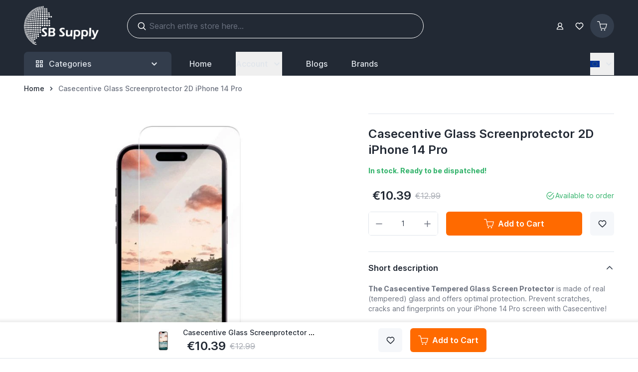

--- FILE ---
content_type: text/html; charset=UTF-8
request_url: https://www.sbsupply.eu/casecentive-glass-screenprotector-2d-iphone-14-pro
body_size: 121100
content:
<!doctype html>
<html lang="en">
<head prefix="og: http://ogp.me/ns# fb: http://ogp.me/ns/fb# product: http://ogp.me/ns/product#">
    <meta charset="utf-8"/>
<meta name="title" content="Casecentive Glass Screenprotector 2D iPhone 14 Pro"/>
<meta name="description" content="Looking for protection for your iPhone 14 Pro screen? ✅ The 2D Screen Protector from Casecentive protects your screen against scratches ✅"/>
<meta name="robots" content="INDEX,FOLLOW"/>
<meta name="viewport" content="width=device-width, initial-scale=1"/>
<title>Casecentive Glass Screenprotector 2D iPhone 14 Pro</title>
        <link rel="stylesheet" type="text/css" media="all" href="https://www.sbsupply.eu/static/version1764243414/frontend/Sbsupply/theme/en_GB/css/styles.css" />
<link rel="preload" as="font" crossorigin="anonymous" href="https://www.sbsupply.eu/static/version1764243414/frontend/Sbsupply/theme/en_GB/fonts/inter-variable-latin.woff2" />
<link rel="canonical" href="https://www.sbsupply.eu/casecentive-glass-screenprotector-2d-iphone-14-pro" />
<link rel="icon" type="image/x-icon" href="https://www.sbsupply.eu/media/favicon/stores/16/favicon.png" />
<link rel="shortcut icon" type="image/x-icon" href="https://www.sbsupply.eu/media/favicon/stores/16/favicon.png" />
<meta name="google-site-verification" content="11mS2pqQlQK6rtTuzOOqsCtcciAcs2FDsfU_KYAlm1c" />    <script type="text&#x2F;javascript">window.amga4PageType = 'product';</script>
<script type="text&#x2F;javascript">window.dataLayer = window.dataLayer || [];
window.getAmGa4Cookie = function () {
    let cookies = {};
    document.cookie.split(';').forEach(function (el) {
        let [key, value] = el.split('=');
        cookies[key.trim()] = value;
    });

    return cookies['amga4_customer']
        ? decodeURIComponent(cookies['amga4_customer'])
        : '{}';
};

(function () {
        /**
     * @var {[Object]}
     */
    const userProperties = JSON.parse(window.getAmGa4Cookie());

    if (userProperties.customerGroup) {
        window.dataLayer.push({'customerGroup': userProperties.customerGroup});
    }
    if (userProperties.customerId) {
        window.dataLayer.push({'customerId': userProperties.customerId});
    }
        /**
     * @var {[Object]}
     */
    const dataToPush = JSON.parse('\u005B\u007B\u0022ecommerce\u0022\u003Anull\u007D,\u007B\u0022event\u0022\u003A\u0022view_item\u0022,\u0022ecommerce\u0022\u003A\u007B\u0022items\u0022\u003A\u005B\u007B\u0022item_name\u0022\u003A\u0022Casecentive\u005C\u005Cu0020Glass\u005C\u005Cu0020Screenprotector\u005C\u005Cu00202D\u005C\u005Cu0020iPhone\u005C\u005Cu002014\u005C\u005Cu0020Pro\u0022,\u0022item_id\u0022\u003A\u0022SBY465\u0022,\u0022currency\u0022\u003A\u0022EUR\u0022,\u0022item_brand\u0022\u003A\u0022Casecentive\u0022,\u0022item_category\u0022\u003A\u0022iPhone\u0022,\u0022price\u0022\u003A10.39,\u0022kind_of_product\u0022\u003A\u0022Screenpr\u0022\u007D\u005D\u007D,\u0022page_name\u0022\u003A\u0022Casecentive\u0020Glass\u0020Screenprotector\u00202D\u0020iPhone\u002014\u0020Pro\u0022,\u0022page_type\u0022\u003A\u0022product\u0022\u007D\u005D');

    dataToPush.forEach((dataObject) => {
        window.dataLayer.push(dataObject);
    });
})();
</script>
<!-- Google Tag Manager -->
<script>
    function callAmGA4GTM () {
        (function(w,d,s,l,i){w[l]=w[l]||[];w[l].push({'gtm.start':
                new Date().getTime(),event:'gtm.js'});var f=d.getElementsByTagName(s)[0],
            j=d.createElement(s),dl=l!='dataLayer'?'&l='+l:'';j.async=true;j.src=
            'https://www.googletagmanager.com/gtm.js?id='+i+dl;var n=d.querySelector('[nonce]');
            n&&j.setAttribute('nonce',n.nonce||n.getAttribute('nonce'));f.parentNode.insertBefore(j,f);
        })(window,document,'script','dataLayer', 'GTM-WRXJCG5');
    }
</script>
<!-- End Google Tag Manager -->
    <script>
        (function () {
                            (events => {
                    const loadGTM = () => {
                        events.forEach(type => window.removeEventListener(type, loadGTM));
                        callAmGA4GTM();
                    };

                    events.forEach(type => window.addEventListener(type, loadGTM, {once: true, passive: true}))
                })(['touchstart', 'mouseover', 'wheel', 'scroll', 'keydown', 'click']);
                    })();
    </script>
    <!-- added by Trusted Shops app: Start -->
<script>
window.addEventListener('init-external-scripts', () => {
    var script = document.createElement('script');
    script.src = "https://integrations.etrusted.com/applications/widget.js/v2";
    script.async = true;
    script.defer = true;
    document.head.append(script);
}, {once: true, passive: true});
</script>
<!-- End -->

<script>
    var BASE_URL = 'https://www.sbsupply.eu/';
    var THEME_PATH = 'https://www.sbsupply.eu/static/version1764243414/frontend/Sbsupply/theme/en_GB';
    var COOKIE_CONFIG = {
        "expires": null,
        "path": "\u002F",
        "domain": ".www.sbsupply.eu",
        "secure": true,
        "lifetime": "3600",
        "cookie_restriction_enabled": false    };
    var CURRENT_STORE_CODE = 'eu';
    var CURRENT_WEBSITE_ID = '1';

    window.hyva = window.hyva || {}

    window.cookie_consent_groups = window.cookie_consent_groups || {}
    window.cookie_consent_groups['necessary'] = true;

    window.cookie_consent_config = window.cookie_consent_config || {};
    window.cookie_consent_config['necessary'] = [].concat(
        window.cookie_consent_config['necessary'] || [],
        [
            'user_allowed_save_cookie',
            'form_key',
            'mage-messages',
            'private_content_version',
            'mage-cache-sessid',
            'last_visited_store',
            'section_data_ids'
        ]
    );
</script>
<script>
    'use strict';
    (function( hyva, undefined ) {

        function lifetimeToExpires(options, defaults) {

            const lifetime = options.lifetime || defaults.lifetime;

            if (lifetime) {
                const date = new Date;
                date.setTime(date.getTime() + lifetime * 1000);
                return date;
            }

            return null;
        }

        function generateRandomString() {

            const allowedCharacters = '0123456789abcdefghijklmnopqrstuvwxyzABCDEFGHIJKLMNOPQRSTUVWXYZ',
                length = 16;

            let formKey = '',
                charactersLength = allowedCharacters.length;

            for (let i = 0; i < length; i++) {
                formKey += allowedCharacters[Math.round(Math.random() * (charactersLength - 1))]
            }

            return formKey;
        }

        const sessionCookieMarker = {noLifetime: true}

        const cookieTempStorage = {};

        const internalCookie = {
            get(name) {
                const v = document.cookie.match('(^|;) ?' + name + '=([^;]*)(;|$)');
                return v ? v[2] : null;
            },
            set(name, value, days, skipSetDomain) {
                let expires,
                    path,
                    domain,
                    secure,
                    samesite;

                const defaultCookieConfig = {
                    expires: null,
                    path: '/',
                    domain: null,
                    secure: false,
                    lifetime: null,
                    samesite: 'lax'
                };

                const cookieConfig = window.COOKIE_CONFIG || {};

                expires = days && days !== sessionCookieMarker
                    ? lifetimeToExpires({lifetime: 24 * 60 * 60 * days, expires: null}, defaultCookieConfig)
                    : lifetimeToExpires(window.COOKIE_CONFIG, defaultCookieConfig) || defaultCookieConfig.expires;

                path = cookieConfig.path || defaultCookieConfig.path;
                domain = !skipSetDomain && (cookieConfig.domain || defaultCookieConfig.domain);
                secure = cookieConfig.secure || defaultCookieConfig.secure;
                samesite = cookieConfig.samesite || defaultCookieConfig.samesite;

                document.cookie = name + "=" + encodeURIComponent(value) +
                    (expires && days !== sessionCookieMarker ? '; expires=' + expires.toGMTString() : '') +
                    (path ? '; path=' + path : '') +
                    (domain ? '; domain=' + domain : '') +
                    (secure ? '; secure' : '') +
                    (samesite ? '; samesite=' + samesite : 'lax');
            },
            isWebsiteAllowedToSaveCookie() {
                const allowedCookies = this.get('user_allowed_save_cookie');
                if (allowedCookies) {
                    const allowedWebsites = JSON.parse(unescape(allowedCookies));

                    return allowedWebsites[CURRENT_WEBSITE_ID] === 1;
                }
                return false;
            },
            getGroupByCookieName(name) {
                const cookieConsentConfig = window.cookie_consent_config || {};
                let group = null;
                for (let prop in cookieConsentConfig) {
                    if (!cookieConsentConfig.hasOwnProperty(prop)) continue;
                    if (cookieConsentConfig[prop].includes(name)) {
                        group = prop;
                        break;
                    }
                }
                return group;
            },
            isCookieAllowed(name) {
                const cookieGroup = this.getGroupByCookieName(name);
                return cookieGroup
                    ? window.cookie_consent_groups[cookieGroup]
                    : this.isWebsiteAllowedToSaveCookie();
            },
            saveTempStorageCookies() {
                for (const [name, data] of Object.entries(cookieTempStorage)) {
                    if (this.isCookieAllowed(name)) {
                        this.set(name, data['value'], data['days'], data['skipSetDomain']);
                        delete cookieTempStorage[name];
                    }
                }
            }
        };

        hyva.getCookie = (name) => {
            const cookieConfig = window.COOKIE_CONFIG || {};

            if (cookieConfig.cookie_restriction_enabled && ! internalCookie.isCookieAllowed(name)) {
                return cookieTempStorage[name] ? cookieTempStorage[name]['value'] : null;
            }

            return internalCookie.get(name);
        }

        hyva.setCookie = (name, value, days, skipSetDomain) => {
            const cookieConfig = window.COOKIE_CONFIG || {};

            if (cookieConfig.cookie_restriction_enabled && ! internalCookie.isCookieAllowed(name)) {
                cookieTempStorage[name] = {value, days, skipSetDomain};
                return;
            }
            return internalCookie.set(name, value, days, skipSetDomain);
        }


        hyva.setSessionCookie = (name, value, skipSetDomain) => {
            return hyva.setCookie(name, value, sessionCookieMarker, skipSetDomain)
        }

        hyva.getBrowserStorage = () => {
            const browserStorage = window.localStorage || window.sessionStorage;
            if (!browserStorage) {
                console.warn('Browser Storage is unavailable');
                return false;
            }
            try {
                browserStorage.setItem('storage_test', '1');
                browserStorage.removeItem('storage_test');
            } catch (error) {
                console.warn('Browser Storage is not accessible', error);
                return false;
            }
            return browserStorage;
        }

        hyva.postForm = (postParams) => {
            const form = document.createElement("form");

            let data = postParams.data;

            if (! postParams.skipUenc && ! data.uenc) {
                data.uenc = btoa(window.location.href);
            }
            form.method = "POST";
            form.action = postParams.action;

            Object.keys(postParams.data).map(key => {
                const field = document.createElement("input");
                field.type = 'hidden'
                field.value = postParams.data[key];
                field.name = key;
                form.appendChild(field);
            });

            const form_key = document.createElement("input");
            form_key.type = 'hidden';
            form_key.value = hyva.getFormKey();
            form_key.name="form_key";
            form.appendChild(form_key);

            document.body.appendChild(form);

            form.submit();
        }

        hyva.getFormKey = function () {
            let formKey = hyva.getCookie('form_key');

            if (!formKey) {
                formKey = generateRandomString();
                hyva.setCookie('form_key', formKey);
            }

            return formKey;
        }

        hyva.formatPrice = (value, showSign, options = {}) => {
            const groupSeparator = options.groupSeparator;
            const decimalSeparator = options.decimalSeparator
            delete options.groupSeparator;
            delete options.decimalSeparator;
            const formatter = new Intl.NumberFormat(
                'en\u002DGB',
                Object.assign({
                    style: 'currency',
                    currency: 'EUR',
                    signDisplay: showSign ? 'always' : 'auto'
                }, options)
            );
            return (typeof Intl.NumberFormat.prototype.formatToParts === 'function') ?
                formatter.formatToParts(value).map(({type, value}) => {
                    switch (type) {
                        case 'currency':
                            return '\u20AC' || value;
                        case 'minusSign':
                            return '- ';
                        case 'plusSign':
                            return '+ ';
                        case 'group':
                            return groupSeparator !== undefined ? groupSeparator : value;
                        case 'decimal':
                            return decimalSeparator !== undefined ? decimalSeparator : value;
                        default :
                            return value;
                    }
                }).reduce((string, part) => string + part) :
                formatter.format(value);
        }

        const formatStr = function (str, nStart) {
            const args = Array.from(arguments).slice(2);

            return str.replace(/(%+)([0-9]+)/g, (m, p, n) => {
                const idx = parseInt(n) - nStart;

                if (args[idx] === null || args[idx] === void 0) {
                    return m;
                }
                return p.length % 2
                    ? p.slice(0, -1).replace('%%', '%') + args[idx]
                    : p.replace('%%', '%') + n;
            })
        }

        hyva.str = function (string) {
            const args = Array.from(arguments);
            args.splice(1, 0, 1);

            return formatStr.apply(undefined, args);
        }

        hyva.strf = function () {
            const args = Array.from(arguments);
            args.splice(1, 0, 0);

            return formatStr.apply(undefined, args);
        }

        /**
         * Take a html string as `content` parameter and
         * extract an element from the DOM to replace in
         * the current page under the same selector,
         * defined by `targetSelector`
         */
        hyva.replaceDomElement = (targetSelector, content) => {
            // Parse the content and extract the DOM node using the `targetSelector`
            const parser = new DOMParser();
            const doc = parser.parseFromString(content, 'text/html');
            const contentNode = doc.querySelector(targetSelector);

            // Bail if content or target can't be found
            if (!contentNode || !document.querySelector(targetSelector)) {
                return;
            }

                        hyva.activateScripts(contentNode);
            
            // Replace the old DOM node with the new content
            document.querySelector(targetSelector).replaceWith(contentNode);

            // Reload customerSectionData and display cookie-messages if present
            window.dispatchEvent(new CustomEvent("reload-customer-section-data"));
            hyva.initMessages();
        }

        hyva.removeScripts = (contentNode) => {
            const scripts = contentNode.getElementsByTagName('script');
            for (let i = 0; i < scripts.length; i++) {
                scripts[i].parentNode.removeChild(scripts[i]);
            }
            const templates = contentNode.getElementsByTagName('template');
            for (let i = 0; i < templates.length; i++) {
                const container = document.createElement('div');
                container.innerHTML = templates[i].innerHTML;
                hyva.removeScripts(container);
                templates[i].innerHTML = container.innerHTML;
            }
        }

        hyva.activateScripts = (contentNode) => {
            // Create new array from HTMLCollection to avoid mutation of collection while manipulating the DOM.
            const scripts = Array.from(contentNode.getElementsByTagName('script'));

            // Iterate over all script tags to duplicate+inject each into the head
            for (const original of scripts) {
                const script = document.createElement('script');
                original.type && (script.type = original.type);
                script.innerHTML = original.innerHTML;

                // Remove the original (non-executing) script from the contentNode
                original.parentNode.removeChild(original)

                // Add script to head
                document.head.appendChild(script);
            }

            return contentNode;
        }

        const replace = {['+']: '-', ['/']: '_', ['=']: ','};
        hyva.getUenc = () => btoa(window.location.href).replace(/[+/=]/g, match => replace[match]);

        let currentTrap;

        const focusableElements = (rootElement) => {
            const selector = 'button, [href], input, select, textarea, details, [tabindex]:not([tabindex="-1"]';
            return Array.from(rootElement.querySelectorAll(selector))
                .filter(el => {
                    return el.style.display !== 'none'
                        && !el.disabled
                        && el.tabIndex !== -1
                        && (el.offsetWidth || el.offsetHeight || el.getClientRects().length)
                })
        }

        const focusTrap = (e) => {
            const isTabPressed = e.key === 'Tab' || e.keyCode === 9;
            if (!isTabPressed) return;

            const focusable = focusableElements(currentTrap)
            const firstFocusableElement = focusable[0]
            const lastFocusableElement = focusable[focusable.length - 1]

            e.shiftKey
                ? document.activeElement === firstFocusableElement && (lastFocusableElement.focus(), e.preventDefault())
                : document.activeElement === lastFocusableElement && (firstFocusableElement.focus(), e.preventDefault())
        };

        hyva.releaseFocus = (rootElement) => {
            if (currentTrap && (!rootElement || rootElement === currentTrap)) {
                currentTrap.removeEventListener('keydown', focusTrap)
                currentTrap = null
            }
        }
        hyva.trapFocus = (rootElement) => {
            if (!rootElement) return;
            hyva.releaseFocus()
            currentTrap = rootElement
            rootElement.addEventListener('keydown', focusTrap)
            const firstElement = focusableElements(rootElement)[0]
            firstElement && firstElement.focus()
        }

        hyva.safeParseNumber = (rawValue) => {
            const number = rawValue ? parseFloat(rawValue) : null;

            return Array.isArray(number) || isNaN(number) ? rawValue : number;
        }

        const toCamelCase = s => s.split('_').map(word => word.charAt(0).toUpperCase() + word.slice(1)).join('');
        hyva.createBooleanObject = (name, value = false, additionalMethods = {}) => {

            const camelCase = toCamelCase(name);
            const key = '__hyva_bool_' + name

            return new Proxy(Object.assign(
                additionalMethods,
                {
                    [key]: !!value,
                    [name]() {return !!this[key]},
                    ['!' + name]() {return !this[key]}, // @deprecated This does not work with non-CSP Alpine
                    ['not' + camelCase]() {return !this[key]},
                    ['toggle' + camelCase]() {this[key] = !this[key]},
                    [`set${camelCase}True`]() {this[key] = true},
                    [`set${camelCase}False`]() {this[key] = false},
                }
            ), {
                set(target, prop, value) {
                    return prop === name
                        ? (target[key] = !!value)
                        : Reflect.set(...arguments);
                }
            })
        }

                hyva.alpineInitialized = (fn) => window.addEventListener('alpine:initialized', fn, {once: true})
        window.addEventListener('alpine:init', () => Alpine.data('{}', () => ({})), {once: true});
                window.addEventListener('user-allowed-save-cookie', () => internalCookie.saveTempStorageCookies())

    }( window.hyva = window.hyva || {} ));
</script>
<script>
    if (!window.IntersectionObserver) {
        window.IntersectionObserver = function (callback) {
            this.observe = el => el && callback(this.takeRecords());
            this.takeRecords = () => [{isIntersecting: true, intersectionRatio: 1}];
            this.disconnect = () => {};
            this.unobserve = () => {};
        }
    }
</script>

<script>
    const setTransitionNameBetweenGallery = async (url, promise) => {
        if (window.matchMedia('(prefers-reduced-motion)').matches) return;

        const productGallery = document.getElementById('gallery');
        const productListItem = document.querySelector(`.product-item-photo[href="${url}"]`);
        const targetElement = productListItem
            ? productListItem
            : (productGallery ? productGallery.querySelector('img').parentNode : null);

        if (targetElement) {
            targetElement.style.viewTransitionName = 'view-transition-to-gallery';
            await promise;
            targetElement.style.viewTransitionName = '';
        }
    };

    window.addEventListener('pageswap', async (e) => {
        if (!e.viewTransition) return;
        const targetUrl = new URL(e.activation.entry.url);
        setTransitionNameBetweenGallery(targetUrl.href, e.viewTransition.finished);
    });

    window.addEventListener('pagereveal', async (e) => {
        if (!e.viewTransition || (window.navigation && !window.navigation.activation.from)) return;
        const fromUrl = new URL(window.navigation.activation.from.url);
        // const entryURL = new URL(navigation.activation.entry.url);
        setTransitionNameBetweenGallery(fromUrl.href, e.viewTransition.ready);
    });
</script>

<style>
    @view-transition {
        navigation: auto;
    }
</style>
<script type="speculationrules">
{
    "tag": "hyva",
    "prerender": [{
        "source": "document",
        "where": {
            "and": [
                { "href_matches": "/*" },
                { "not": {
                    "href_matches": [
                        "/customer/*",
                        "*/customer/*",
                        "/search/*",
                        "*/search/*",
                        "/sales/*",
                        "*/sales/*",
                        "/wishlist/*",
                        "*/wishlist/*",
                        "/checkout/*",
                        "*/checkout/*",
                        "/paypal/*",
                        "*/paypal/*",
                        "*.pdf"
                    ]
                }},
                { "not": { "selector_matches": ".do-not-prerender" } },
                { "not": { "selector_matches": "[download]" } },
                { "not": { "selector_matches": "[rel~=nofollow]" } }

            ]
        },
        "eagerness": "moderate"
    }]
}
</script>

<meta property="og:type" content="product" />
<meta property="og:title"
      content="Casecentive&#x20;Glass&#x20;Screenprotector&#x20;2D&#x20;iPhone&#x20;14&#x20;Pro" />
<meta property="og:image"
      content="https://www.sbsupply.eu/media/catalog/product/cache/6517c62f5899ad6aa0ba23ceb3eeff97/c/a/casecentive_glass_screenprotector_2d_iphone_14_pro_1.jpg" />
<meta property="og:description"
      content="The&#x20;Casecentive&#x20;Tempered&#x20;Glass&#x20;Screen&#x20;Protector&#x20;is&#x20;made&#x20;of&#x20;real&#x20;&#x28;tempered&#x29;&#x20;glass&#x20;and&#x20;offers&#x20;optimal&#x20;protection.&#x20;Prevent&#x20;scratches,&#x20;cracks&#x20;and&#x20;fingerprints&#x20;on&#x20;your&#x20;iPhone&#x20;14&#x20;Pro&#x20;screen&#x20;with&#x20;Casecentive&#x21;&#x0D;&#x0A;-&#x20;Guaranteed&#x20;bubble-free-&#x20;Made&#x20;from&#x20;crystal&#x20;clear&#x20;glass-&#x20;Grease-resistant&#x20;and&#x20;anti-fingerprint-&#x20;Asahi&#x20;glass&#x20;with&#x20;a&#x20;hardness&#x20;of&#x20;9H-&#x20;Resistant&#x20;to&#x20;scratches&amp;nbsp&#x3B;-&#x20;Ultra&#x20;thin&#x20;screen&#x20;protector-&#x20;Case-Friendly,&#x20;so&#x20;works&#x20;with&#x20;any&#x20;iPhone&#x20;case." />
<meta property="og:url" content="https://www.sbsupply.eu/casecentive-glass-screenprotector-2d-iphone-14-pro" />
    <meta property="product:price:amount" content="10.39"/>
    <meta property="product:price:currency"
      content="EUR"/>
<script>
    'use strict';

    (function () {
        window.initAmAppendLabels = {
            selectors: {
                labelWrapper: '.amlabel-position-wrapper'
            },
            /**
             * We use approach from hyva.replaceDomElement method to replace labels and init components
             *
             * @param {HTMLElement} labelContainer
             * @param {string} labelHtml
             * @return {void}
             */
            appendLabels: function (labelContainer, labelHtml) {
                const parser = new DOMParser();
                const doc = parser.parseFromString(labelHtml, 'text/html');
                const nodes = doc.querySelectorAll(this.selectors.labelWrapper);

                if (!nodes) {
                    return;
                }

                labelContainer.append(...nodes);
            }
        };
    })();
</script>
</head>
<body id="html-body" itemscope="itemscope" class="catalog-product-view product-casecentive-glass-screenprotector-2d-iphone-14-pro page-layout-1column">
<!-- Using global js vars to get access to magento base url for firebase component registration -->
<script>
    window.firebaseUrl = "https:\/\/www.sbsupply.eu\/"</script>
<script>
    'use strict';

    (function () {
        window.fbqCompatiilityGdprCookie = {
            allowedCookies: null,
            disallowedCookies: null,
            isAllowedToRunScript: null,
            facebookPixelCookieName: '_fbp',
            listeners: [
                "cookiebar-action-accept-finish",
                "cookiebar-action-allow-finish"
            ],

            /**
             * @public
             * @params {Object} config
             * @returns {void}
             */
            init(config) {
                this.listeners.forEach(listener => {
                    window.addEventListener(listener, () =>
                        this.sendFbq(config),
                        {once:true}
                    );
                });

                this.sendFbq(config);
            },

            /**
             * @private
             * @params {Object} config
             * @returns {void}
             */
            sendFbq: function (config) {
                this.disallowedCookies = hyva.getCookie('amcookie_disallowed') || '';
                this.allowedCookies = hyva.getCookie('amcookie_allowed') || '';
                this.isAllowedToRunScript = !!this.allowedCookies.length
                    && (!this.disallowedCookies || this.disallowedCookies.indexOf(this.facebookPixelCookieName) === -1)

                if (this.isAllowedToRunScript) {
                    fbq(config.callMethod, config.arguments, config.advancedInfo ?? {});
                }
            }
        }
    })();
</script>

<!-- Google Tag Manager (noscript) -->
<noscript>
    <iframe src="https://www.googletagmanager.com/ns.html?id=GTM-WRXJCG5"
            height="0" width="0" style="display:none;visibility:hidden"></iframe>
</noscript>
<!-- End Google Tag Manager (noscript) -->

<input name="form_key" type="hidden" value="KA1CdfyZFheXs6zA" />
    <noscript>
        <section class="message global noscript border-b-2 border-blue-500 bg-blue-50 shadow-none m-0 px-0 rounded-none font-normal">
            <div class="container text-center">
                <p>
                    <strong>JavaScript seems to be disabled in your browser.</strong>
                    <span>
                        For the best experience on our site, be sure to turn on Javascript in your browser.                    </span>
                </p>
            </div>
        </section>
    </noscript>


<script>
    document.body.addEventListener('touchstart', () => {}, {passive: true})
</script>

<div class="page-wrapper"><header class="page-header"><a class="action skip sr-only focus:not-sr-only focus:absolute focus:z-40 focus:bg-white
   contentarea"
   href="#contentarea">
    <span>
        Skip to Content    </span>
</a>
<script>
    function initHeader () {
        return {
            searchOpen: false,
            cart: {},
            isCartOpen: false,
            isMobile: true,
            activeMenuStick: false,
            isScrolling: false,
            showHeaderMenu: false,
            init() {
                this.$watch('isMobile', () => this.updateSearchBasedOnDevice());
                this.checkIsSearchMobile();
                this.addStickyHeader();
            },
            addStickyHeader() {
                const header = document.getElementById('header');
                let headerOffset = header ? header.offsetTop : 0;
                let headerHeight = headerOffset + header.clientHeight;

                const headerElement = document.querySelector('header');

                const handleStickyNavbar = () => {
                    var scrollTop = window.pageYOffset || document.documentElement.scrollTop;

                    if (scrollTop > headerHeight) {
                        headerElement.style.minHeight = `${headerHeight}px`;
                        this.activeMenuStick = true;
                        this.isScrolling = true;
                        const scrollEvent = new CustomEvent('scrollStatusChanged', {
                            detail: { isScrolling: this.isScrolling }
                        });
                        window.dispatchEvent(scrollEvent);
                    } else {
                        headerElement.style.minHeight = '';
                        this.activeMenuStick = false;
                        this.isScrolling = false;
                        const scrollEvent = new CustomEvent('scrollStatusChanged', {
                            detail: { isScrolling: this.isScrolling }
                        });
                        window.dispatchEvent(scrollEvent);
                    }
                }

                const debounce = (func, wait) => {
                    let timeout
                    return (...args) => {
                      const later = () => {
                        timeout = null
                        func(...args)
                      }
                      clearTimeout(timeout)
                      timeout = setTimeout(later, wait)
                    }
                }

                window.addEventListener('scroll', debounce(handleStickyNavbar, 30))
            },
            getData(data) {
                if (data.cart) { this.cart = data.cart }
            },
            isCartEmpty() {
                return !this.cart.summary_count
            },
            checkIsSearchMobile() {
                const mobileElement = this.$refs.searchContainerMobile;
                this.isMobile = mobileElement
                    ? getComputedStyle(mobileElement).display !== "none"
                    : window.matchMedia('(max-width: 1023px)').matches; // Fallback to `md` breakpoint

            },
            updateSearchBasedOnDevice() {
                if (this.isMobile){
                    this.$refs.searchContainerMobile.appendChild(this.$refs.searchForm);
                } else {
                    this.$refs.searchContainerDesktop.innerHTML = '';
                    this.$refs.searchContainerDesktop.appendChild(this.$refs.searchForm);
                }
            },
            toggleCart(event) {
                if (event.detail && event.detail.isOpen !== undefined) {
                    this.isCartOpen = event.detail.isOpen
                    if (!this.isCartOpen && this.$refs && this.$refs.cartButton) {
                        this.$refs.cartButton.focus()
                    }
                } else {
                                        this.isCartOpen = true
                }
            },
            eventListeners: {
                ['@private-content-loaded.window'](event) {
                    this.getData(event.detail.data);
                },
                ['@resize.window.debounce']() {
                    this.checkIsSearchMobile();
                },
                ['@visibilitychange.window.debounce']() {
                    this.checkIsSearchMobile();
                },
            },
        }
    }
    function initWishlistHeader() {
        return {
            wishlistProducts: null,
            itemCount: 0,
            receiveWishlistData(data) {
                if (data['wishlist']) {
                    this.wishlistProducts = data['wishlist'];
                    if(this.wishlistProducts.counter){
                        this.itemCount = this.wishlistProducts.counter.match(/\d+/)[0];
                    } else {
                        this.itemCount = 0;
                    }
                }
            },
            isWislistEmpty() {
                return this.itemCount;
            }
        }
    }
</script>
<div
    id="header"
    class="bg-dark"
    x-data="initHeader()"
    x-bind="eventListeners"
    :class="{
        'fixed top-0 w-full navbar-stuck z-[100]': activeMenuStick
    }"
>
    <div class="container py-1 lg:py-3 flex gap-2 items-center min-h-20" id="upper-header">
        
<nav
    class="navigation lg:hidden !z-50"
    aria-label="Site&#x20;navigation"
    x-data="initMenuMobile_69802481bed6d()"
    x-defer="interact"
    @keydown.window.escape="closeMenu()"
>
    <button
        type="button"
        class="block w-10 h-10"
        :class="{'overflow-x-hidden overflow-y-auto fixed top-0 left-0 w-full' : open}"
        aria-label="Open&#x20;menu"
        :aria-expanded="open"
        x-ref="mobileMenuTrigger"
        x-show="!open"
        @click="openMenu()"
        :hidden="open"
    >
        <!DOCTYPE svg PUBLIC "-//W3C//DTD SVG 1.1//EN" "http://www.w3.org/Graphics/SVG/1.1/DTD/svg11.dtd">
<!-- Uploaded to: SVG Repo, www.svgrepo.com, Transformed by: SVG Repo Mixer Tools -->
<svg xmlns="http://www.w3.org/2000/svg" width="29" height="29" viewBox="0 0 64 64" stroke-width="3" stroke="#ffffff" fill="none" class="mr-3" aria-hidden="true">

<g id="SVGRepo_bgCarrier" stroke-width="0"/>

<g id="SVGRepo_tracerCarrier" stroke-linecap="round" stroke-linejoin="round"/>

<g id="SVGRepo_iconCarrier">

<line x1="7.68" y1="32" x2="56.32" y2="32"/>

<line x1="7.68" y1="15.97" x2="56.32" y2="15.97"/>

<line x1="7.68" y1="48.03" x2="56.32" y2="48.03"/>

</g>

</svg>
    </button>
    <div
        x-cloak
        x-ref="mobileMenuNavLinks"
        class="
            z-50 fixed top-0 left-0 w-full max-w-[350px] h-full flex-col bg-white"
        :class="{ 'flex': open}"
        :aria-hidden="open ? 'false' : 'true'"
        role="dialog"
        aria-modal="true"
        x-show="open"
        x-transition:enter="duration-500"
        x-transition:enter-start="-translate-x-full"
        x-transition:enter-end="translate-x-0"
        x-transition:leave="duration-500"
        x-transition:leave-start="translate-x-0"
        x-transition:leave-end="-translate-x-full"
    >
        <div class="p-5 w-full flex justify-between items-center top-0 bg-white z-10">
            <div class="text-ark font-semibold text-xl">Browse</div>
            <button
                @click="closeMenu()"
                class="p-1"
                aria-label="Close&#x20;menu"
                type="button"
            >
                <svg xmlns="http://www.w3.org/2000/svg" fill="none" viewBox="0 0 24 24" stroke-width="2" stroke="currentColor" class="hidden text-graythree" width="20" height="20" :class="{ 'hidden' : !open, 'block': open }" aria-hidden="true">
  <path stroke-linecap="round" stroke-linejoin="round" d="M6 18L18 6M6 6l12 12"/>
</svg>
            </button>
        </div>
        <template x-if="open">
            <div class="h-[calc(100%-200px)]">
                <ul
                    class="flex flex-col mt-4 overflow-y-auto overflow-x-hidden transition ease-in-out pb-16 h-full"
                    aria-label="Site&#x20;navigation&#x20;links"
                >
                        
    <li
        class="level-0 pt-1 px-2"
        x-data="{ subMenuOpencategory_node_10: false }"
        x-defer="intersect"
        @click.outside="subMenuOpencategory_node_10 = false"
    >
        <button
            type="button"
            class="group w-full flex justify-between items-center text-left text-sm p-2 text-grayone hover:text-black font-medium hover:bg-grayfour rounded-md pr-0"
            x-ref="childmenuTogglecategory_node_10"
            @click="subMenuOpencategory_node_10 = !subMenuOpencategory_node_10;"
            aria-expanded="false"
            :aria-expanded="subMenuOpencategory_node_10"
            aria-controls="category-node-10-desktop-menu-panel"
        >
                        <a
                href="https://www.sbsupply.eu/ipad-accessoires"
                class="level-0 flex px-2 py-1 w-full text-left"
            >iPad </a>
            <svg xmlns="http://www.w3.org/2000/svg" viewBox="0 0 20 20" fill="currentColor" class="text-grayone group-aria-expanded:text-inherit ml-auto w-10 rotate-90" width="18" height="18" aria-hidden="true">
  <path fill-rule="evenodd" d="M7.293 14.707a1 1 0 010-1.414L10.586 10 7.293 6.707a1 1 0 011.414-1.414l4 4a1 1 0 010 1.414l-4 4a1 1 0 01-1.414 0z" clip-rule="evenodd"/>
</svg>
            
        </button>
        <template x-if="subMenuOpencategory_node_10">
            <div>
                <ul
                    id="category-node-10-desktop-menu-panel"
                    class="bg-white flex flex-col px-4 p-2 rounded-lg border border-light my-2"
                    x-transition
                    x-ref="childmenuWrappercategory_node_10"
                    @keydown.escape.stop="subMenuOpencategory_node_10 = false;"
                >
                                            <li class="py-1">
                            <a
                                href="https://www.sbsupply.eu/ipad-accessoires/ipad-mini-6"
                                class="p-2 animate-underline inline-block font-normal overflow-hidden text-ellipsis whitespace-nowrap text-grayone hover:text-black text-sm flex -items-center hover:bg-grayfour rounded-md"
                            ><span class="animate-target relative">iPad Mini 6 / 7 accessories</span></a>
                                                    </li>
                                            <li class="py-1">
                            <a
                                href="https://www.sbsupply.eu/ipad-accessoires/ipad-mini-5"
                                class="p-2 animate-underline inline-block font-normal overflow-hidden text-ellipsis whitespace-nowrap text-grayone hover:text-black text-sm flex -items-center hover:bg-grayfour rounded-md"
                            ><span class="animate-target relative">iPad Mini 5 accessories</span></a>
                                                    </li>
                                            <li class="py-1">
                            <a
                                href="https://www.sbsupply.eu/ipad-accessoires/ipad-mini-4"
                                class="p-2 animate-underline inline-block font-normal overflow-hidden text-ellipsis whitespace-nowrap text-grayone hover:text-black text-sm flex -items-center hover:bg-grayfour rounded-md"
                            ><span class="animate-target relative">iPad Mini 4 accessories</span></a>
                                                    </li>
                                            <li class="py-1">
                            <a
                                href="https://www.sbsupply.eu/ipad-accessoires/ipad-mini-1-2-3"
                                class="p-2 animate-underline inline-block font-normal overflow-hidden text-ellipsis whitespace-nowrap text-grayone hover:text-black text-sm flex -items-center hover:bg-grayfour rounded-md"
                            ><span class="animate-target relative">iPad Mini 1 / 2 / 3 accessories</span></a>
                                                    </li>
                                            <li class="py-1">
                            <a
                                href="https://www.sbsupply.eu/ipad-accessoires/ipad-air-2024-13"
                                class="p-2 animate-underline inline-block font-normal overflow-hidden text-ellipsis whitespace-nowrap text-grayone hover:text-black text-sm flex -items-center hover:bg-grayfour rounded-md"
                            ><span class="animate-target relative">iPad Air 13&quot; 2024 accessories</span></a>
                                                    </li>
                                            <li class="py-1">
                            <a
                                href="https://www.sbsupply.eu/ipad-accessoires/ipad-air-11-2024-accessoires"
                                class="p-2 animate-underline inline-block font-normal overflow-hidden text-ellipsis whitespace-nowrap text-grayone hover:text-black text-sm flex -items-center hover:bg-grayfour rounded-md"
                            ><span class="animate-target relative">iPad Air 11&quot; 2024 accessoires</span></a>
                                                    </li>
                                            <li class="py-1">
                            <a
                                href="https://www.sbsupply.eu/ipad-accessoires/ipad-air-2020"
                                class="p-2 animate-underline inline-block font-normal overflow-hidden text-ellipsis whitespace-nowrap text-grayone hover:text-black text-sm flex -items-center hover:bg-grayfour rounded-md"
                            ><span class="animate-target relative">iPad Air 2020 / 2022 accessories</span></a>
                                                    </li>
                                            <li class="py-1">
                            <a
                                href="https://www.sbsupply.eu/ipad-accessoires/ipad-10-2"
                                class="p-2 animate-underline inline-block font-normal overflow-hidden text-ellipsis whitespace-nowrap text-grayone hover:text-black text-sm flex -items-center hover:bg-grayfour rounded-md"
                            ><span class="animate-target relative">iPad 10.2&quot; 2019 / 2020 / 2021 accessories</span></a>
                                                    </li>
                                            <li class="py-1">
                            <a
                                href="https://www.sbsupply.eu/ipad-accessoires/ipad-10-9-2022"
                                class="p-2 animate-underline inline-block font-normal overflow-hidden text-ellipsis whitespace-nowrap text-grayone hover:text-black text-sm flex -items-center hover:bg-grayfour rounded-md"
                            ><span class="animate-target relative">iPad 10.9&quot; accessories</span></a>
                                                    </li>
                                            <li class="py-1">
                            <a
                                href="https://www.sbsupply.eu/ipad-accessoires/ipad-pro-13-2024-accessories"
                                class="p-2 animate-underline inline-block font-normal overflow-hidden text-ellipsis whitespace-nowrap text-grayone hover:text-black text-sm flex -items-center hover:bg-grayfour rounded-md"
                            ><span class="animate-target relative">iPad Pro 13&quot; 2024 accessories</span></a>
                                                    </li>
                                            <li class="py-1">
                            <a
                                href="https://www.sbsupply.eu/ipad-accessoires/ipad-pro-12-9-2021"
                                class="p-2 animate-underline inline-block font-normal overflow-hidden text-ellipsis whitespace-nowrap text-grayone hover:text-black text-sm flex -items-center hover:bg-grayfour rounded-md"
                            ><span class="animate-target relative">iPad Pro 12.9&quot; 2021 / 2022 accessories</span></a>
                                                    </li>
                                            <li class="py-1">
                            <a
                                href="https://www.sbsupply.eu/ipad-accessoires/ipad-pro-12-9-2020"
                                class="p-2 animate-underline inline-block font-normal overflow-hidden text-ellipsis whitespace-nowrap text-grayone hover:text-black text-sm flex -items-center hover:bg-grayfour rounded-md"
                            ><span class="animate-target relative">iPad Pro 12.9&quot; 2020 accessories</span></a>
                                                    </li>
                                            <li class="py-1">
                            <a
                                href="https://www.sbsupply.eu/ipad-accessoires/ipad-pro-12-9-2018"
                                class="p-2 animate-underline inline-block font-normal overflow-hidden text-ellipsis whitespace-nowrap text-grayone hover:text-black text-sm flex -items-center hover:bg-grayfour rounded-md"
                            ><span class="animate-target relative">iPad Pro 12.9&quot; 2018 accessories</span></a>
                                                    </li>
                                            <li class="py-1">
                            <a
                                href="https://www.sbsupply.eu/ipad-accessoires/ipad-pro"
                                class="p-2 animate-underline inline-block font-normal overflow-hidden text-ellipsis whitespace-nowrap text-grayone hover:text-black text-sm flex -items-center hover:bg-grayfour rounded-md"
                            ><span class="animate-target relative">iPad Pro 12.9&quot; accessories</span></a>
                                                    </li>
                                            <li class="py-1">
                            <a
                                href="https://www.sbsupply.eu/ipad-accessoires/ipad-pro-11-2024-accessories"
                                class="p-2 animate-underline inline-block font-normal overflow-hidden text-ellipsis whitespace-nowrap text-grayone hover:text-black text-sm flex -items-center hover:bg-grayfour rounded-md"
                            ><span class="animate-target relative">iPad Pro 11&quot; 2024 accessories</span></a>
                                                    </li>
                                            <li class="py-1">
                            <a
                                href="https://www.sbsupply.eu/ipad-accessoires/ipad-pro-11-2021"
                                class="p-2 animate-underline inline-block font-normal overflow-hidden text-ellipsis whitespace-nowrap text-grayone hover:text-black text-sm flex -items-center hover:bg-grayfour rounded-md"
                            ><span class="animate-target relative">iPad Pro 11&quot; 2021 / 2022 accessories</span></a>
                                                    </li>
                                            <li class="py-1">
                            <a
                                href="https://www.sbsupply.eu/ipad-accessoires/ipad-pro-11-2020"
                                class="p-2 animate-underline inline-block font-normal overflow-hidden text-ellipsis whitespace-nowrap text-grayone hover:text-black text-sm flex -items-center hover:bg-grayfour rounded-md"
                            ><span class="animate-target relative">iPad Pro 11&quot; 2020 accessories</span></a>
                                                    </li>
                                            <li class="py-1">
                            <a
                                href="https://www.sbsupply.eu/ipad-accessoires/ipad-pro-11"
                                class="p-2 animate-underline inline-block font-normal overflow-hidden text-ellipsis whitespace-nowrap text-grayone hover:text-black text-sm flex -items-center hover:bg-grayfour rounded-md"
                            ><span class="animate-target relative">iPad Pro 11&quot; accessories</span></a>
                                                    </li>
                                            <li class="py-1">
                            <a
                                href="https://www.sbsupply.eu/ipad-accessoires/ipad-2017"
                                class="p-2 animate-underline inline-block font-normal overflow-hidden text-ellipsis whitespace-nowrap text-grayone hover:text-black text-sm flex -items-center hover:bg-grayfour rounded-md"
                            ><span class="animate-target relative">iPad 2017 / 2018 accessories</span></a>
                                                    </li>
                                            <li class="py-1">
                            <a
                                href="https://www.sbsupply.eu/ipad-accessoires/ipad-pro-10-5"
                                class="p-2 animate-underline inline-block font-normal overflow-hidden text-ellipsis whitespace-nowrap text-grayone hover:text-black text-sm flex -items-center hover:bg-grayfour rounded-md"
                            ><span class="animate-target relative">iPad Pro 10.5&quot; accessories</span></a>
                                                    </li>
                                            <li class="py-1">
                            <a
                                href="https://www.sbsupply.eu/ipad-accessoires/ipad-pro-9-7"
                                class="p-2 animate-underline inline-block font-normal overflow-hidden text-ellipsis whitespace-nowrap text-grayone hover:text-black text-sm flex -items-center hover:bg-grayfour rounded-md"
                            ><span class="animate-target relative">iPad Pro 9.7&quot; accessories </span></a>
                                                    </li>
                                            <li class="py-1">
                            <a
                                href="https://www.sbsupply.eu/ipad-accessoires/ipad-air-2"
                                class="p-2 animate-underline inline-block font-normal overflow-hidden text-ellipsis whitespace-nowrap text-grayone hover:text-black text-sm flex -items-center hover:bg-grayfour rounded-md"
                            ><span class="animate-target relative">iPad Air 2 accessories</span></a>
                                                    </li>
                                            <li class="py-1">
                            <a
                                href="https://www.sbsupply.eu/ipad-accessoires/ipad-air-1"
                                class="p-2 animate-underline inline-block font-normal overflow-hidden text-ellipsis whitespace-nowrap text-grayone hover:text-black text-sm flex -items-center hover:bg-grayfour rounded-md"
                            ><span class="animate-target relative">iPad Air 1 accessories</span></a>
                                                    </li>
                                            <li class="py-1">
                            <a
                                href="https://www.sbsupply.eu/ipad-accessoires/ipad-4"
                                class="p-2 animate-underline inline-block font-normal overflow-hidden text-ellipsis whitespace-nowrap text-grayone hover:text-black text-sm flex -items-center hover:bg-grayfour rounded-md"
                            ><span class="animate-target relative">iPad 4 accessories</span></a>
                                                    </li>
                                            <li class="py-1">
                            <a
                                href="https://www.sbsupply.eu/ipad-accessoires/ipad-3"
                                class="p-2 animate-underline inline-block font-normal overflow-hidden text-ellipsis whitespace-nowrap text-grayone hover:text-black text-sm flex -items-center hover:bg-grayfour rounded-md"
                            ><span class="animate-target relative">iPad 3 accessories</span></a>
                                                    </li>
                                            <li class="py-1">
                            <a
                                href="https://www.sbsupply.eu/ipad-accessoires/ipad-2"
                                class="p-2 animate-underline inline-block font-normal overflow-hidden text-ellipsis whitespace-nowrap text-grayone hover:text-black text-sm flex -items-center hover:bg-grayfour rounded-md"
                            ><span class="animate-target relative">iPad 2 accessories</span></a>
                                                    </li>
                                            <li class="py-1">
                            <a
                                href="https://www.sbsupply.eu/ipad-accessoires/ipad-1"
                                class="p-2 animate-underline inline-block font-normal overflow-hidden text-ellipsis whitespace-nowrap text-grayone hover:text-black text-sm flex -items-center hover:bg-grayfour rounded-md"
                            ><span class="animate-target relative">iPad 1 accessories</span></a>
                                                    </li>
                                    </ul>
            </div>
        </template>
    </li>
    
    <li
        class="level-0 pt-1 px-2"
        x-data="{ subMenuOpencategory_node_13: false }"
        x-defer="intersect"
        @click.outside="subMenuOpencategory_node_13 = false"
    >
        <button
            type="button"
            class="group w-full flex justify-between items-center text-left text-sm p-2 text-grayone hover:text-black font-medium hover:bg-grayfour rounded-md pr-0"
            x-ref="childmenuTogglecategory_node_13"
            @click="subMenuOpencategory_node_13 = !subMenuOpencategory_node_13;"
            aria-expanded="false"
            :aria-expanded="subMenuOpencategory_node_13"
            aria-controls="category-node-13-desktop-menu-panel"
        >
                        <a
                href="https://www.sbsupply.eu/iphone-accessoires"
                class="level-0 flex px-2 py-1 w-full text-left"
            >iPhone</a>
            <svg xmlns="http://www.w3.org/2000/svg" viewBox="0 0 20 20" fill="currentColor" class="text-grayone group-aria-expanded:text-inherit ml-auto w-10 rotate-90" width="18" height="18" aria-hidden="true">
  <path fill-rule="evenodd" d="M7.293 14.707a1 1 0 010-1.414L10.586 10 7.293 6.707a1 1 0 011.414-1.414l4 4a1 1 0 010 1.414l-4 4a1 1 0 01-1.414 0z" clip-rule="evenodd"/>
</svg>
            
        </button>
        <template x-if="subMenuOpencategory_node_13">
            <div>
                <ul
                    id="category-node-13-desktop-menu-panel"
                    class="bg-white flex flex-col px-4 p-2 rounded-lg border border-light my-2"
                    x-transition
                    x-ref="childmenuWrappercategory_node_13"
                    @keydown.escape.stop="subMenuOpencategory_node_13 = false;"
                >
                                            <li class="py-1">
                            <a
                                href="https://www.sbsupply.eu/iphone-accessoires/iphone-17-pro-max"
                                class="p-2 animate-underline inline-block font-normal overflow-hidden text-ellipsis whitespace-nowrap text-grayone hover:text-black text-sm flex -items-center hover:bg-grayfour rounded-md"
                            ><span class="animate-target relative">iPhone 17 Pro Max Accessories</span></a>
                                                    </li>
                                            <li class="py-1">
                            <a
                                href="https://www.sbsupply.eu/iphone-accessoires/iphone-17-pro"
                                class="p-2 animate-underline inline-block font-normal overflow-hidden text-ellipsis whitespace-nowrap text-grayone hover:text-black text-sm flex -items-center hover:bg-grayfour rounded-md"
                            ><span class="animate-target relative">iPhone 17 Pro Accessories</span></a>
                                                    </li>
                                            <li class="py-1">
                            <a
                                href="https://www.sbsupply.eu/iphone-accessoires/iphone-17-air"
                                class="p-2 animate-underline inline-block font-normal overflow-hidden text-ellipsis whitespace-nowrap text-grayone hover:text-black text-sm flex -items-center hover:bg-grayfour rounded-md"
                            ><span class="animate-target relative">iPhone Air Accessories</span></a>
                                                    </li>
                                            <li class="py-1">
                            <a
                                href="https://www.sbsupply.eu/iphone-accessoires/iphone-17"
                                class="p-2 animate-underline inline-block font-normal overflow-hidden text-ellipsis whitespace-nowrap text-grayone hover:text-black text-sm flex -items-center hover:bg-grayfour rounded-md"
                            ><span class="animate-target relative">iPhone 17 Accessories</span></a>
                                                    </li>
                                            <li class="py-1">
                            <a
                                href="https://www.sbsupply.eu/iphone-accessoires/iphone-16e"
                                class="p-2 animate-underline inline-block font-normal overflow-hidden text-ellipsis whitespace-nowrap text-grayone hover:text-black text-sm flex -items-center hover:bg-grayfour rounded-md"
                            ><span class="animate-target relative">iPhone 16e Accessories</span></a>
                                                    </li>
                                            <li class="py-1">
                            <a
                                href="https://www.sbsupply.eu/iphone-accessoires/iphone-16-plus"
                                class="p-2 animate-underline inline-block font-normal overflow-hidden text-ellipsis whitespace-nowrap text-grayone hover:text-black text-sm flex -items-center hover:bg-grayfour rounded-md"
                            ><span class="animate-target relative">iPhone 16 Plus Accessories</span></a>
                                                    </li>
                                            <li class="py-1">
                            <a
                                href="https://www.sbsupply.eu/iphone-accessoires/iphone-16-pro"
                                class="p-2 animate-underline inline-block font-normal overflow-hidden text-ellipsis whitespace-nowrap text-grayone hover:text-black text-sm flex -items-center hover:bg-grayfour rounded-md"
                            ><span class="animate-target relative">iPhone 16 Pro Accessories</span></a>
                                                    </li>
                                            <li class="py-1">
                            <a
                                href="https://www.sbsupply.eu/iphone-accessoires/iphone-16-pro-max"
                                class="p-2 animate-underline inline-block font-normal overflow-hidden text-ellipsis whitespace-nowrap text-grayone hover:text-black text-sm flex -items-center hover:bg-grayfour rounded-md"
                            ><span class="animate-target relative">iPhone 16 Pro Max Accessories</span></a>
                                                    </li>
                                            <li class="py-1">
                            <a
                                href="https://www.sbsupply.eu/iphone-accessoires/iphone-16"
                                class="p-2 animate-underline inline-block font-normal overflow-hidden text-ellipsis whitespace-nowrap text-grayone hover:text-black text-sm flex -items-center hover:bg-grayfour rounded-md"
                            ><span class="animate-target relative">iPhone 16 Accessories</span></a>
                                                    </li>
                                            <li class="py-1">
                            <a
                                href="https://www.sbsupply.eu/iphone-accessoires/iphone-15-plus"
                                class="p-2 animate-underline inline-block font-normal overflow-hidden text-ellipsis whitespace-nowrap text-grayone hover:text-black text-sm flex -items-center hover:bg-grayfour rounded-md"
                            ><span class="animate-target relative">iPhone 15 Plus acccessories</span></a>
                                                    </li>
                                            <li class="py-1">
                            <a
                                href="https://www.sbsupply.eu/iphone-accessoires/iphone-15-pro"
                                class="p-2 animate-underline inline-block font-normal overflow-hidden text-ellipsis whitespace-nowrap text-grayone hover:text-black text-sm flex -items-center hover:bg-grayfour rounded-md"
                            ><span class="animate-target relative">iPhone 15 Pro accessories</span></a>
                                                    </li>
                                            <li class="py-1">
                            <a
                                href="https://www.sbsupply.eu/iphone-accessoires/iphone-15-pro-max"
                                class="p-2 animate-underline inline-block font-normal overflow-hidden text-ellipsis whitespace-nowrap text-grayone hover:text-black text-sm flex -items-center hover:bg-grayfour rounded-md"
                            ><span class="animate-target relative">iPhone 15 Pro Max accessories</span></a>
                                                    </li>
                                            <li class="py-1">
                            <a
                                href="https://www.sbsupply.eu/iphone-accessoires/iphone-15"
                                class="p-2 animate-underline inline-block font-normal overflow-hidden text-ellipsis whitespace-nowrap text-grayone hover:text-black text-sm flex -items-center hover:bg-grayfour rounded-md"
                            ><span class="animate-target relative">iPhone 15 accessories</span></a>
                                                    </li>
                                            <li class="py-1">
                            <a
                                href="https://www.sbsupply.eu/iphone-accessoires/iphone-14-pro-max"
                                class="p-2 animate-underline inline-block font-normal overflow-hidden text-ellipsis whitespace-nowrap text-grayone hover:text-black text-sm flex -items-center hover:bg-grayfour rounded-md"
                            ><span class="animate-target relative">iPhone 14 Pro Max accessories</span></a>
                                                    </li>
                                            <li class="py-1">
                            <a
                                href="https://www.sbsupply.eu/iphone-accessoires/iphone-14-plus"
                                class="p-2 animate-underline inline-block font-normal overflow-hidden text-ellipsis whitespace-nowrap text-grayone hover:text-black text-sm flex -items-center hover:bg-grayfour rounded-md"
                            ><span class="animate-target relative">iPhone 14 Plus accessories</span></a>
                                                    </li>
                                            <li class="py-1">
                            <a
                                href="https://www.sbsupply.eu/iphone-accessoires/iphone-14-pro"
                                class="p-2 animate-underline inline-block font-normal overflow-hidden text-ellipsis whitespace-nowrap text-grayone hover:text-black text-sm flex -items-center hover:bg-grayfour rounded-md"
                            ><span class="animate-target relative">iPhone 14 Pro accessories</span></a>
                                                    </li>
                                            <li class="py-1">
                            <a
                                href="https://www.sbsupply.eu/iphone-accessoires/iphone-14"
                                class="p-2 animate-underline inline-block font-normal overflow-hidden text-ellipsis whitespace-nowrap text-grayone hover:text-black text-sm flex -items-center hover:bg-grayfour rounded-md"
                            ><span class="animate-target relative">iPhone 14 accessories</span></a>
                                                    </li>
                                            <li class="py-1">
                            <a
                                href="https://www.sbsupply.eu/iphone-accessoires/iphone-13-pro-max"
                                class="p-2 animate-underline inline-block font-normal overflow-hidden text-ellipsis whitespace-nowrap text-grayone hover:text-black text-sm flex -items-center hover:bg-grayfour rounded-md"
                            ><span class="animate-target relative">iPhone 13 Pro Max accessories</span></a>
                                                    </li>
                                            <li class="py-1">
                            <a
                                href="https://www.sbsupply.eu/iphone-accessoires/iphone-13-pro"
                                class="p-2 animate-underline inline-block font-normal overflow-hidden text-ellipsis whitespace-nowrap text-grayone hover:text-black text-sm flex -items-center hover:bg-grayfour rounded-md"
                            ><span class="animate-target relative">iPhone 13 Pro accessories</span></a>
                                                    </li>
                                            <li class="py-1">
                            <a
                                href="https://www.sbsupply.eu/iphone-accessoires/iphone-13-mini"
                                class="p-2 animate-underline inline-block font-normal overflow-hidden text-ellipsis whitespace-nowrap text-grayone hover:text-black text-sm flex -items-center hover:bg-grayfour rounded-md"
                            ><span class="animate-target relative">iPhone 13 Mini accessories</span></a>
                                                    </li>
                                            <li class="py-1">
                            <a
                                href="https://www.sbsupply.eu/iphone-accessoires/iphone-13"
                                class="p-2 animate-underline inline-block font-normal overflow-hidden text-ellipsis whitespace-nowrap text-grayone hover:text-black text-sm flex -items-center hover:bg-grayfour rounded-md"
                            ><span class="animate-target relative">iPhone 13 accessories</span></a>
                                                    </li>
                                            <li class="py-1">
                            <a
                                href="https://www.sbsupply.eu/iphone-accessoires/iphone-12-pro-max"
                                class="p-2 animate-underline inline-block font-normal overflow-hidden text-ellipsis whitespace-nowrap text-grayone hover:text-black text-sm flex -items-center hover:bg-grayfour rounded-md"
                            ><span class="animate-target relative">iPhone 12 Pro Max accessories</span></a>
                                                    </li>
                                            <li class="py-1">
                            <a
                                href="https://www.sbsupply.eu/iphone-accessoires/iphone-12-pro"
                                class="p-2 animate-underline inline-block font-normal overflow-hidden text-ellipsis whitespace-nowrap text-grayone hover:text-black text-sm flex -items-center hover:bg-grayfour rounded-md"
                            ><span class="animate-target relative">iPhone 12 Pro accessories</span></a>
                                                    </li>
                                            <li class="py-1">
                            <a
                                href="https://www.sbsupply.eu/iphone-accessoires/iphone-12"
                                class="p-2 animate-underline inline-block font-normal overflow-hidden text-ellipsis whitespace-nowrap text-grayone hover:text-black text-sm flex -items-center hover:bg-grayfour rounded-md"
                            ><span class="animate-target relative">iPhone 12 accessories </span></a>
                                                    </li>
                                            <li class="py-1">
                            <a
                                href="https://www.sbsupply.eu/iphone-accessoires/iphone-12-mini"
                                class="p-2 animate-underline inline-block font-normal overflow-hidden text-ellipsis whitespace-nowrap text-grayone hover:text-black text-sm flex -items-center hover:bg-grayfour rounded-md"
                            ><span class="animate-target relative">iPhone 12 Mini accessories</span></a>
                                                    </li>
                                            <li class="py-1">
                            <a
                                href="https://www.sbsupply.eu/iphone-accessoires/iphone-11-pro-max"
                                class="p-2 animate-underline inline-block font-normal overflow-hidden text-ellipsis whitespace-nowrap text-grayone hover:text-black text-sm flex -items-center hover:bg-grayfour rounded-md"
                            ><span class="animate-target relative">iPhone 11 Pro Max accessories</span></a>
                                                    </li>
                                            <li class="py-1">
                            <a
                                href="https://www.sbsupply.eu/iphone-accessoires/iphone-11-pro"
                                class="p-2 animate-underline inline-block font-normal overflow-hidden text-ellipsis whitespace-nowrap text-grayone hover:text-black text-sm flex -items-center hover:bg-grayfour rounded-md"
                            ><span class="animate-target relative">iPhone 11 Pro accessories</span></a>
                                                    </li>
                                            <li class="py-1">
                            <a
                                href="https://www.sbsupply.eu/iphone-accessoires/iphone-11"
                                class="p-2 animate-underline inline-block font-normal overflow-hidden text-ellipsis whitespace-nowrap text-grayone hover:text-black text-sm flex -items-center hover:bg-grayfour rounded-md"
                            ><span class="animate-target relative">iPhone 11 accessories</span></a>
                                                    </li>
                                            <li class="py-1">
                            <a
                                href="https://www.sbsupply.eu/iphone-accessoires/iphone-7-8"
                                class="p-2 animate-underline inline-block font-normal overflow-hidden text-ellipsis whitespace-nowrap text-grayone hover:text-black text-sm flex -items-center hover:bg-grayfour rounded-md"
                            ><span class="animate-target relative">iPhone 7 / 8 / SE (2020/2022) accessories</span></a>
                                                    </li>
                                            <li class="py-1">
                            <a
                                href="https://www.sbsupply.eu/iphone-accessoires/iphone-xs-max"
                                class="p-2 animate-underline inline-block font-normal overflow-hidden text-ellipsis whitespace-nowrap text-grayone hover:text-black text-sm flex -items-center hover:bg-grayfour rounded-md"
                            ><span class="animate-target relative">iPhone XS Max accessories </span></a>
                                                    </li>
                                            <li class="py-1">
                            <a
                                href="https://www.sbsupply.eu/iphone-accessoires/iphone-x-xs"
                                class="p-2 animate-underline inline-block font-normal overflow-hidden text-ellipsis whitespace-nowrap text-grayone hover:text-black text-sm flex -items-center hover:bg-grayfour rounded-md"
                            ><span class="animate-target relative">iPhone X / XS accessories</span></a>
                                                    </li>
                                            <li class="py-1">
                            <a
                                href="https://www.sbsupply.eu/iphone-accessoires/iphone-xr"
                                class="p-2 animate-underline inline-block font-normal overflow-hidden text-ellipsis whitespace-nowrap text-grayone hover:text-black text-sm flex -items-center hover:bg-grayfour rounded-md"
                            ><span class="animate-target relative">iPhone XR accessories</span></a>
                                                    </li>
                                            <li class="py-1">
                            <a
                                href="https://www.sbsupply.eu/iphone-accessoires/iphone-7-8-plus"
                                class="p-2 animate-underline inline-block font-normal overflow-hidden text-ellipsis whitespace-nowrap text-grayone hover:text-black text-sm flex -items-center hover:bg-grayfour rounded-md"
                            ><span class="animate-target relative">iPhone 7 / 8 Plus accessories </span></a>
                                                    </li>
                                            <li class="py-1">
                            <a
                                href="https://www.sbsupply.eu/iphone-accessoires/iphone-6-plus"
                                class="p-2 animate-underline inline-block font-normal overflow-hidden text-ellipsis whitespace-nowrap text-grayone hover:text-black text-sm flex -items-center hover:bg-grayfour rounded-md"
                            ><span class="animate-target relative">iPhone 6 / 6S Plus accessories</span></a>
                                                    </li>
                                            <li class="py-1">
                            <a
                                href="https://www.sbsupply.eu/iphone-accessoires/iphone-5s"
                                class="p-2 animate-underline inline-block font-normal overflow-hidden text-ellipsis whitespace-nowrap text-grayone hover:text-black text-sm flex -items-center hover:bg-grayfour rounded-md"
                            ><span class="animate-target relative">iPhone 5 / 5S / SE accessories</span></a>
                                                    </li>
                                            <li class="py-1">
                            <a
                                href="https://www.sbsupply.eu/iphone-accessoires/iphone-4s"
                                class="p-2 animate-underline inline-block font-normal overflow-hidden text-ellipsis whitespace-nowrap text-grayone hover:text-black text-sm flex -items-center hover:bg-grayfour rounded-md"
                            ><span class="animate-target relative">iPhone 4 / 4S accessories</span></a>
                                                    </li>
                                            <li class="py-1">
                            <a
                                href="https://www.sbsupply.eu/iphone-accessoires/ipod-accessoires"
                                class="p-2 animate-underline inline-block font-normal overflow-hidden text-ellipsis whitespace-nowrap text-grayone hover:text-black text-sm flex -items-center hover:bg-grayfour rounded-md"
                            ><span class="animate-target relative">iPod (Touch) accessories</span></a>
                                                    </li>
                                            <li class="py-1">
                            <a
                                href="https://www.sbsupply.eu/iphone-accessoires/airtag"
                                class="p-2 animate-underline inline-block font-normal overflow-hidden text-ellipsis whitespace-nowrap text-grayone hover:text-black text-sm flex -items-center hover:bg-grayfour rounded-md"
                            ><span class="animate-target relative">AirTag</span></a>
                                                    </li>
                                            <li class="py-1">
                            <a
                                href="https://www.sbsupply.eu/iphone-accessoires/airpods"
                                class="p-2 animate-underline inline-block font-normal overflow-hidden text-ellipsis whitespace-nowrap text-grayone hover:text-black text-sm flex -items-center hover:bg-grayfour rounded-md"
                            ><span class="animate-target relative">AirPods &amp; Earphones accessories</span></a>
                                                    </li>
                                    </ul>
            </div>
        </template>
    </li>
    
    <li
        class="level-0 pt-1 px-2"
        x-data="{ subMenuOpencategory_node_334: false }"
        x-defer="intersect"
        @click.outside="subMenuOpencategory_node_334 = false"
    >
        <button
            type="button"
            class="group w-full flex justify-between items-center text-left text-sm p-2 text-grayone hover:text-black font-medium hover:bg-grayfour rounded-md pr-0"
            x-ref="childmenuTogglecategory_node_334"
            @click="subMenuOpencategory_node_334 = !subMenuOpencategory_node_334;"
            aria-expanded="false"
            :aria-expanded="subMenuOpencategory_node_334"
            aria-controls="category-node-334-desktop-menu-panel"
        >
                        <a
                href="https://www.sbsupply.eu/watch-accessoires"
                class="level-0 flex px-2 py-1 w-full text-left"
            >Watch</a>
            <svg xmlns="http://www.w3.org/2000/svg" viewBox="0 0 20 20" fill="currentColor" class="text-grayone group-aria-expanded:text-inherit ml-auto w-10 rotate-90" width="18" height="18" aria-hidden="true">
  <path fill-rule="evenodd" d="M7.293 14.707a1 1 0 010-1.414L10.586 10 7.293 6.707a1 1 0 011.414-1.414l4 4a1 1 0 010 1.414l-4 4a1 1 0 01-1.414 0z" clip-rule="evenodd"/>
</svg>
            
        </button>
        <template x-if="subMenuOpencategory_node_334">
            <div>
                <ul
                    id="category-node-334-desktop-menu-panel"
                    class="bg-white flex flex-col px-4 p-2 rounded-lg border border-light my-2"
                    x-transition
                    x-ref="childmenuWrappercategory_node_334"
                    @keydown.escape.stop="subMenuOpencategory_node_334 = false;"
                >
                                            <li class="py-1">
                            <a
                                href="https://www.sbsupply.eu/watch-accessoires/apple-watch-straps"
                                class="p-2 animate-underline inline-block font-normal overflow-hidden text-ellipsis whitespace-nowrap text-grayone hover:text-black text-sm flex -items-center hover:bg-grayfour rounded-md"
                            ><span class="animate-target relative">Apple Watch bands</span></a>
                                                    </li>
                                            <li class="py-1">
                            <a
                                href="https://www.sbsupply.eu/watch-accessoires/cables"
                                class="p-2 animate-underline inline-block font-normal overflow-hidden text-ellipsis whitespace-nowrap text-grayone hover:text-black text-sm flex -items-center hover:bg-grayfour rounded-md"
                            ><span class="animate-target relative">Apple Watch cables</span></a>
                                                    </li>
                                            <li class="py-1">
                            <a
                                href="https://www.sbsupply.eu/watch-accessoires/screenprotector"
                                class="p-2 animate-underline inline-block font-normal overflow-hidden text-ellipsis whitespace-nowrap text-grayone hover:text-black text-sm flex -items-center hover:bg-grayfour rounded-md"
                            ><span class="animate-target relative">Apple Watch screen protectors</span></a>
                                                    </li>
                                            <li class="py-1">
                            <a
                                href="https://www.sbsupply.eu/watch-accessoires/apple-watch-docks"
                                class="p-2 animate-underline inline-block font-normal overflow-hidden text-ellipsis whitespace-nowrap text-grayone hover:text-black text-sm flex -items-center hover:bg-grayfour rounded-md"
                            ><span class="animate-target relative">Apple Watch docks and stands</span></a>
                                                    </li>
                                            <li class="py-1">
                            <a
                                href="https://www.sbsupply.eu/watch-accessoires/apple-watch-cases"
                                class="p-2 animate-underline inline-block font-normal overflow-hidden text-ellipsis whitespace-nowrap text-grayone hover:text-black text-sm flex -items-center hover:bg-grayfour rounded-md"
                            ><span class="animate-target relative">Apple Watch cases</span></a>
                                                    </li>
                                    </ul>
            </div>
        </template>
    </li>
    
    <li
        class="level-0 pt-1 px-2"
        x-data="{ subMenuOpencategory_node_62: false }"
        x-defer="intersect"
        @click.outside="subMenuOpencategory_node_62 = false"
    >
        <button
            type="button"
            class="group w-full flex justify-between items-center text-left text-sm p-2 text-grayone hover:text-black font-medium hover:bg-grayfour rounded-md pr-0"
            x-ref="childmenuTogglecategory_node_62"
            @click="subMenuOpencategory_node_62 = !subMenuOpencategory_node_62;"
            aria-expanded="false"
            :aria-expanded="subMenuOpencategory_node_62"
            aria-controls="category-node-62-desktop-menu-panel"
        >
                        <a
                href="https://www.sbsupply.eu/mac-accessoires"
                class="level-0 flex px-2 py-1 w-full text-left"
            >Mac</a>
            <svg xmlns="http://www.w3.org/2000/svg" viewBox="0 0 20 20" fill="currentColor" class="text-grayone group-aria-expanded:text-inherit ml-auto w-10 rotate-90" width="18" height="18" aria-hidden="true">
  <path fill-rule="evenodd" d="M7.293 14.707a1 1 0 010-1.414L10.586 10 7.293 6.707a1 1 0 011.414-1.414l4 4a1 1 0 010 1.414l-4 4a1 1 0 01-1.414 0z" clip-rule="evenodd"/>
</svg>
            
        </button>
        <template x-if="subMenuOpencategory_node_62">
            <div>
                <ul
                    id="category-node-62-desktop-menu-panel"
                    class="bg-white flex flex-col px-4 p-2 rounded-lg border border-light my-2"
                    x-transition
                    x-ref="childmenuWrappercategory_node_62"
                    @keydown.escape.stop="subMenuOpencategory_node_62 = false;"
                >
                                            <li class="py-1">
                            <a
                                href="https://www.sbsupply.eu/mac-accessoires/adapters"
                                class="p-2 animate-underline inline-block font-normal overflow-hidden text-ellipsis whitespace-nowrap text-grayone hover:text-black text-sm flex -items-center hover:bg-grayfour rounded-md"
                            ><span class="animate-target relative">Mac adapters &amp; cables </span></a>
                                                    </li>
                                            <li class="py-1">
                            <a
                                href="https://www.sbsupply.eu/mac-accessoires/security"
                                class="p-2 animate-underline inline-block font-normal overflow-hidden text-ellipsis whitespace-nowrap text-grayone hover:text-black text-sm flex -items-center hover:bg-grayfour rounded-md"
                            ><span class="animate-target relative">Mac Security &amp; Locks</span></a>
                                                    </li>
                                            <li class="py-1">
                            <a
                                href="https://www.sbsupply.eu/mac-accessoires/mouses"
                                class="p-2 animate-underline inline-block font-normal overflow-hidden text-ellipsis whitespace-nowrap text-grayone hover:text-black text-sm flex -items-center hover:bg-grayfour rounded-md"
                            ><span class="animate-target relative">iMac / MacBook mice</span></a>
                                                    </li>
                                            <li class="py-1">
                            <a
                                href="https://www.sbsupply.eu/mac-accessoires/sleeves"
                                class="p-2 animate-underline inline-block font-normal overflow-hidden text-ellipsis whitespace-nowrap text-grayone hover:text-black text-sm flex -items-center hover:bg-grayfour rounded-md"
                            ><span class="animate-target relative">MacBook sleeves</span></a>
                                                    </li>
                                            <li class="py-1">
                            <a
                                href="https://www.sbsupply.eu/mac-accessoires/stands"
                                class="p-2 animate-underline inline-block font-normal overflow-hidden text-ellipsis whitespace-nowrap text-grayone hover:text-black text-sm flex -items-center hover:bg-grayfour rounded-md"
                            ><span class="animate-target relative">Mac stands</span></a>
                                                    </li>
                                            <li class="py-1">
                            <a
                                href="https://www.sbsupply.eu/mac-accessoires/keyboards"
                                class="p-2 animate-underline inline-block font-normal overflow-hidden text-ellipsis whitespace-nowrap text-grayone hover:text-black text-sm flex -items-center hover:bg-grayfour rounded-md"
                            ><span class="animate-target relative">Mac keyboards</span></a>
                                                    </li>
                                            <li class="py-1">
                            <a
                                href="https://www.sbsupply.eu/mac-accessoires/mac-mini-stands-and-docking-stations"
                                class="p-2 animate-underline inline-block font-normal overflow-hidden text-ellipsis whitespace-nowrap text-grayone hover:text-black text-sm flex -items-center hover:bg-grayfour rounded-md"
                            ><span class="animate-target relative">Mac Mini Stands and Docks</span></a>
                                                    </li>
                                    </ul>
            </div>
        </template>
    </li>
    
    <li
        class="level-0 pt-1 px-2"
        x-data="{ subMenuOpencategory_node_244: false }"
        x-defer="intersect"
        @click.outside="subMenuOpencategory_node_244 = false"
    >
        <button
            type="button"
            class="group w-full flex justify-between items-center text-left text-sm p-2 text-grayone hover:text-black font-medium hover:bg-grayfour rounded-md pr-0"
            x-ref="childmenuTogglecategory_node_244"
            @click="subMenuOpencategory_node_244 = !subMenuOpencategory_node_244;"
            aria-expanded="false"
            :aria-expanded="subMenuOpencategory_node_244"
            aria-controls="category-node-244-desktop-menu-panel"
        >
                        <a
                href="https://www.sbsupply.eu/galaxy-accessoires"
                class="level-0 flex px-2 py-1 w-full text-left"
            >Galaxy</a>
            <svg xmlns="http://www.w3.org/2000/svg" viewBox="0 0 20 20" fill="currentColor" class="text-grayone group-aria-expanded:text-inherit ml-auto w-10 rotate-90" width="18" height="18" aria-hidden="true">
  <path fill-rule="evenodd" d="M7.293 14.707a1 1 0 010-1.414L10.586 10 7.293 6.707a1 1 0 011.414-1.414l4 4a1 1 0 010 1.414l-4 4a1 1 0 01-1.414 0z" clip-rule="evenodd"/>
</svg>
            
        </button>
        <template x-if="subMenuOpencategory_node_244">
            <div>
                <ul
                    id="category-node-244-desktop-menu-panel"
                    class="bg-white flex flex-col px-4 p-2 rounded-lg border border-light my-2"
                    x-transition
                    x-ref="childmenuWrappercategory_node_244"
                    @keydown.escape.stop="subMenuOpencategory_node_244 = false;"
                >
                                            <li class="py-1">
                            <a
                                href="https://www.sbsupply.eu/galaxy-accessoires/galaxy-s21-ultra"
                                class="p-2 animate-underline inline-block font-normal overflow-hidden text-ellipsis whitespace-nowrap text-grayone hover:text-black text-sm flex -items-center hover:bg-grayfour rounded-md"
                            ><span class="animate-target relative">Galaxy S21 Ultra Accessories</span></a>
                                                    </li>
                                            <li class="py-1">
                            <a
                                href="https://www.sbsupply.eu/galaxy-accessoires/galaxy-s21-plus"
                                class="p-2 animate-underline inline-block font-normal overflow-hidden text-ellipsis whitespace-nowrap text-grayone hover:text-black text-sm flex -items-center hover:bg-grayfour rounded-md"
                            ><span class="animate-target relative">Galaxy S21 Plus accessories</span></a>
                                                    </li>
                                            <li class="py-1">
                            <a
                                href="https://www.sbsupply.eu/galaxy-accessoires/galaxy-s21"
                                class="p-2 animate-underline inline-block font-normal overflow-hidden text-ellipsis whitespace-nowrap text-grayone hover:text-black text-sm flex -items-center hover:bg-grayfour rounded-md"
                            ><span class="animate-target relative">Galaxy S21 Accessories</span></a>
                                                    </li>
                                            <li class="py-1">
                            <a
                                href="https://www.sbsupply.eu/galaxy-accessoires/galaxy-s20-ultra"
                                class="p-2 animate-underline inline-block font-normal overflow-hidden text-ellipsis whitespace-nowrap text-grayone hover:text-black text-sm flex -items-center hover:bg-grayfour rounded-md"
                            ><span class="animate-target relative">Galaxy S20 Ultra Accessories</span></a>
                                                    </li>
                                            <li class="py-1">
                            <a
                                href="https://www.sbsupply.eu/galaxy-accessoires/galaxy-s20-plus"
                                class="p-2 animate-underline inline-block font-normal overflow-hidden text-ellipsis whitespace-nowrap text-grayone hover:text-black text-sm flex -items-center hover:bg-grayfour rounded-md"
                            ><span class="animate-target relative">Galaxy S20 Plus Accessories</span></a>
                                                    </li>
                                            <li class="py-1">
                            <a
                                href="https://www.sbsupply.eu/galaxy-accessoires/galaxy-s20"
                                class="p-2 animate-underline inline-block font-normal overflow-hidden text-ellipsis whitespace-nowrap text-grayone hover:text-black text-sm flex -items-center hover:bg-grayfour rounded-md"
                            ><span class="animate-target relative">Galaxy S20 accessories</span></a>
                                                    </li>
                                            <li class="py-1">
                            <a
                                href="https://www.sbsupply.eu/galaxy-accessoires/galaxy-s10-plus"
                                class="p-2 animate-underline inline-block font-normal overflow-hidden text-ellipsis whitespace-nowrap text-grayone hover:text-black text-sm flex -items-center hover:bg-grayfour rounded-md"
                            ><span class="animate-target relative">Galaxy S10 Plus accessories</span></a>
                                                    </li>
                                            <li class="py-1">
                            <a
                                href="https://www.sbsupply.eu/galaxy-accessoires/galaxy-s10"
                                class="p-2 animate-underline inline-block font-normal overflow-hidden text-ellipsis whitespace-nowrap text-grayone hover:text-black text-sm flex -items-center hover:bg-grayfour rounded-md"
                            ><span class="animate-target relative">Galaxy S10 Accessories</span></a>
                                                    </li>
                                            <li class="py-1">
                            <a
                                href="https://www.sbsupply.eu/galaxy-accessoires/galaxy-s10e"
                                class="p-2 animate-underline inline-block font-normal overflow-hidden text-ellipsis whitespace-nowrap text-grayone hover:text-black text-sm flex -items-center hover:bg-grayfour rounded-md"
                            ><span class="animate-target relative">Galaxy S10E Accessories</span></a>
                                                    </li>
                                            <li class="py-1">
                            <a
                                href="https://www.sbsupply.eu/galaxy-accessoires/galaxy-note-9"
                                class="p-2 animate-underline inline-block font-normal overflow-hidden text-ellipsis whitespace-nowrap text-grayone hover:text-black text-sm flex -items-center hover:bg-grayfour rounded-md"
                            ><span class="animate-target relative">Galaxy Note 9 accessories</span></a>
                                                    </li>
                                            <li class="py-1">
                            <a
                                href="https://www.sbsupply.eu/galaxy-accessoires/galaxy-s9-plus"
                                class="p-2 animate-underline inline-block font-normal overflow-hidden text-ellipsis whitespace-nowrap text-grayone hover:text-black text-sm flex -items-center hover:bg-grayfour rounded-md"
                            ><span class="animate-target relative">Galaxy S9 Plus accessories</span></a>
                                                    </li>
                                            <li class="py-1">
                            <a
                                href="https://www.sbsupply.eu/galaxy-accessoires/galaxy-s9"
                                class="p-2 animate-underline inline-block font-normal overflow-hidden text-ellipsis whitespace-nowrap text-grayone hover:text-black text-sm flex -items-center hover:bg-grayfour rounded-md"
                            ><span class="animate-target relative">Galaxy S9 accessories</span></a>
                                                    </li>
                                            <li class="py-1">
                            <a
                                href="https://www.sbsupply.eu/galaxy-accessoires/galaxy-s8-plus"
                                class="p-2 animate-underline inline-block font-normal overflow-hidden text-ellipsis whitespace-nowrap text-grayone hover:text-black text-sm flex -items-center hover:bg-grayfour rounded-md"
                            ><span class="animate-target relative">Galaxy S8 Plus accessories </span></a>
                                                    </li>
                                            <li class="py-1">
                            <a
                                href="https://www.sbsupply.eu/galaxy-accessoires/galaxy-s8"
                                class="p-2 animate-underline inline-block font-normal overflow-hidden text-ellipsis whitespace-nowrap text-grayone hover:text-black text-sm flex -items-center hover:bg-grayfour rounded-md"
                            ><span class="animate-target relative">Galaxy S8 accessories </span></a>
                                                    </li>
                                            <li class="py-1">
                            <a
                                href="https://www.sbsupply.eu/galaxy-accessoires/galaxy-s7"
                                class="p-2 animate-underline inline-block font-normal overflow-hidden text-ellipsis whitespace-nowrap text-grayone hover:text-black text-sm flex -items-center hover:bg-grayfour rounded-md"
                            ><span class="animate-target relative">Galaxy S7 accessories</span></a>
                                                    </li>
                                            <li class="py-1">
                            <a
                                href="https://www.sbsupply.eu/galaxy-accessoires/galaxy-s6"
                                class="p-2 animate-underline inline-block font-normal overflow-hidden text-ellipsis whitespace-nowrap text-grayone hover:text-black text-sm flex -items-center hover:bg-grayfour rounded-md"
                            ><span class="animate-target relative">Galaxy S6 accessories</span></a>
                                                    </li>
                                            <li class="py-1">
                            <a
                                href="https://www.sbsupply.eu/galaxy-accessoires/galaxy-s5"
                                class="p-2 animate-underline inline-block font-normal overflow-hidden text-ellipsis whitespace-nowrap text-grayone hover:text-black text-sm flex -items-center hover:bg-grayfour rounded-md"
                            ><span class="animate-target relative">Galaxy S5 accessories</span></a>
                                                    </li>
                                            <li class="py-1">
                            <a
                                href="https://www.sbsupply.eu/galaxy-accessoires/galaxy-s4"
                                class="p-2 animate-underline inline-block font-normal overflow-hidden text-ellipsis whitespace-nowrap text-grayone hover:text-black text-sm flex -items-center hover:bg-grayfour rounded-md"
                            ><span class="animate-target relative">Galaxy S4 accessories</span></a>
                                                    </li>
                                            <li class="py-1">
                            <a
                                href="https://www.sbsupply.eu/galaxy-accessoires/galaxy-s3"
                                class="p-2 animate-underline inline-block font-normal overflow-hidden text-ellipsis whitespace-nowrap text-grayone hover:text-black text-sm flex -items-center hover:bg-grayfour rounded-md"
                            ><span class="animate-target relative">Galaxy S3 accessories</span></a>
                                                    </li>
                                            <li class="py-1">
                            <a
                                href="https://www.sbsupply.eu/galaxy-accessoires/galaxy-tab"
                                class="p-2 animate-underline inline-block font-normal overflow-hidden text-ellipsis whitespace-nowrap text-grayone hover:text-black text-sm flex -items-center hover:bg-grayfour rounded-md"
                            ><span class="animate-target relative">Galaxy Tab accessories </span></a>
                                                    </li>
                                    </ul>
            </div>
        </template>
    </li>
    
    <li
        class="level-0 pt-1 px-2"
        x-data="{ subMenuOpencategory_node_14053: false }"
        x-defer="intersect"
        @click.outside="subMenuOpencategory_node_14053 = false"
    >
        <button
            type="button"
            class="group w-full flex justify-between items-center text-left text-sm p-2 text-grayone hover:text-black font-medium hover:bg-grayfour rounded-md pr-0"
            x-ref="childmenuTogglecategory_node_14053"
            @click="subMenuOpencategory_node_14053 = !subMenuOpencategory_node_14053;"
            aria-expanded="false"
            :aria-expanded="subMenuOpencategory_node_14053"
            aria-controls="category-node-14053-desktop-menu-panel"
        >
                        <a
                href="https://www.sbsupply.eu/gaming"
                class="level-0 flex px-2 py-1 w-full text-left"
            >Gaming</a>
            <svg xmlns="http://www.w3.org/2000/svg" viewBox="0 0 20 20" fill="currentColor" class="text-grayone group-aria-expanded:text-inherit ml-auto w-10 rotate-90" width="18" height="18" aria-hidden="true">
  <path fill-rule="evenodd" d="M7.293 14.707a1 1 0 010-1.414L10.586 10 7.293 6.707a1 1 0 011.414-1.414l4 4a1 1 0 010 1.414l-4 4a1 1 0 01-1.414 0z" clip-rule="evenodd"/>
</svg>
            
        </button>
        <template x-if="subMenuOpencategory_node_14053">
            <div>
                <ul
                    id="category-node-14053-desktop-menu-panel"
                    class="bg-white flex flex-col px-4 p-2 rounded-lg border border-light my-2"
                    x-transition
                    x-ref="childmenuWrappercategory_node_14053"
                    @keydown.escape.stop="subMenuOpencategory_node_14053 = false;"
                >
                                            <li class="py-1">
                            <a
                                href="https://www.sbsupply.eu/gaming/chairs"
                                class="p-2 animate-underline inline-block font-normal overflow-hidden text-ellipsis whitespace-nowrap text-grayone hover:text-black text-sm flex -items-center hover:bg-grayfour rounded-md"
                            ><span class="animate-target relative">Gaming chairs</span></a>
                                                    </li>
                                            <li class="py-1">
                            <a
                                href="https://www.sbsupply.eu/gaming/desks"
                                class="p-2 animate-underline inline-block font-normal overflow-hidden text-ellipsis whitespace-nowrap text-grayone hover:text-black text-sm flex -items-center hover:bg-grayfour rounded-md"
                            ><span class="animate-target relative">Gaming desks</span></a>
                                                    </li>
                                            <li class="py-1">
                            <a
                                href="https://www.sbsupply.eu/gaming/monitor-arms"
                                class="p-2 animate-underline inline-block font-normal overflow-hidden text-ellipsis whitespace-nowrap text-grayone hover:text-black text-sm flex -items-center hover:bg-grayfour rounded-md"
                            ><span class="animate-target relative">Monitor Arms</span></a>
                                                    </li>
                                            <li class="py-1">
                            <a
                                href="https://www.sbsupply.eu/gaming/racing-wheel-stand"
                                class="p-2 animate-underline inline-block font-normal overflow-hidden text-ellipsis whitespace-nowrap text-grayone hover:text-black text-sm flex -items-center hover:bg-grayfour rounded-md"
                            ><span class="animate-target relative">Gaming racing wheel stand</span></a>
                                                    </li>
                                            <li class="py-1">
                            <a
                                href="https://www.sbsupply.eu/gaming/headsets"
                                class="p-2 animate-underline inline-block font-normal overflow-hidden text-ellipsis whitespace-nowrap text-grayone hover:text-black text-sm flex -items-center hover:bg-grayfour rounded-md"
                            ><span class="animate-target relative">Gaming headsets</span></a>
                                                    </li>
                                            <li class="py-1">
                            <a
                                href="https://www.sbsupply.eu/gaming/controllers"
                                class="p-2 animate-underline inline-block font-normal overflow-hidden text-ellipsis whitespace-nowrap text-grayone hover:text-black text-sm flex -items-center hover:bg-grayfour rounded-md"
                            ><span class="animate-target relative">Gaming controllers</span></a>
                                                    </li>
                                            <li class="py-1">
                            <a
                                href="https://www.sbsupply.eu/gaming/mouses"
                                class="p-2 animate-underline inline-block font-normal overflow-hidden text-ellipsis whitespace-nowrap text-grayone hover:text-black text-sm flex -items-center hover:bg-grayfour rounded-md"
                            ><span class="animate-target relative">Gaming mouse</span></a>
                                                    </li>
                                            <li class="py-1">
                            <a
                                href="https://www.sbsupply.eu/gaming/keyboards"
                                class="p-2 animate-underline inline-block font-normal overflow-hidden text-ellipsis whitespace-nowrap text-grayone hover:text-black text-sm flex -items-center hover:bg-grayfour rounded-md"
                            ><span class="animate-target relative">Gaming keyboards</span></a>
                                                    </li>
                                            <li class="py-1">
                            <a
                                href="https://www.sbsupply.eu/gaming/pc-cleaning"
                                class="p-2 animate-underline inline-block font-normal overflow-hidden text-ellipsis whitespace-nowrap text-grayone hover:text-black text-sm flex -items-center hover:bg-grayfour rounded-md"
                            ><span class="animate-target relative">Gaming PC cleaning</span></a>
                                                    </li>
                                            <li class="py-1">
                            <a
                                href="https://www.sbsupply.eu/gaming/pc-cases"
                                class="p-2 animate-underline inline-block font-normal overflow-hidden text-ellipsis whitespace-nowrap text-grayone hover:text-black text-sm flex -items-center hover:bg-grayfour rounded-md"
                            ><span class="animate-target relative">Gaming PC cases</span></a>
                                                    </li>
                                            <li class="py-1">
                            <a
                                href="https://www.sbsupply.eu/gaming/webcams"
                                class="p-2 animate-underline inline-block font-normal overflow-hidden text-ellipsis whitespace-nowrap text-grayone hover:text-black text-sm flex -items-center hover:bg-grayfour rounded-md"
                            ><span class="animate-target relative">Gaming webcams</span></a>
                                                    </li>
                                            <li class="py-1">
                            <a
                                href="https://www.sbsupply.eu/gaming/gaming-streaming-kits"
                                class="p-2 animate-underline inline-block font-normal overflow-hidden text-ellipsis whitespace-nowrap text-grayone hover:text-black text-sm flex -items-center hover:bg-grayfour rounded-md"
                            ><span class="animate-target relative">Gaming streaming kits</span></a>
                                                    </li>
                                            <li class="py-1">
                            <a
                                href="https://www.sbsupply.eu/gaming/cable-management"
                                class="p-2 animate-underline inline-block font-normal overflow-hidden text-ellipsis whitespace-nowrap text-grayone hover:text-black text-sm flex -items-center hover:bg-grayfour rounded-md"
                            ><span class="animate-target relative">Gaming cable management</span></a>
                                                    </li>
                                    </ul>
            </div>
        </template>
    </li>
    
    <li
        class="level-0 pt-1 px-2"
        x-data="{ subMenuOpencategory_node_14661: false }"
        x-defer="intersect"
        @click.outside="subMenuOpencategory_node_14661 = false"
    >
        <button
            type="button"
            class="group w-full flex justify-between items-center text-left text-sm p-2 text-grayone hover:text-black font-medium hover:bg-grayfour rounded-md pr-0"
            x-ref="childmenuTogglecategory_node_14661"
            @click="subMenuOpencategory_node_14661 = !subMenuOpencategory_node_14661;"
            aria-expanded="false"
            :aria-expanded="subMenuOpencategory_node_14661"
            aria-controls="category-node-14661-desktop-menu-panel"
        >
                        <a
                href="https://www.sbsupply.eu/sport-and-health"
                class="level-0 flex px-2 py-1 w-full text-left"
            >Sport &amp; health</a>
            <svg xmlns="http://www.w3.org/2000/svg" viewBox="0 0 20 20" fill="currentColor" class="text-grayone group-aria-expanded:text-inherit ml-auto w-10 rotate-90" width="18" height="18" aria-hidden="true">
  <path fill-rule="evenodd" d="M7.293 14.707a1 1 0 010-1.414L10.586 10 7.293 6.707a1 1 0 011.414-1.414l4 4a1 1 0 010 1.414l-4 4a1 1 0 01-1.414 0z" clip-rule="evenodd"/>
</svg>
            
        </button>
        <template x-if="subMenuOpencategory_node_14661">
            <div>
                <ul
                    id="category-node-14661-desktop-menu-panel"
                    class="bg-white flex flex-col px-4 p-2 rounded-lg border border-light my-2"
                    x-transition
                    x-ref="childmenuWrappercategory_node_14661"
                    @keydown.escape.stop="subMenuOpencategory_node_14661 = false;"
                >
                                            <li class="py-1">
                            <a
                                href="https://www.sbsupply.eu/sport-health-running-cycling-fitness/health-fitness"
                                class="p-2 animate-underline inline-block font-normal overflow-hidden text-ellipsis whitespace-nowrap text-grayone hover:text-black text-sm flex -items-center hover:bg-grayfour rounded-md"
                            ><span class="animate-target relative">Health</span></a>
                                                    </li>
                                            <li class="py-1">
                            <a
                                href="https://www.sbsupply.eu/sport-health-running-cycling-fitness/running"
                                class="p-2 animate-underline inline-block font-normal overflow-hidden text-ellipsis whitespace-nowrap text-grayone hover:text-black text-sm flex -items-center hover:bg-grayfour rounded-md"
                            ><span class="animate-target relative">Running</span></a>
                                                    </li>
                                            <li class="py-1">
                            <a
                                href="https://www.sbsupply.eu/sport-health-running-cycling-fitness/cycling"
                                class="p-2 animate-underline inline-block font-normal overflow-hidden text-ellipsis whitespace-nowrap text-grayone hover:text-black text-sm flex -items-center hover:bg-grayfour rounded-md"
                            ><span class="animate-target relative">Cycling</span></a>
                                                    </li>
                                            <li class="py-1">
                            <a
                                href="https://www.sbsupply.eu/sport-and-health/fitness"
                                class="p-2 animate-underline inline-block font-normal overflow-hidden text-ellipsis whitespace-nowrap text-grayone hover:text-black text-sm flex -items-center hover:bg-grayfour rounded-md"
                            ><span class="animate-target relative">Fitness</span></a>
                                                    </li>
                                    </ul>
            </div>
        </template>
    </li>
    
    <li
        class="level-0 pt-1 px-2"
        x-data="{ subMenuOpencategory_node_14643: false }"
        x-defer="intersect"
        @click.outside="subMenuOpencategory_node_14643 = false"
    >
        <button
            type="button"
            class="group w-full flex justify-between items-center text-left text-sm p-2 text-grayone hover:text-black font-medium hover:bg-grayfour rounded-md pr-0"
            x-ref="childmenuTogglecategory_node_14643"
            @click="subMenuOpencategory_node_14643 = !subMenuOpencategory_node_14643;"
            aria-expanded="false"
            :aria-expanded="subMenuOpencategory_node_14643"
            aria-controls="category-node-14643-desktop-menu-panel"
        >
                        <a
                href="https://www.sbsupply.eu/smart-home-living"
                class="level-0 flex px-2 py-1 w-full text-left"
            >Smart home &amp; living</a>
            <svg xmlns="http://www.w3.org/2000/svg" viewBox="0 0 20 20" fill="currentColor" class="text-grayone group-aria-expanded:text-inherit ml-auto w-10 rotate-90" width="18" height="18" aria-hidden="true">
  <path fill-rule="evenodd" d="M7.293 14.707a1 1 0 010-1.414L10.586 10 7.293 6.707a1 1 0 011.414-1.414l4 4a1 1 0 010 1.414l-4 4a1 1 0 01-1.414 0z" clip-rule="evenodd"/>
</svg>
            
        </button>
        <template x-if="subMenuOpencategory_node_14643">
            <div>
                <ul
                    id="category-node-14643-desktop-menu-panel"
                    class="bg-white flex flex-col px-4 p-2 rounded-lg border border-light my-2"
                    x-transition
                    x-ref="childmenuWrappercategory_node_14643"
                    @keydown.escape.stop="subMenuOpencategory_node_14643 = false;"
                >
                                            <li class="py-1">
                            <a
                                href="https://www.sbsupply.eu/smart-home-living/kitchen-accessories-tools-cookware-essentials"
                                class="p-2 animate-underline inline-block font-normal overflow-hidden text-ellipsis whitespace-nowrap text-grayone hover:text-black text-sm flex -items-center hover:bg-grayfour rounded-md"
                            ><span class="animate-target relative">Kitchen</span></a>
                                                    </li>
                                            <li class="py-1">
                            <a
                                href="https://www.sbsupply.eu/smart-home-living/smart-devices"
                                class="p-2 animate-underline inline-block font-normal overflow-hidden text-ellipsis whitespace-nowrap text-grayone hover:text-black text-sm flex -items-center hover:bg-grayfour rounded-md"
                            ><span class="animate-target relative">Smart devices</span></a>
                                                    </li>
                                    </ul>
            </div>
        </template>
    </li>
    
    <li
        class="level-0 pt-1 px-2"
        x-data="{ subMenuOpencategory_node_14658: false }"
        x-defer="intersect"
        @click.outside="subMenuOpencategory_node_14658 = false"
    >
        <button
            type="button"
            class="group w-full flex justify-between items-center text-left text-sm p-2 text-grayone hover:text-black font-medium hover:bg-grayfour rounded-md pr-0"
            x-ref="childmenuTogglecategory_node_14658"
            @click="subMenuOpencategory_node_14658 = !subMenuOpencategory_node_14658;"
            aria-expanded="false"
            :aria-expanded="subMenuOpencategory_node_14658"
            aria-controls="category-node-14658-desktop-menu-panel"
        >
                        <a
                href="https://www.sbsupply.eu/audio"
                class="level-0 flex px-2 py-1 w-full text-left"
            >Audio</a>
            <svg xmlns="http://www.w3.org/2000/svg" viewBox="0 0 20 20" fill="currentColor" class="text-grayone group-aria-expanded:text-inherit ml-auto w-10 rotate-90" width="18" height="18" aria-hidden="true">
  <path fill-rule="evenodd" d="M7.293 14.707a1 1 0 010-1.414L10.586 10 7.293 6.707a1 1 0 011.414-1.414l4 4a1 1 0 010 1.414l-4 4a1 1 0 01-1.414 0z" clip-rule="evenodd"/>
</svg>
            
        </button>
        <template x-if="subMenuOpencategory_node_14658">
            <div>
                <ul
                    id="category-node-14658-desktop-menu-panel"
                    class="bg-white flex flex-col px-4 p-2 rounded-lg border border-light my-2"
                    x-transition
                    x-ref="childmenuWrappercategory_node_14658"
                    @keydown.escape.stop="subMenuOpencategory_node_14658 = false;"
                >
                                            <li class="py-1">
                            <a
                                href="https://www.sbsupply.eu/catalog/category/view/s/speakers/id/272/"
                                class="p-2 animate-underline inline-block font-normal overflow-hidden text-ellipsis whitespace-nowrap text-grayone hover:text-black text-sm flex -items-center hover:bg-grayfour rounded-md"
                            ><span class="animate-target relative">Speakers</span></a>
                                                    </li>
                                            <li class="py-1">
                            <a
                                href="https://www.sbsupply.eu/audio/headphones"
                                class="p-2 animate-underline inline-block font-normal overflow-hidden text-ellipsis whitespace-nowrap text-grayone hover:text-black text-sm flex -items-center hover:bg-grayfour rounded-md"
                            ><span class="animate-target relative">Headphones</span></a>
                                                    </li>
                                            <li class="py-1">
                            <a
                                href="https://www.sbsupply.eu/audio/protection-holders"
                                class="p-2 animate-underline inline-block font-normal overflow-hidden text-ellipsis whitespace-nowrap text-grayone hover:text-black text-sm flex -items-center hover:bg-grayfour rounded-md"
                            ><span class="animate-target relative">Protection and Holders</span></a>
                                                    </li>
                                    </ul>
            </div>
        </template>
    </li>
    
    <li
        class="level-0 pt-1 px-2"
        x-data="{ subMenuOpencategory_node_14475: false }"
        x-defer="intersect"
        @click.outside="subMenuOpencategory_node_14475 = false"
    >
        <button
            type="button"
            class="group w-full flex justify-between items-center text-left text-sm p-2 text-grayone hover:text-black font-medium hover:bg-grayfour rounded-md pr-0"
            x-ref="childmenuTogglecategory_node_14475"
            @click="subMenuOpencategory_node_14475 = !subMenuOpencategory_node_14475;"
            aria-expanded="false"
            :aria-expanded="subMenuOpencategory_node_14475"
            aria-controls="category-node-14475-desktop-menu-panel"
        >
                        <a
                href="https://www.sbsupply.eu/pettech"
                class="level-0 flex px-2 py-1 w-full text-left"
            >PetTech</a>
            <svg xmlns="http://www.w3.org/2000/svg" viewBox="0 0 20 20" fill="currentColor" class="text-grayone group-aria-expanded:text-inherit ml-auto w-10 rotate-90" width="18" height="18" aria-hidden="true">
  <path fill-rule="evenodd" d="M7.293 14.707a1 1 0 010-1.414L10.586 10 7.293 6.707a1 1 0 011.414-1.414l4 4a1 1 0 010 1.414l-4 4a1 1 0 01-1.414 0z" clip-rule="evenodd"/>
</svg>
            
        </button>
        <template x-if="subMenuOpencategory_node_14475">
            <div>
                <ul
                    id="category-node-14475-desktop-menu-panel"
                    class="bg-white flex flex-col px-4 p-2 rounded-lg border border-light my-2"
                    x-transition
                    x-ref="childmenuWrappercategory_node_14475"
                    @keydown.escape.stop="subMenuOpencategory_node_14475 = false;"
                >
                                            <li class="py-1">
                            <a
                                href="https://www.sbsupply.eu/pettech/automatic-litter-box"
                                class="p-2 animate-underline inline-block font-normal overflow-hidden text-ellipsis whitespace-nowrap text-grayone hover:text-black text-sm flex -items-center hover:bg-grayfour rounded-md"
                            ><span class="animate-target relative">Automatic litter boxes</span></a>
                                                    </li>
                                            <li class="py-1">
                            <a
                                href="https://www.sbsupply.eu/pettech/smart-feeders"
                                class="p-2 animate-underline inline-block font-normal overflow-hidden text-ellipsis whitespace-nowrap text-grayone hover:text-black text-sm flex -items-center hover:bg-grayfour rounded-md"
                            ><span class="animate-target relative">Smart feeders</span></a>
                                                    </li>
                                            <li class="py-1">
                            <a
                                href="https://www.sbsupply.eu/pettech/water-fountain"
                                class="p-2 animate-underline inline-block font-normal overflow-hidden text-ellipsis whitespace-nowrap text-grayone hover:text-black text-sm flex -items-center hover:bg-grayfour rounded-md"
                            ><span class="animate-target relative">Water fountains</span></a>
                                                    </li>
                                            <li class="py-1">
                            <a
                                href="https://www.sbsupply.eu/pettech/pet-cams"
                                class="p-2 animate-underline inline-block font-normal overflow-hidden text-ellipsis whitespace-nowrap text-grayone hover:text-black text-sm flex -items-center hover:bg-grayfour rounded-md"
                            ><span class="animate-target relative">Pet cams</span></a>
                                                    </li>
                                            <li class="py-1">
                            <a
                                href="https://www.sbsupply.eu/pettech/interactive-toys"
                                class="p-2 animate-underline inline-block font-normal overflow-hidden text-ellipsis whitespace-nowrap text-grayone hover:text-black text-sm flex -items-center hover:bg-grayfour rounded-md"
                            ><span class="animate-target relative">Pet toys</span></a>
                                                    </li>
                                            <li class="py-1">
                            <a
                                href="https://www.sbsupply.eu/pettech/pet-care"
                                class="p-2 animate-underline inline-block font-normal overflow-hidden text-ellipsis whitespace-nowrap text-grayone hover:text-black text-sm flex -items-center hover:bg-grayfour rounded-md"
                            ><span class="animate-target relative">Pet care</span></a>
                                                    </li>
                                            <li class="py-1">
                            <a
                                href="https://www.sbsupply.eu/pettech/smart-bird-feeders"
                                class="p-2 animate-underline inline-block font-normal overflow-hidden text-ellipsis whitespace-nowrap text-grayone hover:text-black text-sm flex -items-center hover:bg-grayfour rounded-md"
                            ><span class="animate-target relative">Smart bird feeders</span></a>
                                                    </li>
                                    </ul>
            </div>
        </template>
    </li>

                    <div class="mx-4 border-t border-light py-4">
                        <li class="level-0 my-1">
                            <a
                                href="https://www.sbsupply.eu/"
                                class="text-left text-sm py-3 text-grayone hover:text-black font-medium hover:bg-grayfour rounded-md block w-full p-2">
                                Home                            </a>
                        </li>
                        <li class="level-0 my-1">
                            <!-- BLOCK mobile.header.customer -->
<div
    x-data="{ open: false }"
    @click.outside="open = false"
    @keydown.escape="open = false"
>
    <button
        type="button"
        @click="open = !open"
        class="group w-full flex justify-between items-center text-left text-sm p-2 py-3 text-grayone hover:text-black font-medium hover:bg-grayfour rounded-md"
        :aria-expanded="open"
        aria-label="My&#x20;Account"
    >
        <span>Account</span>
        <svg xmlns="http://www.w3.org/2000/svg" viewBox="0 0 20 20" fill="currentColor" class="ml-2 transition group-aria-expanded:rotate-180" width="21" height="21" aria-hidden="true">
  <path fill-rule="evenodd" d="M5.293 7.293a1 1 0 011.414 0L10 10.586l3.293-3.293a1 1 0 111.414 1.414l-4 4a1 1 0 01-1.414 0l-4-4a1 1 0 010-1.414z" clip-rule="evenodd"/>
</svg>
    </button>
    <nav
        x-cloak
        x-show="open"
        x-transition
        aria-labelledby="customer-menu-mobile"
    >
        <ul 
            class="bg-white flex flex-col px-4 p-2 rounded-lg border border-light my-2" 
            role="menu" 
            aria-orientation="vertical" 
            aria-labelledby="options-menu">
                                    <li class="py-1">
    <a id="mobile.customer.header.sign.in.link"
    class="p-2 animate-underline inline-block font-normal overflow-hidden text-ellipsis whitespace-nowrap text-grayone hover:text-black text-sm flex -items-center hover:bg-grayfour rounded-md"
    onclick="hyva.setCookie && hyva.setCookie(
        'login_redirect',
        window.location.href,
        1
    )"
    href="https://www.sbsupply.eu/customer/account/index/"
    title="Sign&#x20;In"
    >
        <span class=" relative animate-target">Sign In</span>
    </a>
</li>
    <li class="py-1">
        <a id="mobile.customer.header.register.link"
        class="p-2 animate-underline inline-block font-normal overflow-hidden text-ellipsis whitespace-nowrap text-grayone hover:text-black text-sm flex -items-center hover:bg-grayfour rounded-md"
        href="https://www.sbsupply.eu/customer/account/create/"
        title="Create&#x20;an&#x20;Account"
        >
            <span class=" relative animate-target">Create an Account</span>
        </a>
    </li>
                        </ul>
    </nav>
</div>
<!-- /BLOCK mobile.header.customer -->                        </li>
                        <li class="level-0 my-1">
                            <a
                                href="https://www.sbsupply.eu/blog"
                                class="text-left text-sm py-3 text-grayone hover:text-black font-medium hover:bg-grayfour rounded-md block w-full p-2">
                                Blogs                            </a>
                        </li>
                        <li class="level-0 my-1">
                            <a
                                href="https://www.sbsupply.eu/brands/"
                                class="text-left text-sm py-3 text-grayone hover:text-black font-medium hover:bg-grayfour rounded-md block w-full p-2">
                                Brands                            </a>
                        </li>
                    </div>

                    <div class="mx-4 border-t border-light py-4">
                        <div 
    x-data="{ open: false }"
    x-defer="intersect"
    @click.outside="open = false"
    @keydown.escape="open = false"
>
    <button
        type="button"
        @click="open = !open"
        class="group w-full flex justify-between items-center text-left text-sm p-2 py-3 text-grayone hover:text-black font-medium hover:bg-grayfour rounded-md"
        :aria-expanded="open"
    >
        <img 
            src="https://www.sbsupply.eu/static/frontend/Sbsupply/theme/en_GB/Magento_Theme/images/flag/eu.webp" 
            height="13" 
            width="19" 
            loading="lazy"
            alt="Europe" />            
        <svg xmlns="http://www.w3.org/2000/svg" viewBox="0 0 20 20" fill="currentColor" class="ml-2 transition group-aria-expanded:rotate-180" width="21" height="21" aria-hidden="true">
  <path fill-rule="evenodd" d="M5.293 7.293a1 1 0 011.414 0L10 10.586l3.293-3.293a1 1 0 111.414 1.414l-4 4a1 1 0 01-1.414 0l-4-4a1 1 0 010-1.414z" clip-rule="evenodd"/>
</svg>
                           
    </button>

    <template x-if="open">
        <div>
            <nav
                aria-label="Choose your language"
            >
                <ul class="my-2 border border-light rounded-lg p-3" role="menu" aria-orientation="vertical" aria-labelledby="options-menu">
                    <li class="py-1">
                        <a 
                            href="https://www.sbsupply.eu"  
                            class="p-2 pr-6 animate-underline inline-block font-normal overflow-hidden text-ellipsis whitespace-nowrap text-black text-sm flex items-center bg-grayfour rounded-md">
                            <img 
                                src="https://www.sbsupply.eu/static/frontend/Sbsupply/theme/en_GB/Magento_Theme/images/flag/eu.webp" 
                                height="13" 
                                width="19" 
                                loading="lazy"
                                alt="Europe" />
                            <span class=" relative ml-2 animate-target">Europe</span>
                        </a>
                    </li>

                                                                                                    <li class="py-1">
                                <a 
                                    href="https://www.sbsupply.nl" 
                                    class="p-2 pr-6 animate-underline inline-block font-normal overflow-hidden text-ellipsis whitespace-nowrap text-grayone hover:text-black text-sm flex items-center hover:bg-grayfour rounded-md">
                                    <img 
                                        src="https://www.sbsupply.eu/static/frontend/Sbsupply/theme/en_GB/Magento_Theme/images/flag/nl.webp" 
                                        height="13" 
                                        width="19" 
                                        loading="lazy"
                                        alt="Nederland" />
                                    <span class=" relative ml-2 animate-target">Nederland</span>
                                </a>
                            </li>
                                                                                                                            <li class="py-1">
                                <a 
                                    href="https://www.sbsupply.be" 
                                    class="p-2 pr-6 animate-underline inline-block font-normal overflow-hidden text-ellipsis whitespace-nowrap text-grayone hover:text-black text-sm flex items-center hover:bg-grayfour rounded-md">
                                    <img 
                                        src="https://www.sbsupply.eu/static/frontend/Sbsupply/theme/en_GB/Magento_Theme/images/flag/be.webp" 
                                        height="13" 
                                        width="19" 
                                        loading="lazy"
                                        alt="België" />
                                    <span class=" relative ml-2 animate-target">België</span>
                                </a>
                            </li>
                                                                                                                            <li class="py-1">
                                <a 
                                    href="https://www.sbsupply.de" 
                                    class="p-2 pr-6 animate-underline inline-block font-normal overflow-hidden text-ellipsis whitespace-nowrap text-grayone hover:text-black text-sm flex items-center hover:bg-grayfour rounded-md">
                                    <img 
                                        src="https://www.sbsupply.eu/static/frontend/Sbsupply/theme/en_GB/Magento_Theme/images/flag/de.webp" 
                                        height="13" 
                                        width="19" 
                                        loading="lazy"
                                        alt="Deutschland" />
                                    <span class=" relative ml-2 animate-target">Deutschland</span>
                                </a>
                            </li>
                                                                                                                            <li class="py-1">
                                <a 
                                    href="https://www.sbsupply.fr" 
                                    class="p-2 pr-6 animate-underline inline-block font-normal overflow-hidden text-ellipsis whitespace-nowrap text-grayone hover:text-black text-sm flex items-center hover:bg-grayfour rounded-md">
                                    <img 
                                        src="https://www.sbsupply.eu/static/frontend/Sbsupply/theme/en_GB/Magento_Theme/images/flag/fr.webp" 
                                        height="13" 
                                        width="19" 
                                        loading="lazy"
                                        alt="France" />
                                    <span class=" relative ml-2 animate-target">France</span>
                                </a>
                            </li>
                                                                                                                            <li class="py-1">
                                <a 
                                    href="https://www.sbsupply.de" 
                                    class="p-2 pr-6 animate-underline inline-block font-normal overflow-hidden text-ellipsis whitespace-nowrap text-grayone hover:text-black text-sm flex items-center hover:bg-grayfour rounded-md">
                                    <img 
                                        src="https://www.sbsupply.eu/static/frontend/Sbsupply/theme/en_GB/Magento_Theme/images/flag/at.webp" 
                                        height="13" 
                                        width="19" 
                                        loading="lazy"
                                        alt="Deutschland" />
                                    <span class=" relative ml-2 animate-target">Deutschland</span>
                                </a>
                            </li>
                                                                                                                            <li class="py-1">
                                <a 
                                    href="https://www.sbsupply.it" 
                                    class="p-2 pr-6 animate-underline inline-block font-normal overflow-hidden text-ellipsis whitespace-nowrap text-grayone hover:text-black text-sm flex items-center hover:bg-grayfour rounded-md">
                                    <img 
                                        src="https://www.sbsupply.eu/static/frontend/Sbsupply/theme/en_GB/Magento_Theme/images/flag/it.webp" 
                                        height="13" 
                                        width="19" 
                                        loading="lazy"
                                        alt="Italia" />
                                    <span class=" relative ml-2 animate-target">Italia</span>
                                </a>
                            </li>
                                                                                                                            <li class="py-1">
                                <a 
                                    href="https://www.sbsupply.es" 
                                    class="p-2 pr-6 animate-underline inline-block font-normal overflow-hidden text-ellipsis whitespace-nowrap text-grayone hover:text-black text-sm flex items-center hover:bg-grayfour rounded-md">
                                    <img 
                                        src="https://www.sbsupply.eu/static/frontend/Sbsupply/theme/en_GB/Magento_Theme/images/flag/es.webp" 
                                        height="13" 
                                        width="19" 
                                        loading="lazy"
                                        alt="España" />
                                    <span class=" relative ml-2 animate-target">España</span>
                                </a>
                            </li>
                                                                                                        </ul>
               
                            </nav>
        </div>
    </template> 
</div>
                                                                                            </div>
                </ul>
            </div>
        </template>


        <div class="absolute bottom-0 left-0 right-0 bg-white z-10 flex items-center border-t border-light mt-3 py-5">
            <div class="w-1/2 px-5 py-1">
                <a href="https://www.sbsupply.eu/customer/account/" class="flex justify-center items-center  animate-pulse text-grayone hover:text-black font-medium text-sm">
                    <!DOCTYPE svg PUBLIC "-//W3C//DTD SVG 1.1//EN" "http://www.w3.org/Graphics/SVG/1.1/DTD/svg11.dtd">
<!-- Uploaded to: SVG Repo, www.svgrepo.com, Transformed by: SVG Repo Mixer Tools -->
<svg xmlns="http://www.w3.org/2000/svg" width="18" height="18" viewBox="0 0 48 48" fill="#ffffff" stroke="#ffffff" stroke-width="0.00048000000000000007" class="mr-2 -mt-1 text-grayone" aria-hidden="true" style="fill: #000000">

<g id="SVGRepo_bgCarrier_2" stroke-width="0"/>

<g id="SVGRepo_tracerCarrier_2" stroke-linecap="round" stroke-linejoin="round"/>

<g id="SVGRepo_iconCarrier_2"> <path d="M0 0h48v48H0z" fill="none"/> <g id="Shopicon"> <path d="M31.278,25.525C34.144,23.332,36,19.887,36,16c0-6.627-5.373-12-12-12c-6.627,0-12,5.373-12,12 c0,3.887,1.856,7.332,4.722,9.525C9.84,28.531,5,35.665,5,44h38C43,35.665,38.16,28.531,31.278,25.525z M16,16c0-4.411,3.589-8,8-8 s8,3.589,8,8c0,4.411-3.589,8-8,8S16,20.411,16,16z M24,28c6.977,0,12.856,5.107,14.525,12H9.475C11.144,33.107,17.023,28,24,28z"/> </g> </g>

</svg>
                    <span>Account</span>
                </a>
            </div>
            <div class="w-1/2 px-5 py-1 border-l border-light">
                                <a
                    id="wishlist-link-mobile"
                    class="relative inline-block outline-offset-2 flex justify-center items-center  animate-pulse text-grayone hover:text-black font-medium text-sm"
                    href="https://www.sbsupply.eu/wishlist/"
                    title="Wishlist"
                    x-data="initWishlistHeader()"
                    x-defer="interact"
                    x-init="$dispatch('reload-customer-section-data')"
                    @private-content-loaded.window="receiveWishlistData($event.detail.data)"
                >
                    <!DOCTYPE svg PUBLIC "-//W3C//DTD SVG 1.1//EN" "http://www.w3.org/Graphics/SVG/1.1/DTD/svg11.dtd">
<!-- Uploaded to: SVG Repo, www.svgrepo.com, Transformed by: SVG Repo Mixer Tools -->
<svg xmlns="http://www.w3.org/2000/svg" width="19" height="19" viewBox="0 0 24 24" fill="none" stroke="#ffffff" class="mr-2 text-grayone heart-black" aria-hidden="true">

<g id="SVGRepo_bgCarrier_3" stroke-width="0"/>

<g id="SVGRepo_tracerCarrier_3" stroke-linecap="round" stroke-linejoin="round"/>

<g id="SVGRepo_iconCarrier_3"> <path fill-rule="evenodd" clip-rule="evenodd" d="M12 6.00019C10.2006 3.90317 7.19377 3.2551 4.93923 5.17534C2.68468 7.09558 2.36727 10.3061 4.13778 12.5772C5.60984 14.4654 10.0648 18.4479 11.5249 19.7369C11.6882 19.8811 11.7699 19.9532 11.8652 19.9815C11.9483 20.0062 12.0393 20.0062 12.1225 19.9815C12.2178 19.9532 12.2994 19.8811 12.4628 19.7369C13.9229 18.4479 18.3778 14.4654 19.8499 12.5772C21.6204 10.3061 21.3417 7.07538 19.0484 5.17534C16.7551 3.2753 13.7994 3.90317 12 6.00019Z" stroke="#ffffff" stroke-width="2" stroke-linecap="round" stroke-linejoin="round"/> </g>

</svg>

                    <span
                        x-text="itemCount"
                        x-show="isWislistEmpty()"
                        x-cloak
                        class=""
                        aria-hidden="true"
                    ></span>
                    <span>Wishlist</span>
                </a>
                            </div>
        </div>
    </div>
    <div
        x-show="open"
        x-cloak
        @click="closeMenu()"
        class="h-full fixed top-0 z-[40] w-full bg-[#00000029] ">
    </div>
</nav>
<script>
    'use strict';

    const initMenuMobile_69802481bed6d = () => {
        return {
            mobilePanelActiveId: null,
            open: false,
            setActiveMenu(menuNode) {
                Array.from(menuNode.querySelectorAll('a')).filter(link => {
                    return link.href === window.location.href.split('?')[0];
                }).map(item => {
                    item.classList.add('underline');
                    item.closest('li.level-0') &&
                    item.closest('li.level-0').querySelector('a.level-0').classList.add('underline');
                });
            },
            scrollLock(use = true) {
                document.documentElement.style.scrollbarGutter = use ? "stable" : "";
                document.body.style.overflow = use ? "hidden" : "";
            },
            openMenu() {
                this.open = true
                this.$nextTick(() => hyva.trapFocus(this.$refs['mobileMenuNavLinks']));
                this.scrollLock(true);
            },
            closeMenu() {
                this.scrollLock(false);
                if (this.open) {
                    this.$nextTick(() => this.$refs['mobileMenuTrigger'].focus() || hyva.releaseFocus());
                }

                this.open = false
                this.mobilePanelActiveId = null
            },
            openSubcategory(index) {
                const menuNodeRef = document.querySelector('[data-child-id=' + index + ']')
                this.mobilePanelActiveId = this.mobilePanelActiveId === index ? 0 : index
                this.$nextTick(() => hyva.trapFocus(menuNodeRef))
            },
            backToMainCategories(index) {
                const menuNodeRef = document.querySelector('[data-child-id=' + index + ']')
                this.mobilePanelActiveId = 0
                this.$nextTick(() => {
                    hyva.trapFocus(this.$refs['mobileMenuNavLinks'])
                    menuNodeRef.querySelector('a').focus()
                })
            }
        }
    }
</script>
        
<a
    class="inline-block align-middle max-h-20 min-h-20 overflow-hidden"
    href="https://www.sbsupply.eu/"
    title="Go&#x20;to&#x20;Home&#x20;page"
>
            <img
            src="https://www.sbsupply.eu/media/amasty/webp/logo/default/SB_Supply_log_wit_png.webp"
            alt="SB&#x20;Supply&#x20;staat&#x20;voor&#x20;u&#x20;klaar&#x21;"
            width="150"            height="125"            loading="eager"
            fetchpriority="high"
        >
    </a>

        <div x-ref="searchContainerDesktop" class="hidden lg:block min-h-a11y px-6 flex-1">
            <div class="container relative py-2 mx-auto text-black z-[100]">
                <!-- Search Form Container -->
                <div class="form mini-search z-20 relative">
                    <!-- Search Form -->
                    <form
                        id="search_mini_form"
                        @submit.prevent="redirect()"
                        class="flex justify-center"
                        method="GET"
                    >
                        <!-- Search Label -->
                        <label class="hidden" for="search" data-role="mini-search-label">
                            <span>Search</span>
                        </label>

                        <!-- Search Input Container -->
                        <div
                            class="w-full flex align-center justify-center relative"
                            style="max-width: 100%"
                        >
                            <!-- Search Icon SVG -->
                            <!DOCTYPE svg PUBLIC "-//W3C//DTD SVG 1.1//EN" "http://www.w3.org/Graphics/SVG/1.1/DTD/svg11.dtd">
<!-- Uploaded to: SVG Repo, www.svgrepo.com, Transformed by: SVG Repo Mixer Tools -->
<svg xmlns="http://www.w3.org/2000/svg" width="19" height="19" viewBox="0 0 24 24" fill="none" stroke="#ffffff" class="animate-target absolute top-4 left-5 cursor-pointer" aria-hidden="true">

<g id="SVGRepo_bgCarrier_4" stroke-width="0"/>

<g id="SVGRepo_tracerCarrier_4" stroke-linecap="round" stroke-linejoin="round"/>

<g id="SVGRepo_iconCarrier_4"> <path d="M15.7955 15.8111L21 21M18 10.5C18 14.6421 14.6421 18 10.5 18C6.35786 18 3 14.6421 3 10.5C3 6.35786 6.35786 3 10.5 3C14.6421 3 18 6.35786 18 10.5Z" stroke="#ffffff" stroke-width="2" stroke-linecap="round" stroke-linejoin="round"/> </g>

</svg>

                            <!-- Search Input -->
                            <input
                                id="search"
                                x-ref="searchInput"
                                maxlength="128"
                                form="search_mini_form"
                                type="search"
                                name="q"
                                value=""
                                autocomplete="off"
                                placeholder="Doorzoek de hele winkel"
                                class="p-2 transition appearance-none relative z-20 flex-am-search-sidebar bg-transparent focus:outline-none focus:border-white ring-transparent shadow-none border border-white rounded-full text-light text-base focus:ring-0 px-6 py-3 pl-11"
                                style="width: 100%"
                            >
                        </div>
                    </form>
                </div>
            </div>
        </div>

        <div class="ml-auto flex gap-1 items-center">
            <div class="hidden xl:block mr-6 2xl:mr-12 invisible">
	<a 
		class="no-underline flex items-center cursor-pointer animate-shake" 
		href="#">
		<div class="bg-grayone rounded-full">
			<span class="text-lg text-themeorange font-normal w-12 h-12 flex items-center text-center justify-center animate-target">%</span>
		</div>
		<div class="whitespace-nowrap ml-2">
			<p class="text-xs text-light">Super Sale</p>
			<p class="text-base text-white font-medium">Super Sale 20%</p>
		</div>
	</a>
</div>
            <button class="hidden lg:inline-block rounded mr-3 animate-shake navbar-toggler w-5 h-5 cursor-pointer relative"
                x-show="isScrolling"
                x-cloak
                @click="
                   showHeaderMenu = !showHeaderMenu;
                   $dispatch('showHeaderMenuChanged', { showHeaderMenu: showHeaderMenu });
                ">
                <span
                    class="navbar-toggler-icon w-5 after:w-5 before:w-5 h-px before:h-px after:h-px bg-white before:bg-white after:bg-white absolute before:absolute after:absolute top-3 left-0"
                    x-bind:class="showHeaderMenu ? 'rotate-45 after:-rotate-90 close-rotate' : ''"
                    >
                </span>
            </button>
            <a
                class="hidden md:inline-block rounded px-2 animate-shake"
                href="https://www.sbsupply.eu/customer/account/"
                title="My&#x20;Account"
            >
                <!DOCTYPE svg PUBLIC "-//W3C//DTD SVG 1.1//EN" "http://www.w3.org/Graphics/SVG/1.1/DTD/svg11.dtd">
<!-- Uploaded to: SVG Repo, www.svgrepo.com, Transformed by: SVG Repo Mixer Tools -->
<svg xmlns="http://www.w3.org/2000/svg" width="17" height="17" viewBox="0 0 48 48" fill="#ffffff" stroke="#ffffff" stroke-width="0.00048000000000000007" class="animate-target m-auto" aria-hidden="true">

<g id="SVGRepo_bgCarrier_5" stroke-width="0"/>

<g id="SVGRepo_tracerCarrier_5" stroke-linecap="round" stroke-linejoin="round"/>

<g id="SVGRepo_iconCarrier_5"> <path d="M0 0h48v48H0z" fill="none"/> <g id="Shopicon_2"> <path d="M31.278,25.525C34.144,23.332,36,19.887,36,16c0-6.627-5.373-12-12-12c-6.627,0-12,5.373-12,12 c0,3.887,1.856,7.332,4.722,9.525C9.84,28.531,5,35.665,5,44h38C43,35.665,38.16,28.531,31.278,25.525z M16,16c0-4.411,3.589-8,8-8 s8,3.589,8,8c0,4.411-3.589,8-8,8S16,20.411,16,16z M24,28c6.977,0,12.856,5.107,14.525,12H9.475C11.144,33.107,17.023,28,24,28z"/> </g> </g>

</svg>
            </a>

                        <a
                id="wishlist-link"
                class="relative hidden md:inline-block px-2 w-11 animate-pulse"
                href="https://www.sbsupply.eu/wishlist/"
                title="Wishlist"
                x-data="initWishlistHeader()"
                @private-content-loaded.window="receiveWishlistData($event.detail.data)"
            >
                <!DOCTYPE svg PUBLIC "-//W3C//DTD SVG 1.1//EN" "http://www.w3.org/Graphics/SVG/1.1/DTD/svg11.dtd">
<!-- Uploaded to: SVG Repo, www.svgrepo.com, Transformed by: SVG Repo Mixer Tools -->
<svg xmlns="http://www.w3.org/2000/svg" width="19" height="19" viewBox="0 0 24 24" fill="none" stroke="#ffffff" class="animate-target m-auto" aria-hidden="true">

<g id="SVGRepo_bgCarrier_6" stroke-width="0"/>

<g id="SVGRepo_tracerCarrier_6" stroke-linecap="round" stroke-linejoin="round"/>

<g id="SVGRepo_iconCarrier_6"> <path fill-rule="evenodd" clip-rule="evenodd" d="M12 6.00019C10.2006 3.90317 7.19377 3.2551 4.93923 5.17534C2.68468 7.09558 2.36727 10.3061 4.13778 12.5772C5.60984 14.4654 10.0648 18.4479 11.5249 19.7369C11.6882 19.8811 11.7699 19.9532 11.8652 19.9815C11.9483 20.0062 12.0393 20.0062 12.1225 19.9815C12.2178 19.9532 12.2994 19.8811 12.4628 19.7369C13.9229 18.4479 18.3778 14.4654 19.8499 12.5772C21.6204 10.3061 21.3417 7.07538 19.0484 5.17534C16.7551 3.2753 13.7994 3.90317 12 6.00019Z" stroke="#ffffff" stroke-width="2" stroke-linecap="round" stroke-linejoin="round"/> </g>

</svg>
                <span
                    x-text="itemCount"
                    x-show="isWislistEmpty()"
                    x-cloak
                    class="absolute -top-4 -right-2 px-2 py-0.5 rounded-full bg-themeorange font-semibold leading-none text-center uppercase tabular-nums w-7 h-7 text-white text-xs font-medium flex items-center justify-center border-4 border-dark"
                    aria-hidden="true"
                ></span>
            </a>
            
            <!--Search Icon-->
            <button
                id="menu-search-icon"
                class="relative inline-block bg-grayone rounded-full w-12 h-12 flex items-center text-center justify-center animate-slide-end lg:hidden"
                @click.prevent="
                    searchOpen = !searchOpen;
                    $dispatch('search-open');
                "
                aria-label="Toggle&#x20;search&#x20;form"
                aria-haspopup="true"
                :aria-expanded="searchOpen"
                x-ref="searchButton"
            >
                <!DOCTYPE svg PUBLIC "-//W3C//DTD SVG 1.1//EN" "http://www.w3.org/Graphics/SVG/1.1/DTD/svg11.dtd">
<!-- Uploaded to: SVG Repo, www.svgrepo.com, Transformed by: SVG Repo Mixer Tools -->
<svg xmlns="http://www.w3.org/2000/svg" width="20" height="20" viewBox="0 0 24 24" fill="none" stroke="#ffffff" class="animate-target" aria-hidden="true">

<g id="SVGRepo_bgCarrier_7" stroke-width="0"/>

<g id="SVGRepo_tracerCarrier_7" stroke-linecap="round" stroke-linejoin="round"/>

<g id="SVGRepo_iconCarrier_7"> <path d="M15.7955 15.8111L21 21M18 10.5C18 14.6421 14.6421 18 10.5 18C6.35786 18 3 14.6421 3 10.5C3 6.35786 6.35786 3 10.5 3C14.6421 3 18 6.35786 18 10.5Z" stroke="#ffffff" stroke-width="2" stroke-linecap="round" stroke-linejoin="round"/> </g>

</svg>
            </button>

                            <button
                            id="menu-cart-icon"
                class="relative inline-block bg-grayone rounded-full w-12 h-12 flex items-center text-center justify-center animate-slide-end"
                x-ref="cartButton"
                :aria-disabled="isCartEmpty()"
                :aria-label="`
                    Toggle&#x20;minicart,
                    ${isCartEmpty()
                        ? 'Cart&#x20;is&#x20;empty'
                        : cart.summary_count > 1
                            ? hyva.str('&#x25;1&#x20;items', cart.summary_count)
                            : hyva.str('&#x25;1&#x20;item', cart.summary_count)
                    }`"
                                    @click.prevent="() => {
                        $dispatch('toggle-cart', { isOpen: true })
                    }"
                    @toggle-cart.window="toggleCart($event)"
                    :aria-expanded="isCartOpen"
                    aria-haspopup="dialog"
                            >
                <!DOCTYPE svg PUBLIC "-//W3C//DTD SVG 1.1//EN" "http://www.w3.org/Graphics/SVG/1.1/DTD/svg11.dtd">
<!-- Uploaded to: SVG Repo, www.svgrepo.com, Transformed by: SVG Repo Mixer Tools -->
<svg xmlns="http://www.w3.org/2000/svg" xmlns:xlink="http://www.w3.org/1999/xlink" xmlns:sketch="http://www.bohemiancoding.com/sketch/ns" width="20" height="20" viewBox="0 -1 32 32" version="1.1" fill="#ffffff" stroke="#ffffff" class="animate-target" aria-hidden="true">

<g id="SVGRepo_bgCarrier_8" stroke-width="0"/>

<g id="SVGRepo_tracerCarrier_8" stroke-linecap="round" stroke-linejoin="round"/>

<g id="SVGRepo_iconCarrier_8"> <title>cart</title> <desc>Created with Sketch Beta.</desc> <defs> </defs> <g id="Page-1" stroke="none" stroke-width="1" fill="none" fill-rule="evenodd" sketch:type="MSPage"> <g id="Icon-Set" sketch:type="MSLayerGroup" transform="translate(-464.000000, -724.000000)" fill="#ffffff"> <path d="M488,750 C486.896,750 486,750.896 486,752 C486,753.104 486.896,754 488,754 C489.104,754 490,753.104 490,752 C490,750.896 489.104,750 488,750 L488,750 Z M478,750 C476.896,750 476,750.896 476,752 C476,753.104 476.896,754 478,754 C479.104,754 480,753.104 480,752 C480,750.896 479.104,750 478,750 L478,750 Z M491,744 C491,745.104 490.104,746 489,746 L478,746 C476.896,746 476,745.104 476,744 L474.333,734 L493.5,734 L491,744 L491,744 Z M473.97,732 L471.475,724 L465,724 C464.447,724 464,724.448 464,725 C464,725.553 464.447,726 465,726 L470,726 L472.011,732 L472,732 L474,744 C474,746.209 475.791,748 478,748 L489,748 C491.209,748 493,746.209 493,744 L496,732 L473.97,732 L473.97,732 Z" id="cart" sketch:type="MSShapeGroup"> </path> </g> </g> </g>

</svg>
                <span
                    x-text="cart.summary_count"
                    x-show="!isCartEmpty()"
                    x-cloak
                    class="absolute -top-1 -right-2.5 rounded-full leading-none text-center uppercase border-4 border-dark w-7 h-7 bg-success text-white text-xs font-medium flex items-center justify-center"
                    aria-hidden="true"
                ></span>
                            </button>
                    </div>
    </div>
    <!--Search-->
    <div class="w-full">
        <div class="absolute z-[100] w-full shadow-sm bg-dark"
             id="search-content"
             x-cloak x-show="searchOpen"
             @click.outside="searchOpen = false"
             @keydown.escape="
                searchOpen = false;
                $refs.searchButton.focus();
             "
        >
            <div x-ref="searchContainerMobile" class="container lg:hidden py-1 navbar-stuck">
                <div x-ref="searchForm">
                    
<script>
    'use strict';

    function amXsearchProductsComponent() {
        const postFormRequest = (postUrl, id) => {
            const req = fetch(BASE_URL + postUrl, {
                "headers": {
                    "content-type": "application/x-www-form-urlencoded; charset=UTF-8",
                },
                "body": "form_key=" + hyva.getFormKey() + "&product=" + id + "&uenc=" + hyva.getUenc(),
                "method": "POST",
                "mode": "cors",
                "credentials": "include"
            });

            req.finally(() => this.isLoading = false);

            return req;
        }

        return {
            mutationAddToCartQuery: "mutation addProductsToCart($cartId: String!, $cartItems: [CartItemInput!]!) {addProductsToCart(\n                cartId: $cartId,\n                cartItems: $cartItems\n                ) {\n                    cart {\n                        items {\n                            product {\n                                name\n                            }\n                        }\n                        total_quantity\n                    }\n                    user_errors {\n                        code\n                        message\n                    }\n                }}",
            mutationAddToWishlistQuery: "mutation addProductsToWishlist($wishlistId: ID!, $wishlistItems: [WishlistItemInput!]!) {addProductsToWishlist(\n                wishlistId: $wishlistId,\n                wishlistItems: $wishlistItems\n                ) {\n                    wishlist {\n                        items {\n                            id\n                            product {\n                                name\n                            }\n                        }\n                        items_count\n                    }\n                    user_errors {\n                        code\n                        message\n                    }\n                }}",
            mutationAddToCompareListQuery: "mutation addProductsToCompareList($uid: ID!, $products: [ID!]!) {addProductsToCompareList(input: {\n                uid: $uid,\n                products: $products\n            }) {\n                items {\n                    product {\n                        name\n                    }\n                }\n                item_count\n            }}",

            sliderInitialization(event) {
                this[event.detail.key] = event.detail.value;
            },

            getResultProductsCount() {
                const suggestions = this.sections.products;
                const totalCount = suggestions?.total_count ?? 0;
                const itemsCount = suggestions?.items?.length ?? 0;

                return totalCount > 0 ? totalCount - itemsCount : 0;
            },

            processProductName(value) {
                if (value.items) {
                    value.items = value.items.map(item => {
                        item.name = this.addHighlight(item, 'name');
                        item.sku = this.addHighlight(item, 'sku');
                        item.name = this.truncateWithDots(item.name, this.productNameMaxLength, true);

                        return item;
                    });
                }
                return value;
            },

            addHighlight(product, key = 'name') {
                const name = product[key];
                const { latestQuery } = this;
                const queries = latestQuery.toLowerCase().split(" ");

                let highlightedName = name;

                for (const query of queries) {
                    const safeQuery = query.replace(/[.*+?^${}()|[\]\\]/g, '\\$&');
                    const regex = new RegExp(`(?!<[^>]*)(${safeQuery})(?![^<]*>)`, "gi");
                    highlightedName = highlightedName.replace(regex, match => `<span class="amsearch-highlight">${match}</span>`);
                }

                return highlightedName;
            },

            truncateWithDots(str, maxLength, returnOriginal = false) {
                if (maxLength === '' || maxLength < 1) {
                    return returnOriginal ? str : "";
                }

                let output = [];
                let tagBuffer = [];
                let count = 0;
                let inTag = false;

                for (const char of str) {
                    if (char === "<") {
                        inTag = true;
                    }

                    if (inTag) {
                        tagBuffer.push(char);
                    } else {
                        count++;
                    }

                    if (char === ">") {
                        inTag = false;
                        output.push(tagBuffer.join(""));
                        tagBuffer = [];
                    } else if (!inTag) {
                        output.push(char);
                    }

                    if (count >= maxLength) {
                        break;
                    }
                }

                if (count >= maxLength) {
                    output.push("...");
                }

                // Close any unclosed tags
                while (tagBuffer.length > 0) {
                    const closingTagPos = str.indexOf(">", str.indexOf(tagBuffer.join("")) + tagBuffer.length);
                    if (closingTagPos !== -1) {
                        output.push(str.slice(str.indexOf(tagBuffer.join("")) + tagBuffer.length, closingTagPos + 1));
                        tagBuffer = [];
                    } else {
                        break;
                    }
                }

                return output.join("");
            },

            getProductUrl(product) {
                return window.BASE_URL + product.url_key + (product.url_suffix || '');
            },

            getProductImageUrl(product) {
                const imageUrl = product.small_image.url;
                let mediaURL = this.config.customMediaUrl || '';

                if (mediaURL.includes('/media') && imageUrl.startsWith('media/')) {
                    mediaURL = mediaURL.replace('/media', '');
                }

                if (imageUrl.includes('://')) {
                    return imageUrl;
                }

                const productImageUrl = mediaURL + imageUrl;

                if (productImageUrl.includes('/product/placeholder/')) {
                    return productImageUrl.replace(/\/media(?=\/static)/, '');
                }

                return productImageUrl;
            },

            /**
             * @param Product {id: string}
             */
            addToWishlist({id}) {
                postFormRequest('wishlist/index/add/', id).then(response => {
                    if (response.redirected) {
                        window.location.href = response.url;
                    } else if (response.ok) {
                        return response.json();
                    } else {
                        typeof window.dispatchMessages !== "undefined" && window.dispatchMessages(
                            [{
                                type: "warning",
                                text: "Could not add item to wishlist."
                            }], 5000
                        );
                    }
                }).then(response => {
                    if (!response) { return }
                    typeof window.dispatchMessages !== "undefined" && window.dispatchMessages(
                        [{
                            type: response.success ? "success" : "error",
                            text: response.success
                                ? "Product has been added to your Wish List." : response.error_message
                        }], 5000
                    );
                    window.dispatchEvent(new CustomEvent("reload-customer-section-data"));
                }).catch(function (error) {
                    typeof window.dispatchMessages !== "undefined" && window.dispatchMessages(
                        [{
                            type: "error",
                            text: error
                        }], 5000
                    );
                });
            },

            /**
             * @param Product {id: string}
             */
            addToCompare({id}) {
                postFormRequest('catalog/product_compare/add', id)
                    .then(response => {
                        if (response.redirected) {
                            window.location.href = response.url;
                        }
                        this.isLoading = false;
                    }).catch(error => {
                        this.isLoading = false;
                        typeof window.dispatchMessages !== "undefined" && window.dispatchMessages(
                            [{
                                type: "error",
                                text: error
                            }], 5000
                        );
                    });
            },

            /**
             *
             * @param product
             */
            getRating(product) {
                const { rating_summary } = product;
                product.ratingData = {
                    ratingSteps: 5,
                    starsFilled: Math.floor(+rating_summary / 100 * 5),
                    starFragment: rating_summary / 100 * 5 % 1,
                    starsEmpty: Math.floor(5 - (+rating_summary / 100 * 5)),
                    yellowHex: '#f6e05e',
                    greyHex: '#cbd5e0'
                };
                return product;
            },


            /**
             * Compatibility function for Amasty_AjaxCart module
             *
             * @param id
             * @param $event
             */
            addToCart({id}, $event) {
                                const createFormInput = (name, value) => {
                    const input = document.createElement('input');
                    input.name = name;
                    input.value = value;
                    input.type = 'hidden';

                    return input;
                }

                const form = document.createElement('form');
                form.appendChild(createFormInput('product', id));
                form.appendChild(createFormInput('qty', 1));
                form.appendChild(createFormInput('form_key', hyva.getFormKey()));

                window.dispatchEvent(
                    new CustomEvent('amcart-add-to-cart-action', { detail: form })
                );

                this.$watch('searchOpen', (v, oldValue) => {
                    const amCartDialog = document.querySelector(`[x-spread="overlay('amcart-dialog-popup')"]`);
                    const amCartConfirmDialog = document.querySelector(`[x-spread="overlay('amcart-confirmation-popup')"]`);
                    this.searchOpen = (
                        oldValue === true
                        && (amCartDialog.style.display !== 'none'
                            || amCartConfirmDialog.style.display !== 'none'
                        ) ? true : v
                    );

                });
                            }
        }
    }
</script>
<script>
    'use strict';

    (()=> {
        const browserCache = {
            set(key, value) {
                const now = new Date();
                const item = {
                    value: value,
                    expiry: now.getTime() + 5 * 60 * 1000, // 5 minutes from now
                };
                localStorage.setItem(key, JSON.stringify(item));
            },
            get(key) {
                const itemStr = localStorage.getItem(key);
                if (!itemStr) {
                    return null;
                }
                const item = JSON.parse(itemStr);
                const now = new Date();
                if (now.getTime() > item.expiry) {
                    localStorage.removeItem(key);
                    return null;
                }
                return item.value;
            }
        };

        window._amXSearchConfigFetcher = null;

        window.amXsearchAutocompleteComponent = () => {
            const INITIAL_QUERY_CACHE_KEY = 'x.InitialQuery';
            const CONFIG_QUERY_CACHE_KEY = 'x.ConfigQuery';
            const PREV_QUERY_CACHE_KEY = 'x.PrevQuery';
            // TODO: Possible it will needs to change after the configurations are added to Admin
            const HEADER_TYPE = 'b';

            const cache = {};
            const dataSections = {
                products: false,
                category: false,
                page: false,
                faq: false,
                landingPage: false,
                browsingHistory: false,
                popularSearches: false,
                bestsellers: false,
                recentSearches: false,
                recentlyViewed: false,
                brand: false,
                blog: false
            };

            return {
                isLoading: false,
                searchInitialized: false,
                latestQuery: '',
                productNameMaxLength: 50,
                resultPageUrl: 'https://www.sbsupply.eu/catalogsearch/result/?q=',
                minSearchLength: 3,
                maxSearchLength: 128,
                isDefaultSearchInput: false,
                isFullWidthSearch: false,
                searchPopupWidth: 900,
                showOverlay: false,
                config: {},
                slider: {
                    bestsellers: false,
                    recentlyViewed: false
                },
                isHorizontalView: true,
                noResultsFound: false,
                errorMessage: null,
                // sections
                sections: Object.create(dataSections),

                isHyvaUiHeader() {
                  return HEADER_TYPE.length && HEADER_TYPE !== 'default';
                },

                checkHyvaUiHeaderVariant(needle) {
                    return this.isHyvaUiHeader() && needle === HEADER_TYPE;
                },

                dynamicLayout($el) {
                    const matchMedia = window.matchMedia('(max-width: 768px)');
                    const isHorizontalViewPopupWidth = this.searchPopupWidth < 700 && !this.isDefaultSearchInput && !this.isFullWidthSearch;

                    this.isHorizontalView = !matchMedia.matches ? isHorizontalViewPopupWidth  : true;
                    matchMedia.addEventListener('change', event => {
                        this.isHorizontalView = !matchMedia.matches ? isHorizontalViewPopupWidth : true;
                    })

                    if (!window._amXSearchConfigFetcher) {
                        window._amXSearchConfigFetcher = new Promise(async resolve => {
                            const cachedData = browserCache.get(CONFIG_QUERY_CACHE_KEY);

                            if (cachedData) {
                                return resolve(cachedData);
                            }

                            const query = `query {config: storeConfig {
            isProductReviewsBlockEnabled: amasty_xsearch_product_reviews
            isProductAddToCartBlockEnabled: amasty_xsearch_product_add_to_cart
            isRedirectToSingleProductEnabled: amasty_xsearch_product_redirect_single_product
            isFullScreenMode: amasty_xsearch_general_full_screen
            isGridView: amasty_xsearch_product_popup_display
            isShowSku: amasty_xsearch_product_show_sku
            shortDescriptionLength: amasty_xsearch_product_desc_length

            customMediaUrl: secure_base_media_url

            amasty_xsearch_products_title: amasty_xsearch_product_title
            amasty_xsearch_popularSearches_title: amasty_xsearch_popular_searches_title
            amasty_xsearch_browsingHistory_title: amasty_xsearch_browsing_history_title
            amasty_xsearch_recentSearches_title: amasty_xsearch_recent_searches_title
            amasty_xsearch_recentlyViewed_title: amasty_xsearch_recently_viewed_title
            amasty_xsearch_landingPage_title: amasty_xsearch_landing_page_title
            amasty_xsearch_bestsellers_position

            amasty_xsearch_faq_title
            amasty_xsearch_brand_title
            amasty_xsearch_blog_title
            amasty_xsearch_category_title
            amasty_xsearch_bestsellers_title
            amasty_xsearch_page_title

            amasty_xsearch_popularSearches_first_click: amasty_xsearch_popular_searches_first_click
            amasty_xsearch_browsingHistory_first_click: amasty_xsearch_browsing_history_first_click
            amasty_xsearch_recentSearches_first_click: amasty_xsearch_recent_searches_first_click

            amasty_xsearch_layout_enabled
            amasty_xsearch_layout_border
            amasty_xsearch_layout_hover
            amasty_xsearch_layout_highlight
            amasty_xsearch_layout_background
            amasty_xsearch_layout_text
            amasty_xsearch_layout_hover_text
            amasty_xsearch_layout_search_button
            amasty_xsearch_layout_search_button_text
        }}`;
                            const response = await this.fetch(query, {}, CONFIG_QUERY_CACHE_KEY, false);
                            if (response.errors && response.errors.length > 0) {
                                console.error(response.errors);
                            }

                            browserCache.set(CONFIG_QUERY_CACHE_KEY, response);
                            resolve(response);
                        });
                    }

                    _amXSearchConfigFetcher.then(response => {
                        if (!response?.data?.config) {
                            return;
                        }

                        this.config = response.data.config;
                        this.processCustomLayoutStyles($el);
                    });

                    if (typeof this.searchOpen !== "undefined") {
                        this.$watch('searchOpen', val => {
                            if (!val) {
                                return;
                            }

                            requestAnimationFrame(() => {
                                const searchInput = document.querySelector('#search');
                                searchInput && searchInput.focus();
                            });
                        });
                    }

                    if (typeof this.showOverlay !== "undefined") {
                        this.$watch('showOverlay', val => {
                            if (!val) {
                                return;
                            }

                            this.applyHyvaUiHeaderConfig()
                        });
                    }

                                            this.applyHeaderTypeToContainers();
                                    },

                isSidebarSectionsDisabled() {
                    if (!this.isHorizontalView) {
                        return !Object.entries(this.sections).some(([key, value]) =>
                            key !== 'products' && key !== 'bestsellers' && key !== 'recentlyViewed' && value.total_count > 0
                        );
                    }
                },

                showSideBar() {
                    const recentlyViewed = this.sections?.recentlyViewed;
                    return this.latestQuery.length >= 3
                        || (recentlyViewed && recentlyViewed?.items?.length);
                },


                showOnFirstClick(blockName) {
                    const sectionsToCheck = [
                        'popularSearches',
                        'browsingHistory',
                        'recentSearches'
                    ];

                    if (!sectionsToCheck.includes(blockName)) {
                        return false;
                    }

                    return this.latestQuery.length < this.minSearchLength
                        && this.config[`amasty_xsearch_${blockName}_first_click`]
                        && this.sections[blockName]?.items?.length;
                },

                processCustomLayoutStyles() {
                    const conf = key => this.config[`amasty_xsearch_layout_${key}`];

                    if (!conf("enabled")) {
                        return "";
                    }

                    const styles = [
                        "border",
                        "hover",
                        "highlight",
                        "background",
                        "text",
                        "hover_text",
                        'search_button',
                        'search_button_text'
                    ];

                    const cachedConf = styles.reduce((acc, key) => {
                        acc[key] = conf(key);
                        return acc;
                    }, {});

                    const getDarken = (color, amount) => {
                        const hex = parseInt(color.slice(1), 16);
                        const r = Math.min(255, Math.max(0, ((hex >> 16) & 0xff) + amount));
                        const g = Math.min(255, Math.max(0, ((hex >> 8) & 0xff) + amount));
                        const b = Math.min(255, Math.max(0, (hex & 0xff) + amount));

                        return `#${((r << 16) | (g << 8) | b).toString(16).padStart(6, "0")}`;
                    };

                    const prefix = "--amsearch-color-";
                    styles.forEach((key) => {
                        const color = cachedConf[key];

                        document.body.style.setProperty(prefix + key, `#${color}`);
                        document.body.style.setProperty(`${prefix + key}-focus`, getDarken(`#${color}`, -12));
                        document.body.style.setProperty(`${prefix + key}-hover`, getDarken(`#${color}`, -16));
                    });
                },

                canShowSection(sectionData) {
                    return sectionData && sectionData.items && sectionData.items.length > 0;
                },

                initialSectionLoad() {
                    const req = this.fetch(`query xSearchQuery {
recentlyViewed: xsearchRecentlyViewed {
            items {
                small_image {
                    label
                    url
                }
                id
                is_salable
                short_description {
                    html
                }
                name
                options_container
                rating_summary
                reviews_count
                sku
                url_key
                url_suffix
                price_range {
                    minimum_price {
                        regular_price {
                            value
                            currency
                        }
                        final_price {
                            value
                            currency
                        }
                    }
                     maximum_price {
                        regular_price {
                            value
                            currency
                        }
                        final_price {
                            value
                            currency
                        }
                    }
                }
            }
        }




}`, {}, INITIAL_QUERY_CACHE_KEY);
                    req.then(response => {
                        if (response.errors && response.errors.length > 0) {
                            console.error(response.errors);
                        }

                        this.searchInitialized = true;
                        this.processResponse(response);
                    });
                },

                encodeHtml(html) {
                    const txt = document.createElement('textarea');
                    txt.textContent = html;
                    return txt.innerHTML;
                },

                sanitize(value) {
                    if (typeof DOMPurify === 'function') {
                        return DOMPurify.sanitize(value)
                    } else {
                        return this.encodeHtml(value)
                    }
                },

                doSearch() {
                    const { searchInput } = this.$refs;
                    const { latestQuery, minSearchLength } = this;
                    const inputText = this.sanitize(searchInput.value);

                    if (inputText !== latestQuery && cache[PREV_QUERY_CACHE_KEY]) {
                        delete cache[PREV_QUERY_CACHE_KEY];
                    }

                    this.latestQuery = this.sanitize(searchInput.value);

                    if (inputText.length < minSearchLength) {
                        this.initialSectionLoad();
                        return;
                    }

                    this.noResultsFound = null;
                    this.errorMessage = null;

                    const query = `query xSearchQuery($inputText: String!) {products: xsearchProducts(search: $inputText) {
                code
                items {
                  __typename
                  small_image {
                    label
                    url
                  }
                  
                  id
                  is_salable
                  short_description {
                    html
                  }
                  name
                  rating_summary
                  reviews_count
                  sku
                  url_key
                  url_suffix
                  
                  price_range {
                    minimum_price {
                        regular_price {
                            value
                            currency
                        }
                        final_price {
                            value
                            currency
                        }
                    }
                    maximum_price {
                        regular_price {
                            value
                            currency
                        }
                        final_price {
                            value
                            currency
                        }
                    }
                 }
                }
                total_count
              }







terms: xsearchRelatedTerms(search: $inputText) {
                    items {
                      count
                      name
                    }
                  }

}`;
                    const req = this.fetch(query, { inputText }, PREV_QUERY_CACHE_KEY);

                    req.then(response => {
                        if (response.errors && response.errors.length > 0) {
                            this.errorMessage = response.errors[0].message;
                            console.error(this.errorMessage);
                        }

                        this.searchInitialized = true;
                        this.processResponse(response);
                    });
                },

                fetch(query, variables = {}, cacheKey = null, useLoading = true) {
                    if (cacheKey && cache[cacheKey]) {
                        return Promise.resolve(cache[cacheKey]);
                    }

                    if (useLoading) {
                        this.isLoading = true;
                    }

                    const req = fetch(`${BASE_URL}graphql`, {
                        method: 'POST',
                        headers: {
                            'Content-Type': 'application/json',
                            'Store': 'eu'
                        },
                        credentials: 'include',
                        body: JSON.stringify({query, variables}),
                    });

                    req.catch(reason => console.error(reason));

                    return req.then(response => {
                        if (!response.ok) {
                            throw new Error(`HTTP error: ${response.status}`);
                        }

                        const body = response.json();
                        if (cacheKey) {
                            cache[cacheKey] = body;
                        }

                        return body;
                    })
                    .catch(reason => {
                        console.error(reason);
                    })
                    .finally(() => {
                        this.isLoading = false;
                    });
                },

                checkSearchInput() {
                    if (this.$refs.searchInput.value === '') {
                        this.clear();
                    }
                },

                redirect() {
                    this.isLoading = true;
                    const { searchInput } = this.$refs;
                    const inputText = this.sanitize(searchInput.value);

                    const products = this.sections.products;
                    if (products && products.items.length === 1 && this.config.isRedirectToSingleProductEnabled) {
                        location.href = this.getProductUrl(products.items[0]);
                        return;
                    }

                    const url = 'https://www.sbsupply.eu/catalogsearch/result/?q=';
                    location.href = url + inputText;
                },

                focusElement(element) {
                    if (element && element.nodeName === "DIV") {
                        element.focus();
                        return true;
                    }
                    return false;
                },

                processResponse(response) {
                    this.updateSections(response.data);
                },

                clear() {
                    const initialQueryCache = cache[INITIAL_QUERY_CACHE_KEY];
                    if (!initialQueryCache) {
                        return;
                    }

                    initialQueryCache.then(result => {
                        this.updateSections(result.data ?? {});
                    });
                },

                closeSearch() {
                    if (this.searchOpen) {
                        this.searchOpen = false;
                    }

                    this.$nextTick(() => {
                        this.showOverlay = false;
                        this.searchInitialized = false;
                    })

                    if (this.checkHyvaUiHeaderVariant('c')) {
                        this.$refs.searchContainerDesktop.classList.remove(HEADER_TYPE + '-header-type');
                    }
                },

                processItemsWithRating(value) {
                    if (value.items) {
                        value.items = value.items.map(this.getRating.bind(this));
                    }
                    return value;
                },

                processSection(key, value) {
                    if (!value) {
                        return value;
                    }

                    let processedValue;

                    switch (key) {
                        case 'recentlyViewed':
                        case 'bestsellers':
                            processedValue = this.processItemsWithRating(value);
                            if (processedValue.items) {
                                processedValue.items = (processedValue.items || []).map(item => {
                                    item.isSliderItem = true;
                                    return item;
                                });
                            }
                            break;
                        case 'products':
                            processedValue = this.processItemsWithRating(value);
                            processedValue = this.processProductName(processedValue);
                            break;
                        default:
                            processedValue = value;
                    }

                    processedValue.title = this.config[`amasty_xsearch_${key}_title`];
                    return processedValue;
                },

                updateSections(rows) {
                    if (!this.showOverlay) {
                        this.showOverlay = true;
                    }

                    this.isLoading = false;

                    this.noResultsFound = !rows.products?.total_count && this.latestQuery.length >= this.minSearchLength;
                    if (!this.noResultsFound) {
                        this.errorMessage = null;
                    }

                    for (const key in dataSections) {
                        const data = rows[key];
                        this.sections[key] = data?.items?.length > 0
                            ? this.processSection(key, data)
                            : {items: [], total_count: 0};
                    }

                    if (this.latestQuery.length >= this.minSearchLength) {
                        return;
                    }

                    for (const key in this.slider) {
                        const items = rows[key]?.items;

                        if (rows.hasOwnProperty(key) && items?.length && !this.slider[key]) {
                            this.slider[key] = this.amXsearchCarouselComponent(key, items.length);
                        }
                    }
                }
            }
        }
    })();
</script>
<script>
    'use strict';

    /**
     * Carousel component for xsearch
     *
     * @param key
     * @param itemCount
     * @returns Object
     */
    function amXsearchCarouselComponent(key, itemCount) {
        return {
            itemCount,
            pageSize: 4,
            active: 0,
            slider: null,
            pageFillers: 0,
            sliderEl: false,
            smallWindowItemWidth: false,
            init($refs) {
                const sliderEl = $refs[`${key}Container`];
                if (!sliderEl || itemCount === 0) {
                    return this;
                }

                if (sliderEl) {
                    if (!this.isDefaultSearchInput && !this.isFullWidthSearch) {
                        if (this.searchPopupWidth <= 900) {
                            this.smallWindowItemWidth = sliderEl.clientWidth / 3;
                        }
                        if (this.searchPopupWidth <= 700) {
                            this.smallWindowItemWidth = sliderEl.clientWidth / 2;
                        }
                        if (this.searchPopupWidth <= 500) {
                            this.smallWindowItemWidth = sliderEl.clientWidth - 30;
                        }
                    }
                }

                this.sliderEl = sliderEl;
                this.recalculate();
            },
            getSlider() {
                return this.sliderEl.querySelector('.carousel-slides');
            },
            calcPageSize() {
                const slider = this.getSlider();
                if (!slider) {
                    return this;
                }

                const slides = slider.querySelectorAll('.carousel-slide');
                if (this.smallWindowItemWidth) {
                    slides.forEach(slide => {
                        slide.style.width = `${this.smallWindowItemWidth}px`;
                    });
                }

                const firstSlide = slides[0];

                this.itemCount = slides.length;
                this.pageSize = Math.round(slider.clientWidth / firstSlide.clientWidth);

                this.pageFillers = this.pageSize * Math.ceil(this.itemCount / this.pageSize) - this.itemCount;
            },
            calcActive() {
                const slider = this.getSlider();
                if (!slider) {
                    return this;
                }

                const sliderItems = Math.round(this.itemCount) + Math.round(this.pageFillers);
                const calculatedActiveSlide = Math.round(
                        Math.round(slider.scrollLeft) / (Math.round(slider.scrollWidth) / sliderItems)
                );

                this.active = Math.round(calculatedActiveSlide / Math.round(this.pageSize)) * Math.round(this.pageSize);
            },
            prev() {
                this.scrollTo(this.active - this.pageSize);
            },
            next() {
                this.scrollTo(this.active + this.pageSize);
            },
            scrollTo(index) {
                const slider = this.getSlider();
                if (!slider) {
                    return this;
                }

                const slideWidth = slider.scrollWidth / (this.itemCount + this.pageFillers);
                slider.scrollLeft = Math.floor(slideWidth) * index;

                this.calcActive();
            },

            isActive(index) {
                return index === this.active;
            },

            recalculate() {
                this.calcPageSize();
                setTimeout(() => this.calcActive(), 100);
            },
            onResize() {
                this.calcPageSize();
                setTimeout(() => this.calcActive(), 100);
            }
        };
    }
</script>

    <script>
    'use strict';

    function amXsearchAutocompleteHyvaUIHeaderCompat() {
        const HEADER_TYPE = 'b';

        return {
            applyHyvaUiHeaderConfig() {
                const searchContent = document.getElementById('search-content');

                if (this.isFullWidthSearch) {
                    if (!this.isHorizontalView) {
                        if (this.checkHyvaUiHeaderVariant('b')) {
                            searchContent.style = 'max-width:none';
                            searchContent.parentNode.style = 'padding-right:0; padding-left:0;';
                        }

                        if (this.checkHyvaUiHeaderVariant('c')) {
                            this.$refs.searchContainerDesktop.classList.add(HEADER_TYPE + '-header-type');
                            this.$refs.searchForm.style = 'padding-right:0; padding-left:0;';
                        }
                    }

                    if (this.checkHyvaUiHeaderVariant('a')) {
                        searchContent.style = 'max-width: none';
                    }
                }
            },

            applyHeaderTypeToContainers() {
                const searchHeader = document.getElementById('header');
                const columnMain = document.querySelector('.column.main');
                const searchContent = document.getElementById('search-content');
                const headerTypeClass = HEADER_TYPE + '-header-type';

                 if (searchHeader || columnMain) {
                    searchHeader.classList.add(headerTypeClass);
                    columnMain.classList.add(headerTypeClass);
                }

                if (this.checkHyvaUiHeaderVariant('a')) {
                    searchContent.className = 'container';
                }
            }
        }
    }
</script>

<div :class="{
            'px-0': isHyvaUiHeader() && isHorizontalView
     }"
     x-data="Object.assign(
        {amXsearchCarouselComponent},
         amXsearchProductsComponent(),
         amXsearchAutocompleteComponent(),
                     amXsearchAutocompleteHyvaUIHeaderCompat(),
              )"
     x-init="dynamicLayout($el)" 
     x-defer="interact"
     class="container relative py-2 mx-auto text-black z-[100]">

    <div
    class="z-50 fixed inset-0 grid place-items-center bg-white/70 text-slate-800"
    x-cloak
    x-show="isLoading"
    x-transition.opacity.duration.200ms
>
    <div class="flex gap-10 items-center p-4">
        <svg xmlns="http://www.w3.org/2000/svg" viewBox="0 0 57 57" width="57" height="57" fill="none" stroke="currentColor" stroke-width="2" aria-hidden="true">
    <style>
        @keyframes spinner-ball-triangle1 {
            0% { transform: translate(0%, 0%); }
            33% { transform: translate(38%, -79%); }
            66% { transform: translate(77%, 0%); }
            100% { transform: translate(0%, 0%); }
        }

        @keyframes spinner-ball-triangle2 {
            0% { transform: translate(0%, 0%); }
            33% { transform: translate(38%, 79%); }
            66% { transform: translate(-38%, 79%); }
            100% { transform: translate(0%, 0%); }
        }

        @keyframes spinner-ball-triangle3 {
            0% { transform: translate(0%, 0%); }
            33% { transform: translate(-77%, 0%); }
            66% { transform: translate(-38%, -79%); }
            100% { transform: translate(0%, 0%); }
        }
    </style>
    <circle cx="5" cy="50" r="5" style="animation: spinner-ball-triangle1 2.2s linear infinite"/>
    <circle cx="27" cy="5" r="5" style="animation: spinner-ball-triangle2 2.2s linear infinite"/>
    <circle cx="49" cy="50" r="5" style="animation: spinner-ball-triangle3 2.2s linear infinite"/>
</svg>
        <span class="text-xl select-none">
            Loading...        </span>
    </div>
</div>

    <div x-show="showOverlay"
         class="fixed inset-0 bg-black bg-opacity-50 z-20 w-full h-full top-0 left-0 right-0 bottom-0"
         style="display: none;" 
         @click.prevent="closeSearch()"
         @keydown.window.escape="closeSearch()"></div>

    <div class="form mini-search z-20 relative"
         :class="{
         'right-0': !isHyvaUiHeader(),
         'flex justify-center': checkHyvaUiHeaderVariant('c') && !isDefaultSearchInput && !isFullWidthSearch
         }"
    >
        <form id="search_mini_form_mobile" @submit.prevent="redirect()"
              action="https://www.sbsupply.eu/catalogsearch/result/?q="
              :class="{
              'w-full absolute right-0': checkHyvaUiHeaderVariant('a') && !isDefaultSearchInput && !isFullWidthSearch,
              'justify-center': !checkHyvaUiHeaderVariant('c')
              }"
              class="flex" method="GET">
            <label class="hidden" for="search" data-role="mini-search-label">
                <span>Search</span>
            </label>
            <div class="w-full flex align-center justify-center relative"
                 :style="`max-width: ${!isDefaultSearchInput && !isFullWidthSearch ? searchPopupWidth + 'px' : '100%'}`">
                 <!DOCTYPE svg PUBLIC "-//W3C//DTD SVG 1.1//EN" "http://www.w3.org/Graphics/SVG/1.1/DTD/svg11.dtd">
<!-- Uploaded to: SVG Repo, www.svgrepo.com, Transformed by: SVG Repo Mixer Tools -->
<svg xmlns="http://www.w3.org/2000/svg" width="19" height="19" viewBox="0 0 24 24" fill="none" stroke="#ffffff" class="animate-target absolute top-4 left-5 z-50 cursor-pointer" aria-hidden="true">

<g id="SVGRepo_bgCarrier_9" stroke-width="0"/>

<g id="SVGRepo_tracerCarrier_9" stroke-linecap="round" stroke-linejoin="round"/>

<g id="SVGRepo_iconCarrier_9"> <path d="M15.7955 15.8111L21 21M18 10.5C18 14.6421 14.6421 18 10.5 18C6.35786 18 3 14.6421 3 10.5C3 6.35786 6.35786 3 10.5 3C14.6421 3 18 6.35786 18 10.5Z" stroke="#ffffff" stroke-width="2" stroke-linecap="round" stroke-linejoin="round"/> </g>

</svg>
                <input id="search"
                       x-ref="searchInput"
                       maxlength="128"
                       form="search_mini_form_mobile"
                       type="search"
                       name="q"
                       value=""
                       autocomplete="off"
                       placeholder="Search&#x20;entire&#x20;store&#x20;here..."
                       class="p-2 transition appearance-none relative z-20 flex-am-search-sidebar bg-transparent focus:outline-none focus:border-white ring-transparent shadow-none border border-white rounded-full text-light text-base focus:ring-0 px-6 py-3 pl-11"
                       :class="{
                       
                       }"
                       :style="`width: ${checkHyvaUiHeaderVariant('c') && !isDefaultSearchInput && !isFullWidthSearch ? searchPopupWidth + 'px' : '100%'}`"
                       @search="checkSearchInput()"
                       @input.debounce.500="doSearch()"
                                            x-intersect:enter.once="applyHyvaUiHeaderConfig()"
                                           @keydown.arrow-down.prevent="focusElement($el.querySelector('[tabindex]'))"/>
                            </div>
        </form>
        <template x-if="searchInitialized">
            <div
                class="w-full right-0 left-0 top-16 bg-white shadow-lg p-2"
                :class="{
                    'absolute': !config.isFullScreenMode || isHyvaUiHeader(),
                    'rounded-br rounded-lg': isHyvaUiHeader(),
                    'right-0': !checkHyvaUiHeaderVariant('c'),
                    'top-12': checkHyvaUiHeaderVariant('c') && !isHorizontalView,
                    'top-14': checkHyvaUiHeaderVariant('a') && isHorizontalView
                }"
                tabindex="-1"
                x-cloak
                :style="`${!isDefaultSearchInput && !isFullWidthSearch ? 'max-width:' + searchPopupWidth + 'px' : ''}; ${!isHorizontalView && checkHyvaUiHeaderVariant('a') ? 'top: 44px; margin-top: 1px;' : ''}`"
                x-show="!isLoading && showOverlay">
                <div
                    class="flex w-full content-start flex-wrap box-border relative max-h-screen-75 overflow-x-hidden overflow-y-auto text-sm amsearch-container custom-scroll"
                    :class="{
                            'flex-col': isHorizontalView,
                            'flex-col md:flex-row': !isHorizontalView,
                         }">
                    <div class="w-full md:border-r pt-6 am-search-sidebar"
                         :class="{
                            'border-gray-600': showSideBar() && getResultProductsCount() > 0,
                            'hidden': latestQuery.length < minSearchLength && (
                                !showOnFirstClick('recentSearches') && !showOnFirstClick('popularSearches') && !showOnFirstClick('browsingHistory')
                            ) || isSidebarSectionsDisabled(),
                            'am-search-horizontal-view': isHorizontalView,
                         }">
                                                    <template
                                x-if="                                        sections?.blog?.items?.length">
                                <div
                                    x-show="(latestQuery.length >= minSearchLength || showOnFirstClick('blog'))"
                                    x-cloak>
                                    <div class="w-full mb-6 am-search-item-list">
    <h3 class="text-lg font-bold mb-2 px-4" x-text="sections.blog.title"></h3>

    <div>
       <template x-for="(item, index) in sections.blog.items" :key="index">
           <div>
               <a class="w-full block hover:bg-gray-100 py-2 px-4"
                  :href="window.BASE_URL + item.url">
                   <span x-html="item.title" class="font-semibold"></span>
               </a>
               <span class="text-black block mt-1 px-4 block"
                     x-html="item.description"></span>
           </div>
       </template>
   </div>
</div>
                                </div>
                            </template>
                                                    <template
                                x-if="                                        sections?.faq?.items?.length">
                                <div
                                    x-show="(latestQuery.length >= minSearchLength || showOnFirstClick('faq'))"
                                    x-cloak>
                                    <div class="w-full mb-6 am-search-item-list">
    <h3 class="text-lg font-bold mb-2 px-4" x-text="sections.faq.title"></h3>

    <template x-for="(item, index) in sections.faq.items" :key="index">
        <a class="w-full block hover:bg-gray-100 py-2 px-4"
           :href="window.BASE_URL + item.url"
           x-html="item.name">
        </a>
    </template>
</div>
                                </div>
                            </template>
                                                    <template
                                x-if="                                        sections?.brand?.items?.length">
                                <div
                                    x-show="(latestQuery.length >= minSearchLength || showOnFirstClick('brand'))"
                                    x-cloak>
                                    <div class="w-full mb-6 am-search-item-list">
    <h3 class="text-lg font-bold mb-2 px-4" x-text="sections.brand.title"></h3>

    <template x-for="(item, index) in sections.brand.items" :key="index">
        <a class="w-full block hover:bg-gray-100 py-2 px-4"
           :href="`${BASE_URL + item.url}`"
           x-html="item.name">
        </a>
    </template>
</div>
                                </div>
                            </template>
                                                    <template
                                x-if="                                        sections?.landingPage?.items?.length">
                                <div
                                    x-show="(latestQuery.length >= minSearchLength || showOnFirstClick('landingPage'))"
                                    x-cloak>
                                    <div class="w-full mb-6 am-search-item-list">
    <h3 class="text-lg font-bold mb-2 px-4" x-text="sections.landingPage.title"></h3>

    <template x-for="(item, index) in sections.landingPage.items" :key="index">
        <a class="w-full block hover:bg-gray-100 py-2 px-4"
           :href="window.BASE_URL + item.url"
           x-html="item.title">
        </a>
    </template>
</div>
                                </div>
                            </template>
                                                    <template
                                x-if="isHorizontalView &amp;&amp; !noResultsFound &amp;&amp;                                         sections?.products?.items?.length">
                                <div
                                    x-show="(latestQuery.length >= minSearchLength || showOnFirstClick('products'))"
                                    x-cloak>
                                    <div class="w-full">
    <div class="flex row justify-between w-full mb-2 pb-4 p-2 items-center">
        <h3 class="text-base text-dark font-bold">
           <span>Products</span> (<span x-text="sections.products.total_count"></span>)
        </h3>

        <div class="am-search-view-all" x-show="getResultProductsCount() >= 1">
            <a :href="resultPageUrl + latestQuery" class="text-grayone hover:text-dark font-medium">
                View All <span x-show="getResultProductsCount() > 0">(+<span x-text="getResultProductsCount()"></span>)</span>
            </a>
        </div>
    </div>

    <div class="relative w-full">
        <template x-for="(product, index) in (sections.products.items || [])" :key="index">
            
<div class="item product product-item px-2 hover:bg-grayfour p-2 flex"
     :class="{
        'flex-1': !config.isGridView,
        'flex-row mb-5 list-view': config.isGridView
                                    && (isFullWidthSearch || isDefaultSearchInput || searchPopupWidth > 900),
        'flex-col mt-2 w-full md:w-auto md:max-w-md': !config.isGridView
                                    && (!isFullWidthSearch || !isDefaultSearchInput || searchPopupWidth <= 900)
     }">
    <a :href="getProductUrl(product)"
       class="photo product-item-photo block mr-2 align-center"
       tabindex="-1"
              :class="{'w-4/12 md:mb-0 mr-2': config.isGridView}"
    >
        <img class="min-w-5"
             :src="getProductImageUrl(product)"
             :alt="product.small_image.label"
                          width="100" height="100"
        />

            </a>
    <div class="product-info flex flex-col grow w-8/12">
        <div class="mb-1 items-center justify-center text-primary text-lg"
             :class="{'md:text-left': config.isGridView, 'text-center': !config.isGridView}"
        >
            <a class="product-item-link action link text-sm text-dark font-medium"
               :href="getProductUrl(product)"
            >
                <span x-html="product.name" class="relative overflow-hidden text-ellipsis whitespace-nowrap w-full inline-block"></span>
            </a>
            <template x-if="config.isShowSku">
                <div class="text-sm font-normal">
                    <span>SKU:</span>
                    <span x-html="product.sku"></span>
                </div>
            </template>
        </div>
        <template x-if="config.isProductReviewsBlockEnabled">
            <div class="py-1"
     :class="{'mx-0 w-full': config.isGridView, 'mx-auto': !config.isGridView}">
    <div class="rating-summary cursor-pointer text-center inline-block"
         :class="{'flex items-center': config.isGridView && !product.isSliderItem}"
         :title="product.rating_summary === 0 ? 'Be&#x20;the&#x20;first&#x20;to&#x20;review&#x20;this&#x20;product' : ''">
        <div class="flex">
            <template x-for="starFilled in product.ratingData.starsFilled">
                <svg xmlns="http://www.w3.org/2000/svg" class="fill-current w-6 h-6" viewBox="3 0 20 20"
                     :style="`color: ${product.ratingData.yellowHex}`"
                     fill="currentColor">
                    <path
                        d="M9.049 2.927c.3-.921 1.603-.921 1.902 0l1.07 3.292a1 1 0 00.95.69h3.462c.969 0 1.371
                        1.24.588 1.81l-2.8 2.034a1 1 0 00-.364 1.118l1.07 3.292c.3.921-.755 1.688-1.54
                        1.118l-2.8-2.034a1 1 0 00-1.175 0l-2.8 2.034c-.784.57-1.838-.197-1.539-1.118l1.07-3.292a1
                        1 0 00-.364-1.118L2.98 8.72c-.783-.57-.38-1.81.588-1.81h3.461a1 1 0 00.951-.69l1.07-3.292z"/>
                </svg>
            </template>
            <template x-if="product.ratingData.starFragment > 0">
                <svg xmlns="http://www.w3.org/2000/svg" viewBox="3 0 20 20" fill="currentColor" class="w-6 h-6">
                    <defs>
                        <linearGradient :id="'partialFill' + product.id">
                            <stop offset="0%" :stop-color="product.ratingData.yellowHex"/>
                            <stop :offset="product.ratingData.starFragment * 100 + '%'" :stop-color="product.ratingData.yellowHex"/>
                            <stop :offset="product.ratingData.starFragment * 100 + '%'" :stop-color="product.ratingData.greyHex"/>
                            <stop offset="100%" :stop-color="product.ratingData.greyHex"/>
                        </linearGradient>
                    </defs>
                    <g :fill="'url(#partialFill' + product.id + ')'">
                        <path
                            d="M9.049 2.927c.3-.921 1.603-.921 1.902 0l1.07 3.292a1 1 0 00.95.69h3.462c.969
                        0 1.371 1.24.588 1.81l-2.8 2.034a1 1 0 00-.364 1.118l1.07 3.292c.3.921-.755 1.688-1.54
                        1.118l-2.8-2.034a1 1 0 00-1.175 0l-2.8 2.034c-.784.57-1.838-.197-1.539-1.118l1.07-3.292a1 1
                        0 00-.364-1.118L2.98 8.72c-.783-.57-.38-1.81.588-1.81h3.461a1 1 0 00.951-.69l1.07-3.292z"/>
                    </g>
                </svg>
            </template>
            <template x-for="starEmpty in product.ratingData.starsEmpty">
                <svg xmlns="http://www.w3.org/2000/svg"
                     class="fill-current w-6 h-6"
                     :style="`color: ${product.ratingData.greyHex}`"
                     viewBox="3 0 20 20"
                     fill="currentColor">
                    <path
                        d="M9.049 2.927c.3-.921 1.603-.921 1.902 0l1.07 3.292a1 1 0 00.95.69h3.462c.969 0
                        1.371 1.24.588 1.81l-2.8 2.034a1 1 0 00-.364 1.118l1.07 3.292c.3.921-.755 1.688-1.54
                        1.118l-2.8-2.034a1 1 0 00-1.175 0l-2.8 2.034c-.784.57-1.838-.197-1.539-1.118l1.07-3.292a1
                        1 0 00-.364-1.118L2.98 8.72c-.783-.57-.38-1.81.588-1.81h3.461a1 1 0 00.951-.69l1.07-3.292z"
                    />
                </svg>
            </template>
        </div>

        <template x-if="product.rating_summary > 0">
            <a :href="`${getProductUrl(product)}`" class="inline-block reviews-link text-blue-500 hover:text-blue-800">
                <span class="ml-2 text-sm" x-html="product.reviews_count"></span>
                Reviews            </a>
        </template>
    </div>
</div>
        </template>
        <a :href="getProductUrl(product)">
            <div class="mt-2 mb-1 items-center justify-center text-grayone"
                 :class="{'text-left': config.isGridView, 'text-center': !config.isGridView}"
                 x-html="truncateWithDots(product.short_description.html, config.shortDescriptionLength)"
            ></div>
        </a>
        <div class="price-container flex flex-col justify-center items-center">
            <div class="final-price price-box price-final_price flex items-center flex-wrap">
                <template x-if="product.price_range.minimum_price.final_price.value < product.price_range.maximum_price.final_price.value">
                    <span class="price-label">
                        As low as                    </span>
                </template>

                <span class="price-wrapper text-dark text-xl font-semibold mr-1">
                    <span class="price" x-html="hyva.formatPrice(product.price_range.minimum_price.final_price.value)"></span>
                </span>

                <template x-if="product.price_range.minimum_price.regular_price.value !== product.price_range.minimum_price.final_price.value">
                    <div class="old-price text-grey-900">
                        <span class="price-container">
                            <span
                                class="price-wrapper text-graythree text-base font-normal line-through opacity-60 "
                                x-html="hyva.formatPrice(product.price_range.minimum_price.regular_price.value)"></span>
                        </span>
                    </div>
                </template>

                            </div>
                    </div>
        <div class="pt-3 flex items-center"
             :class="{
             'mt-auto justify-center': !config.isGridView ,
             'flex-wrap': config.isGridView && config.isProductAddToCartBlockEnabled && product.is_salable,
             'justify-start': config.isGridView
             }">
            <template x-if="config.isProductAddToCartBlockEnabled && product.is_salable">
                <button type="button"
                        x-on:click.prevent="addToCart(product, $event)"
                        class="btn btn-primary justify-center text-sm"
                        :class="{
                        'mr-auto w-auto': !config.isGridView,
                        'w-full sm:w-auto mb-3 sm:mb-0': config.isGridView,
                        }"
                >
                    <svg xmlns="http://www.w3.org/2000/svg" fill="none" viewBox="0 0 24 24" stroke-width="2" stroke="currentColor" class="h-6 w-6 border-current inline" width="25" height="25" role="img">
  <path stroke-linecap="round" stroke-linejoin="round" d="M3 3h2l.4 2M7 13h10l4-8H5.4M7 13L5.4 5M7 13l-2.293 2.293c-.63.63-.184 1.707.707 1.707H17m0 0a2 2 0 100 4 2 2 0 000-4zm-8 2a2 2 0 11-4 0 2 2 0 014 0z"/>
<title>shopping-cart</title></svg>
                    <span class="ml-2 inline">Add to Cart</span>
                </button>
            </template>
            <template x-if="config.isProductAddToCartBlockEnabled && !product.is_salable">
                <div class="w-auto justify-center text-sm text-left">
                    <span class="inline-block w-3 h-3 bg-red-500 rounded-full flex-shrink-0"></span>
                    <span class="text-sm text-gray-700 text-left">Out of stock</span>
                </div>
            </template>
        </div>
    </div>
</div>
        </template>
    </div>
</div>
                                </div>
                            </template>
                                                    <template
                                x-if="                                        sections?.popularSearches?.items?.length">
                                <div
                                    x-show="(latestQuery.length >= minSearchLength || showOnFirstClick('popularSearches'))"
                                    x-cloak>
                                    <div class="w-full mb-6 am-search-item-list">
    <h3 class="text-lg font-bold mb-2 px-4" x-text="sections.popularSearches.title"></h3>

    <template x-for="(searchItem, index) in sections.popularSearches.items" :key="index">
        <a class="w-full block hover:bg-gray-100 py-2 px-4"
           :href="resultPageUrl + searchItem.name.toLowerCase().replace(/<[^>]*>?/gm, '')"
           x-html="searchItem.name">
        </a>
    </template>
</div>
                                </div>
                            </template>
                                                    <template
                                x-if="                                        sections?.page?.items?.length">
                                <div
                                    x-show="(latestQuery.length >= minSearchLength || showOnFirstClick('page'))"
                                    x-cloak>
                                    <div class="w-full mb-6 am-search-item-list">
    <h3 class="text-lg font-bold mb-2 px-4" x-text="sections.page.title"></h3>

    <template x-for="(item, index) in sections.page.items" :key="index">
        <div>
            <a class="w-full block hover:bg-gray-100 py-2 px-4"
               :href="`${BASE_URL + item.url}`">
                <span x-html="item.title" class="font-semibold"></span>
            </a>
            <span class="text-black block mt-1 px-4 block"
                  x-html="item.description"></span>
        </div>
    </template>
</div>
                                </div>
                            </template>
                                                    <template
                                x-if="                                        sections?.category?.items?.length">
                                <div
                                    x-show="(latestQuery.length >= minSearchLength || showOnFirstClick('category'))"
                                    x-cloak>
                                    <div class="w-full mb-6 am-search-item-list">
    <h3 class="text-lg font-bold mb-2 px-4" x-text="sections.category.title"></h3>

    <template x-for="(item, index) in sections.category.items" :key="index">
        <div>
            <a class="w-full block hover:bg-gray-100 py-2 px-4"
               :href="window.BASE_URL + item.url">
                <span x-html="item.name" class="font-semibold"></span>
            </a>
            <span class="text-black block mt-1 px-4 block"
                  x-html="item.description"
                  x-show="item.description"></span>
        </div>
    </template>
</div>
                                </div>
                            </template>
                                                    <template
                                x-if="                                        sections?.recentSearches?.items?.length">
                                <div
                                    x-show="(latestQuery.length >= minSearchLength || showOnFirstClick('recentSearches'))"
                                    x-cloak>
                                    <div class="w-full mb-6 am-search-item-list">
    <h3 class="text-lg font-bold mb-2 px-4" x-text="sections.recentSearches.title"></h3>

    <div class="flex direction-row flex-wrap mx-4">
        <template x-for="(searchItem, index) in sections.recentSearches.items" :key="index">
            <a class="bg-gray-100 hover:bg-gray-200 py-1 px-4 rounded-lg mr-2 mb-2"
               :href="resultPageUrl + searchItem.name.toLowerCase().replace(/<[^>]*>?/gm, '')"
               x-html="searchItem.name">
            </a>
        </template>
    </div>
</div>
                                </div>
                            </template>
                                                    <template
                                x-if="                                        sections?.browsingHistory?.items?.length">
                                <div
                                    x-show="(latestQuery.length >= minSearchLength || showOnFirstClick('browsingHistory'))"
                                    x-cloak>
                                    <div class="w-full mb-6 am-search-item-list">
    <h3 class="text-lg font-bold mb-2 px-4"
        x-text="sections.browsingHistory.title"></h3>

    <template x-for="(searchItem, index) in sections.browsingHistory.items" :key="index">
        <a class="w-full block hover:bg-gray-100 py-2 px-4"
           :href="resultPageUrl + searchItem.name.toLowerCase().replace(/<[^>]*>?/gm, '')"
           x-html="searchItem.name">
        </a>
    </template>
</div>
                                </div>
                            </template>
                                            </div>
                    <div class="relative"
                         :class="{
                            'am-search-content p-2 pt-6': latestQuery.length >= minSearchLength || (
                                showOnFirstClick('recentSearches') || showOnFirstClick('popularSearches') || showOnFirstClick('browsingHistory')
                            ),
                            'w-full': latestQuery.length < minSearchLength && (
                                !showOnFirstClick('recentSearches') && !showOnFirstClick('popularSearches') && !showOnFirstClick('browsingHistory')
                            ),
                            'am-search-horizontal-view': isHorizontalView,
                            'p-2 pt-6': slider.recentlyViewed || slider.bestsellers,
                            'am-search-sidebar-disabled': isSidebarSectionsDisabled(),
                         }">
                        <div class="flex flex-nowrap flex-col" x-show="latestQuery.length < minSearchLength" x-cloak>
                            
                                                    </div>

                        <template x-if="!noResultsFound && !isHorizontalView && latestQuery.length >= minSearchLength">
                            <div class="w-full">
    <div class="flex row justify-between w-full mb-2 pb-4 p-2 items-center">
        <h3 class="text-base text-dark font-bold">
           <span>Products</span> (<span x-text="sections.products.total_count"></span>)
        </h3>

        <div class="am-search-view-all" x-show="getResultProductsCount() >= 1">
            <a :href="resultPageUrl + latestQuery" class="text-grayone hover:text-dark font-medium">
                View All <span x-show="getResultProductsCount() > 0">(+<span x-text="getResultProductsCount()"></span>)</span>
            </a>
        </div>
    </div>

    <div class="relative w-full">
        <template x-for="(product, index) in (sections.products.items || [])" :key="index">
            
<div class="item product product-item px-2 hover:bg-grayfour p-2 flex"
     :class="{
        'flex-1': !config.isGridView,
        'flex-row mb-5 list-view': config.isGridView
                                    && (isFullWidthSearch || isDefaultSearchInput || searchPopupWidth > 900),
        'flex-col mt-2 w-full md:w-auto md:max-w-md': !config.isGridView
                                    && (!isFullWidthSearch || !isDefaultSearchInput || searchPopupWidth <= 900)
     }">
    <a :href="getProductUrl(product)"
       class="photo product-item-photo block mr-2 align-center"
       tabindex="-1"
              :class="{'w-4/12 md:mb-0 mr-2': config.isGridView}"
    >
        <img class="min-w-5"
             :src="getProductImageUrl(product)"
             :alt="product.small_image.label"
                          width="100" height="100"
        />

            </a>
    <div class="product-info flex flex-col grow w-8/12">
        <div class="mb-1 items-center justify-center text-primary text-lg"
             :class="{'md:text-left': config.isGridView, 'text-center': !config.isGridView}"
        >
            <a class="product-item-link action link text-sm text-dark font-medium"
               :href="getProductUrl(product)"
            >
                <span x-html="product.name" class="relative overflow-hidden text-ellipsis whitespace-nowrap w-full inline-block"></span>
            </a>
            <template x-if="config.isShowSku">
                <div class="text-sm font-normal">
                    <span>SKU:</span>
                    <span x-html="product.sku"></span>
                </div>
            </template>
        </div>
        <template x-if="config.isProductReviewsBlockEnabled">
            <div class="py-1"
     :class="{'mx-0 w-full': config.isGridView, 'mx-auto': !config.isGridView}">
    <div class="rating-summary cursor-pointer text-center inline-block"
         :class="{'flex items-center': config.isGridView && !product.isSliderItem}"
         :title="product.rating_summary === 0 ? 'Be&#x20;the&#x20;first&#x20;to&#x20;review&#x20;this&#x20;product' : ''">
        <div class="flex">
            <template x-for="starFilled in product.ratingData.starsFilled">
                <svg xmlns="http://www.w3.org/2000/svg" class="fill-current w-6 h-6" viewBox="3 0 20 20"
                     :style="`color: ${product.ratingData.yellowHex}`"
                     fill="currentColor">
                    <path
                        d="M9.049 2.927c.3-.921 1.603-.921 1.902 0l1.07 3.292a1 1 0 00.95.69h3.462c.969 0 1.371
                        1.24.588 1.81l-2.8 2.034a1 1 0 00-.364 1.118l1.07 3.292c.3.921-.755 1.688-1.54
                        1.118l-2.8-2.034a1 1 0 00-1.175 0l-2.8 2.034c-.784.57-1.838-.197-1.539-1.118l1.07-3.292a1
                        1 0 00-.364-1.118L2.98 8.72c-.783-.57-.38-1.81.588-1.81h3.461a1 1 0 00.951-.69l1.07-3.292z"/>
                </svg>
            </template>
            <template x-if="product.ratingData.starFragment > 0">
                <svg xmlns="http://www.w3.org/2000/svg" viewBox="3 0 20 20" fill="currentColor" class="w-6 h-6">
                    <defs>
                        <linearGradient :id="'partialFill' + product.id">
                            <stop offset="0%" :stop-color="product.ratingData.yellowHex"/>
                            <stop :offset="product.ratingData.starFragment * 100 + '%'" :stop-color="product.ratingData.yellowHex"/>
                            <stop :offset="product.ratingData.starFragment * 100 + '%'" :stop-color="product.ratingData.greyHex"/>
                            <stop offset="100%" :stop-color="product.ratingData.greyHex"/>
                        </linearGradient>
                    </defs>
                    <g :fill="'url(#partialFill' + product.id + ')'">
                        <path
                            d="M9.049 2.927c.3-.921 1.603-.921 1.902 0l1.07 3.292a1 1 0 00.95.69h3.462c.969
                        0 1.371 1.24.588 1.81l-2.8 2.034a1 1 0 00-.364 1.118l1.07 3.292c.3.921-.755 1.688-1.54
                        1.118l-2.8-2.034a1 1 0 00-1.175 0l-2.8 2.034c-.784.57-1.838-.197-1.539-1.118l1.07-3.292a1 1
                        0 00-.364-1.118L2.98 8.72c-.783-.57-.38-1.81.588-1.81h3.461a1 1 0 00.951-.69l1.07-3.292z"/>
                    </g>
                </svg>
            </template>
            <template x-for="starEmpty in product.ratingData.starsEmpty">
                <svg xmlns="http://www.w3.org/2000/svg"
                     class="fill-current w-6 h-6"
                     :style="`color: ${product.ratingData.greyHex}`"
                     viewBox="3 0 20 20"
                     fill="currentColor">
                    <path
                        d="M9.049 2.927c.3-.921 1.603-.921 1.902 0l1.07 3.292a1 1 0 00.95.69h3.462c.969 0
                        1.371 1.24.588 1.81l-2.8 2.034a1 1 0 00-.364 1.118l1.07 3.292c.3.921-.755 1.688-1.54
                        1.118l-2.8-2.034a1 1 0 00-1.175 0l-2.8 2.034c-.784.57-1.838-.197-1.539-1.118l1.07-3.292a1
                        1 0 00-.364-1.118L2.98 8.72c-.783-.57-.38-1.81.588-1.81h3.461a1 1 0 00.951-.69l1.07-3.292z"
                    />
                </svg>
            </template>
        </div>

        <template x-if="product.rating_summary > 0">
            <a :href="`${getProductUrl(product)}`" class="inline-block reviews-link text-blue-500 hover:text-blue-800">
                <span class="ml-2 text-sm" x-html="product.reviews_count"></span>
                Reviews            </a>
        </template>
    </div>
</div>
        </template>
        <a :href="getProductUrl(product)">
            <div class="mt-2 mb-1 items-center justify-center text-grayone"
                 :class="{'text-left': config.isGridView, 'text-center': !config.isGridView}"
                 x-html="truncateWithDots(product.short_description.html, config.shortDescriptionLength)"
            ></div>
        </a>
        <div class="price-container flex flex-col justify-center items-center">
            <div class="final-price price-box price-final_price flex items-center flex-wrap">
                <template x-if="product.price_range.minimum_price.final_price.value < product.price_range.maximum_price.final_price.value">
                    <span class="price-label">
                        As low as                    </span>
                </template>

                <span class="price-wrapper text-dark text-xl font-semibold mr-1">
                    <span class="price" x-html="hyva.formatPrice(product.price_range.minimum_price.final_price.value)"></span>
                </span>

                <template x-if="product.price_range.minimum_price.regular_price.value !== product.price_range.minimum_price.final_price.value">
                    <div class="old-price text-grey-900">
                        <span class="price-container">
                            <span
                                class="price-wrapper text-graythree text-base font-normal line-through opacity-60 "
                                x-html="hyva.formatPrice(product.price_range.minimum_price.regular_price.value)"></span>
                        </span>
                    </div>
                </template>

                            </div>
                    </div>
        <div class="pt-3 flex items-center"
             :class="{
             'mt-auto justify-center': !config.isGridView ,
             'flex-wrap': config.isGridView && config.isProductAddToCartBlockEnabled && product.is_salable,
             'justify-start': config.isGridView
             }">
            <template x-if="config.isProductAddToCartBlockEnabled && product.is_salable">
                <button type="button"
                        x-on:click.prevent="addToCart(product, $event)"
                        class="btn btn-primary justify-center text-sm"
                        :class="{
                        'mr-auto w-auto': !config.isGridView,
                        'w-full sm:w-auto mb-3 sm:mb-0': config.isGridView,
                        }"
                >
                    <svg xmlns="http://www.w3.org/2000/svg" fill="none" viewBox="0 0 24 24" stroke-width="2" stroke="currentColor" class="h-6 w-6 border-current inline" width="25" height="25" role="img">
  <path stroke-linecap="round" stroke-linejoin="round" d="M3 3h2l.4 2M7 13h10l4-8H5.4M7 13L5.4 5M7 13l-2.293 2.293c-.63.63-.184 1.707.707 1.707H17m0 0a2 2 0 100 4 2 2 0 000-4zm-8 2a2 2 0 11-4 0 2 2 0 014 0z"/>
<title>shopping-cart</title></svg>
                    <span class="ml-2 inline">Add to Cart</span>
                </button>
            </template>
            <template x-if="config.isProductAddToCartBlockEnabled && !product.is_salable">
                <div class="w-auto justify-center text-sm text-left">
                    <span class="inline-block w-3 h-3 bg-red-500 rounded-full flex-shrink-0"></span>
                    <span class="text-sm text-gray-700 text-left">Out of stock</span>
                </div>
            </template>
        </div>
    </div>
</div>
        </template>
    </div>
</div>
                        </template>

                        <div class="p-4 box-border w-full h-full flex" x-show="noResultsFound && !errorMessage" x-cloak>
                            <div class="flex justify-center content-center flex-row items-center flex-wrap align-center
                                 w-full h-full max-h-[90vh] text-center text-xl word-break bg-gray-100"
                                 x-html="'😔 We could not find anything for&nbsp;<strong>&quot;%s&quot;</strong>'.replace('%s', latestQuery)">
                            </div>
                        </div>

                        <div class="p-4 box-border w-full h-full flex" x-show="noResultsFound && errorMessage" x-cloak>
                            <div
                                class="text-center flex align-center w-full text-xl justify-center content-center flex-row bg-gray-100 items-center flex-wrap h-full max-h-[90vh] word-break"
                                x-html="errorMessage">
                            </div>
                        </div>
                    </div>
                </div>
            </div>
        </template>
    </div>
</div>
                </div>
            </div>
        </div>
    </div>

     <div class="w-full top-menu-desktop">
        <div class="relative container hidden lg:flex">
            
<nav
    class="navigation hidden lg:flex gap-1 items-center flex-wrap w-full !z-50 transition-all duration-300"
    aria-label="Main&#x20;menu"
    x-data="initMenuDesktop_69802481c2ced()"
    x-ref="nav_desktop"
    x-bind:style="{
         maxHeight: (isScrolling && showHeaderMenu) ? $refs.nav_desktop.scrollHeight + 'px' : (isScrolling && !showHeaderMenu) ? '0px' : ''
     }"
>
    <div
        class="hidden lg:flex items-center flex-wrap w-full"
        x-bind:style="{
             visibility: (isScrolling && showHeaderMenu) ? '' : (isScrolling && !showHeaderMenu) ? 'hidden' : ''
         }"
     >
        <div class="w-1/4"
            @mouseover.away="open = false; $dispatch('menu-close')"
            @click.away="open = false; $dispatch('menu-close')"
            @keydown.escape.stop="open = false;"
        >
            <button
                type="button"
                class="transition bg-grayone rounded-t-lg flex items-center justify-start focus:[&:not(:focus-visible)]:ring-0 text-base text-light font-medium w-full py-3 px-6"
                @mouseover="open = true"
                @click="open = true"
                aria-expanded="false"
                :aria-expanded="open"
                aria-controls="desktop-menu-panel"
            >
                <!DOCTYPE svg PUBLIC "-//W3C//DTD SVG 1.1//EN" "http://www.w3.org/Graphics/SVG/1.1/DTD/svg11.dtd">
<!-- Uploaded to: SVG Repo, www.svgrepo.com, Transformed by: SVG Repo Mixer Tools -->
<svg xmlns="http://www.w3.org/2000/svg" fill="#e0e5eb" width="14" height="14" viewBox="0 0 16.00 16.00" stroke="#e0e5eb" stroke-width="0.00016" class="mr-3" aria-hidden="true">

<g id="SVGRepo_bgCarrier_10" stroke-width="0"/>

<g id="SVGRepo_tracerCarrier_10" stroke-linecap="round" stroke-linejoin="round" stroke="#CCCCCC" stroke-width="0.32"/>

<g id="SVGRepo_iconCarrier_10"> <path d="M0 0h7v7H0V0zm2 2v3h3V2H2zM0 9h7v7H0V9zm9-9h7v7H9V0zm2 2v3h3V2h-3zM9 9h7v7H9V9zm2 2v3h3v-3h-3zm-9 0v3h3v-3H2z" fill-rule="evenodd"/> </g>

</svg>
                Categories                <svg xmlns="http://www.w3.org/2000/svg" viewBox="0 0 20 20" fill="currentColor" class="transition group-aria-expanded:rotate-180 ml-auto" width="21" height="21" aria-hidden="true">
  <path fill-rule="evenodd" d="M5.293 7.293a1 1 0 011.414 0L10 10.586l3.293-3.293a1 1 0 111.414 1.414l-4 4a1 1 0 01-1.414 0l-4-4a1 1 0 010-1.414z" clip-rule="evenodd"/>
</svg>
            </button>
            <div>
            <ul class="flex flex-col gap-1 py-2.5 w-[24.4%] bg-white border border-light z-30 absolute left-4 right-0 min-h-64 rounded-b-md"
                id="desktop-menu-panel"
                                x-show="open === true"
                x-transition
                x-cloak
                            >
                    
    <li
        class="level-0 px-2 pt-1"
        x-data="{ subMenuOpencategory_node_10: false }"
        x-defer="intersect"
        @menu-enter.window="if($event.detail.message == 'subMenuOpencategory_node_10') {subMenuOpencategory_node_10 = true } else { subMenuOpencategory_node_10 = false}"
        @mouseover="$dispatch('menu-enter', { message: 'subMenuOpencategory_node_10' })"
        @click="$dispatch('menu-enter', { message: 'subMenuOpencategory_node_10' })"
        @menu-close.window="subMenuOpencategory_node_10 = false"
    >
        <button
            type="button"
            class="group w-full flex items-center gap-1 p-2 rounded-md hover:bg-grayfour hover:text-black font-medium text-sm pr-0"
            :class="{'bg-grayfour text-black' : subMenuOpencategory_node_10, 'text-grayone' : !subMenuOpencategory_node_10 }"
            x-ref="childmenuTogglecategory_node_10"
            aria-expanded="false"
            :aria-expanded="subMenuOpencategory_node_10"
            aria-controls="category-node-10-desktop-menu-panel"
        >   
                            <figure class="inline-flex justify-center items-center bg-center bg-no-repeat bg-cover box-border h-5 min-w-5 relative w-5 mask-cover mr-1">
                    <img loading="lazy" width="20" height="20" alt="iPad  thumnail" src="https://www.sbsupply.eu/media/amasty/webp/.renditions/wysiwyg/menu-images/ipad_png.webp" />
                </figure>
                        <a
                href="https://www.sbsupply.eu/ipad-accessoires"
                class="level-0 p-1 overflow-hidden text-ellipsis whitespace-nowrap w-full text-left"
            >iPad </a>
            <svg xmlns="http://www.w3.org/2000/svg" viewBox="0 0 20 20" fill="currentColor" class="text-grayone group-aria-expanded:text-inherit ml-auto w-10" width="18" height="18" aria-hidden="true">
  <path fill-rule="evenodd" d="M7.293 14.707a1 1 0 010-1.414L10.586 10 7.293 6.707a1 1 0 011.414-1.414l4 4a1 1 0 010 1.414l-4 4a1 1 0 01-1.414 0z" clip-rule="evenodd"/>
</svg>
        </button>
        <template x-if="subMenuOpencategory_node_10">
            <div
                id="category-node-10-desktop-menu-panel"
                class="absolute p-1 pb-0 flex gap-1 ml-[98%] top-0 bottom-0"
                x-ref="childmenuWrappercategory_node_10"
                @keydown.escape.stop="subMenuOpencategory_node_10 = false;
                    $refs.childmenuTogglecategory_node_10.focus();"
            >
                <div class="rounded-lg border border-light flex p-4 bg-white">
                    <div id="$menuId" class="grid overflow-y-auto overflow-x-hidden w-[412px] xl:w-[500px] custom-scroll">
                        <ul style="column-count: 2;">
                                                            <li class="py-1">
                                    <a
                                        href="https://www.sbsupply.eu/ipad-accessoires/ipad-mini-6"
                                        class="level-2 pt-1 inline-block animate-underline relative font-normal overflow-hidden text-ellipsis whitespace-nowrap max-w-56 text-grayone hover:text-black text-sm"
                                    >
                                    <span class="animate-target">iPad Mini 6 / 7 accessories</span>
                                </a>
                                                                    </li>
                                                            <li class="py-1">
                                    <a
                                        href="https://www.sbsupply.eu/ipad-accessoires/ipad-mini-5"
                                        class="level-2 pt-1 inline-block animate-underline relative font-normal overflow-hidden text-ellipsis whitespace-nowrap max-w-56 text-grayone hover:text-black text-sm"
                                    >
                                    <span class="animate-target">iPad Mini 5 accessories</span>
                                </a>
                                                                    </li>
                                                            <li class="py-1">
                                    <a
                                        href="https://www.sbsupply.eu/ipad-accessoires/ipad-mini-4"
                                        class="level-2 pt-1 inline-block animate-underline relative font-normal overflow-hidden text-ellipsis whitespace-nowrap max-w-56 text-grayone hover:text-black text-sm"
                                    >
                                    <span class="animate-target">iPad Mini 4 accessories</span>
                                </a>
                                                                    </li>
                                                            <li class="py-1">
                                    <a
                                        href="https://www.sbsupply.eu/ipad-accessoires/ipad-mini-1-2-3"
                                        class="level-2 pt-1 inline-block animate-underline relative font-normal overflow-hidden text-ellipsis whitespace-nowrap max-w-56 text-grayone hover:text-black text-sm"
                                    >
                                    <span class="animate-target">iPad Mini 1 / 2 / 3 accessories</span>
                                </a>
                                                                    </li>
                                                            <li class="py-1">
                                    <a
                                        href="https://www.sbsupply.eu/ipad-accessoires/ipad-air-2024-13"
                                        class="level-2 pt-1 inline-block animate-underline relative font-normal overflow-hidden text-ellipsis whitespace-nowrap max-w-56 text-grayone hover:text-black text-sm"
                                    >
                                    <span class="animate-target">iPad Air 13&quot; 2024 accessories</span>
                                </a>
                                                                    </li>
                                                            <li class="py-1">
                                    <a
                                        href="https://www.sbsupply.eu/ipad-accessoires/ipad-air-11-2024-accessoires"
                                        class="level-2 pt-1 inline-block animate-underline relative font-normal overflow-hidden text-ellipsis whitespace-nowrap max-w-56 text-grayone hover:text-black text-sm"
                                    >
                                    <span class="animate-target">iPad Air 11&quot; 2024 accessoires</span>
                                </a>
                                                                    </li>
                                                            <li class="py-1">
                                    <a
                                        href="https://www.sbsupply.eu/ipad-accessoires/ipad-air-2020"
                                        class="level-2 pt-1 inline-block animate-underline relative font-normal overflow-hidden text-ellipsis whitespace-nowrap max-w-56 text-grayone hover:text-black text-sm"
                                    >
                                    <span class="animate-target">iPad Air 2020 / 2022 accessories</span>
                                </a>
                                                                    </li>
                                                            <li class="py-1">
                                    <a
                                        href="https://www.sbsupply.eu/ipad-accessoires/ipad-10-2"
                                        class="level-2 pt-1 inline-block animate-underline relative font-normal overflow-hidden text-ellipsis whitespace-nowrap max-w-56 text-grayone hover:text-black text-sm"
                                    >
                                    <span class="animate-target">iPad 10.2&quot; 2019 / 2020 / 2021 accessories</span>
                                </a>
                                                                    </li>
                                                            <li class="py-1">
                                    <a
                                        href="https://www.sbsupply.eu/ipad-accessoires/ipad-10-9-2022"
                                        class="level-2 pt-1 inline-block animate-underline relative font-normal overflow-hidden text-ellipsis whitespace-nowrap max-w-56 text-grayone hover:text-black text-sm"
                                    >
                                    <span class="animate-target">iPad 10.9&quot; accessories</span>
                                </a>
                                                                    </li>
                                                            <li class="py-1">
                                    <a
                                        href="https://www.sbsupply.eu/ipad-accessoires/ipad-pro-13-2024-accessories"
                                        class="level-2 pt-1 inline-block animate-underline relative font-normal overflow-hidden text-ellipsis whitespace-nowrap max-w-56 text-grayone hover:text-black text-sm"
                                    >
                                    <span class="animate-target">iPad Pro 13&quot; 2024 accessories</span>
                                </a>
                                                                    </li>
                                                            <li class="py-1">
                                    <a
                                        href="https://www.sbsupply.eu/ipad-accessoires/ipad-pro-12-9-2021"
                                        class="level-2 pt-1 inline-block animate-underline relative font-normal overflow-hidden text-ellipsis whitespace-nowrap max-w-56 text-grayone hover:text-black text-sm"
                                    >
                                    <span class="animate-target">iPad Pro 12.9&quot; 2021 / 2022 accessories</span>
                                </a>
                                                                    </li>
                                                            <li class="py-1">
                                    <a
                                        href="https://www.sbsupply.eu/ipad-accessoires/ipad-pro-12-9-2020"
                                        class="level-2 pt-1 inline-block animate-underline relative font-normal overflow-hidden text-ellipsis whitespace-nowrap max-w-56 text-grayone hover:text-black text-sm"
                                    >
                                    <span class="animate-target">iPad Pro 12.9&quot; 2020 accessories</span>
                                </a>
                                                                    </li>
                                                            <li class="py-1">
                                    <a
                                        href="https://www.sbsupply.eu/ipad-accessoires/ipad-pro-12-9-2018"
                                        class="level-2 pt-1 inline-block animate-underline relative font-normal overflow-hidden text-ellipsis whitespace-nowrap max-w-56 text-grayone hover:text-black text-sm"
                                    >
                                    <span class="animate-target">iPad Pro 12.9&quot; 2018 accessories</span>
                                </a>
                                                                    </li>
                                                            <li class="py-1">
                                    <a
                                        href="https://www.sbsupply.eu/ipad-accessoires/ipad-pro"
                                        class="level-2 pt-1 inline-block animate-underline relative font-normal overflow-hidden text-ellipsis whitespace-nowrap max-w-56 text-grayone hover:text-black text-sm"
                                    >
                                    <span class="animate-target">iPad Pro 12.9&quot; accessories</span>
                                </a>
                                                                    </li>
                                                            <li class="py-1">
                                    <a
                                        href="https://www.sbsupply.eu/ipad-accessoires/ipad-pro-11-2024-accessories"
                                        class="level-2 pt-1 inline-block animate-underline relative font-normal overflow-hidden text-ellipsis whitespace-nowrap max-w-56 text-grayone hover:text-black text-sm"
                                    >
                                    <span class="animate-target">iPad Pro 11&quot; 2024 accessories</span>
                                </a>
                                                                    </li>
                                                            <li class="py-1">
                                    <a
                                        href="https://www.sbsupply.eu/ipad-accessoires/ipad-pro-11-2021"
                                        class="level-2 pt-1 inline-block animate-underline relative font-normal overflow-hidden text-ellipsis whitespace-nowrap max-w-56 text-grayone hover:text-black text-sm"
                                    >
                                    <span class="animate-target">iPad Pro 11&quot; 2021 / 2022 accessories</span>
                                </a>
                                                                    </li>
                                                            <li class="py-1">
                                    <a
                                        href="https://www.sbsupply.eu/ipad-accessoires/ipad-pro-11-2020"
                                        class="level-2 pt-1 inline-block animate-underline relative font-normal overflow-hidden text-ellipsis whitespace-nowrap max-w-56 text-grayone hover:text-black text-sm"
                                    >
                                    <span class="animate-target">iPad Pro 11&quot; 2020 accessories</span>
                                </a>
                                                                    </li>
                                                            <li class="py-1">
                                    <a
                                        href="https://www.sbsupply.eu/ipad-accessoires/ipad-pro-11"
                                        class="level-2 pt-1 inline-block animate-underline relative font-normal overflow-hidden text-ellipsis whitespace-nowrap max-w-56 text-grayone hover:text-black text-sm"
                                    >
                                    <span class="animate-target">iPad Pro 11&quot; accessories</span>
                                </a>
                                                                    </li>
                                                            <li class="py-1">
                                    <a
                                        href="https://www.sbsupply.eu/ipad-accessoires/ipad-2017"
                                        class="level-2 pt-1 inline-block animate-underline relative font-normal overflow-hidden text-ellipsis whitespace-nowrap max-w-56 text-grayone hover:text-black text-sm"
                                    >
                                    <span class="animate-target">iPad 2017 / 2018 accessories</span>
                                </a>
                                                                    </li>
                                                            <li class="py-1">
                                    <a
                                        href="https://www.sbsupply.eu/ipad-accessoires/ipad-pro-10-5"
                                        class="level-2 pt-1 inline-block animate-underline relative font-normal overflow-hidden text-ellipsis whitespace-nowrap max-w-56 text-grayone hover:text-black text-sm"
                                    >
                                    <span class="animate-target">iPad Pro 10.5&quot; accessories</span>
                                </a>
                                                                    </li>
                                                            <li class="py-1">
                                    <a
                                        href="https://www.sbsupply.eu/ipad-accessoires/ipad-pro-9-7"
                                        class="level-2 pt-1 inline-block animate-underline relative font-normal overflow-hidden text-ellipsis whitespace-nowrap max-w-56 text-grayone hover:text-black text-sm"
                                    >
                                    <span class="animate-target">iPad Pro 9.7&quot; accessories </span>
                                </a>
                                                                    </li>
                                                            <li class="py-1">
                                    <a
                                        href="https://www.sbsupply.eu/ipad-accessoires/ipad-air-2"
                                        class="level-2 pt-1 inline-block animate-underline relative font-normal overflow-hidden text-ellipsis whitespace-nowrap max-w-56 text-grayone hover:text-black text-sm"
                                    >
                                    <span class="animate-target">iPad Air 2 accessories</span>
                                </a>
                                                                    </li>
                                                            <li class="py-1">
                                    <a
                                        href="https://www.sbsupply.eu/ipad-accessoires/ipad-air-1"
                                        class="level-2 pt-1 inline-block animate-underline relative font-normal overflow-hidden text-ellipsis whitespace-nowrap max-w-56 text-grayone hover:text-black text-sm"
                                    >
                                    <span class="animate-target">iPad Air 1 accessories</span>
                                </a>
                                                                    </li>
                                                            <li class="py-1">
                                    <a
                                        href="https://www.sbsupply.eu/ipad-accessoires/ipad-4"
                                        class="level-2 pt-1 inline-block animate-underline relative font-normal overflow-hidden text-ellipsis whitespace-nowrap max-w-56 text-grayone hover:text-black text-sm"
                                    >
                                    <span class="animate-target">iPad 4 accessories</span>
                                </a>
                                                                    </li>
                                                            <li class="py-1">
                                    <a
                                        href="https://www.sbsupply.eu/ipad-accessoires/ipad-3"
                                        class="level-2 pt-1 inline-block animate-underline relative font-normal overflow-hidden text-ellipsis whitespace-nowrap max-w-56 text-grayone hover:text-black text-sm"
                                    >
                                    <span class="animate-target">iPad 3 accessories</span>
                                </a>
                                                                    </li>
                                                            <li class="py-1">
                                    <a
                                        href="https://www.sbsupply.eu/ipad-accessoires/ipad-2"
                                        class="level-2 pt-1 inline-block animate-underline relative font-normal overflow-hidden text-ellipsis whitespace-nowrap max-w-56 text-grayone hover:text-black text-sm"
                                    >
                                    <span class="animate-target">iPad 2 accessories</span>
                                </a>
                                                                    </li>
                                                            <li class="py-1">
                                    <a
                                        href="https://www.sbsupply.eu/ipad-accessoires/ipad-1"
                                        class="level-2 pt-1 inline-block animate-underline relative font-normal overflow-hidden text-ellipsis whitespace-nowrap max-w-56 text-grayone hover:text-black text-sm"
                                    >
                                    <span class="animate-target">iPad 1 accessories</span>
                                </a>
                                                                    </li>
                                                    </ul>                                 
                    </div>
                                    </div>
            </div>
        </template>
    </li>
    
    <li
        class="level-0 px-2 pt-1"
        x-data="{ subMenuOpencategory_node_13: false }"
        x-defer="intersect"
        @menu-enter.window="if($event.detail.message == 'subMenuOpencategory_node_13') {subMenuOpencategory_node_13 = true } else { subMenuOpencategory_node_13 = false}"
        @mouseover="$dispatch('menu-enter', { message: 'subMenuOpencategory_node_13' })"
        @click="$dispatch('menu-enter', { message: 'subMenuOpencategory_node_13' })"
        @menu-close.window="subMenuOpencategory_node_13 = false"
    >
        <button
            type="button"
            class="group w-full flex items-center gap-1 p-2 rounded-md hover:bg-grayfour hover:text-black font-medium text-sm pr-0"
            :class="{'bg-grayfour text-black' : subMenuOpencategory_node_13, 'text-grayone' : !subMenuOpencategory_node_13 }"
            x-ref="childmenuTogglecategory_node_13"
            aria-expanded="false"
            :aria-expanded="subMenuOpencategory_node_13"
            aria-controls="category-node-13-desktop-menu-panel"
        >   
                            <figure class="inline-flex justify-center items-center bg-center bg-no-repeat bg-cover box-border h-5 min-w-5 relative w-5 mask-cover mr-1">
                    <img loading="lazy" width="20" height="20" alt="iPhone thumnail" src="https://www.sbsupply.eu/media/amasty/webp/.renditions/wysiwyg/menu-images/iphone_png.webp" />
                </figure>
                        <a
                href="https://www.sbsupply.eu/iphone-accessoires"
                class="level-0 p-1 overflow-hidden text-ellipsis whitespace-nowrap w-full text-left"
            >iPhone</a>
            <svg xmlns="http://www.w3.org/2000/svg" viewBox="0 0 20 20" fill="currentColor" class="text-grayone group-aria-expanded:text-inherit ml-auto w-10" width="18" height="18" aria-hidden="true">
  <path fill-rule="evenodd" d="M7.293 14.707a1 1 0 010-1.414L10.586 10 7.293 6.707a1 1 0 011.414-1.414l4 4a1 1 0 010 1.414l-4 4a1 1 0 01-1.414 0z" clip-rule="evenodd"/>
</svg>
        </button>
        <template x-if="subMenuOpencategory_node_13">
            <div
                id="category-node-13-desktop-menu-panel"
                class="absolute p-1 pb-0 flex gap-1 ml-[98%] top-0 bottom-0"
                x-ref="childmenuWrappercategory_node_13"
                @keydown.escape.stop="subMenuOpencategory_node_13 = false;
                    $refs.childmenuTogglecategory_node_13.focus();"
            >
                <div class="rounded-lg border border-light flex p-4 bg-white">
                    <div id="$menuId" class="grid overflow-y-auto overflow-x-hidden w-[412px] xl:w-[500px] custom-scroll">
                        <ul style="column-count: 2;">
                                                            <li class="py-1">
                                    <a
                                        href="https://www.sbsupply.eu/iphone-accessoires/iphone-17-pro-max"
                                        class="level-2 pt-1 inline-block animate-underline relative font-normal overflow-hidden text-ellipsis whitespace-nowrap max-w-56 text-grayone hover:text-black text-sm"
                                    >
                                    <span class="animate-target">iPhone 17 Pro Max Accessories</span>
                                </a>
                                                                    </li>
                                                            <li class="py-1">
                                    <a
                                        href="https://www.sbsupply.eu/iphone-accessoires/iphone-17-pro"
                                        class="level-2 pt-1 inline-block animate-underline relative font-normal overflow-hidden text-ellipsis whitespace-nowrap max-w-56 text-grayone hover:text-black text-sm"
                                    >
                                    <span class="animate-target">iPhone 17 Pro Accessories</span>
                                </a>
                                                                    </li>
                                                            <li class="py-1">
                                    <a
                                        href="https://www.sbsupply.eu/iphone-accessoires/iphone-17-air"
                                        class="level-2 pt-1 inline-block animate-underline relative font-normal overflow-hidden text-ellipsis whitespace-nowrap max-w-56 text-grayone hover:text-black text-sm"
                                    >
                                    <span class="animate-target">iPhone Air Accessories</span>
                                </a>
                                                                    </li>
                                                            <li class="py-1">
                                    <a
                                        href="https://www.sbsupply.eu/iphone-accessoires/iphone-17"
                                        class="level-2 pt-1 inline-block animate-underline relative font-normal overflow-hidden text-ellipsis whitespace-nowrap max-w-56 text-grayone hover:text-black text-sm"
                                    >
                                    <span class="animate-target">iPhone 17 Accessories</span>
                                </a>
                                                                    </li>
                                                            <li class="py-1">
                                    <a
                                        href="https://www.sbsupply.eu/iphone-accessoires/iphone-16e"
                                        class="level-2 pt-1 inline-block animate-underline relative font-normal overflow-hidden text-ellipsis whitespace-nowrap max-w-56 text-grayone hover:text-black text-sm"
                                    >
                                    <span class="animate-target">iPhone 16e Accessories</span>
                                </a>
                                                                    </li>
                                                            <li class="py-1">
                                    <a
                                        href="https://www.sbsupply.eu/iphone-accessoires/iphone-16-plus"
                                        class="level-2 pt-1 inline-block animate-underline relative font-normal overflow-hidden text-ellipsis whitespace-nowrap max-w-56 text-grayone hover:text-black text-sm"
                                    >
                                    <span class="animate-target">iPhone 16 Plus Accessories</span>
                                </a>
                                                                    </li>
                                                            <li class="py-1">
                                    <a
                                        href="https://www.sbsupply.eu/iphone-accessoires/iphone-16-pro"
                                        class="level-2 pt-1 inline-block animate-underline relative font-normal overflow-hidden text-ellipsis whitespace-nowrap max-w-56 text-grayone hover:text-black text-sm"
                                    >
                                    <span class="animate-target">iPhone 16 Pro Accessories</span>
                                </a>
                                                                    </li>
                                                            <li class="py-1">
                                    <a
                                        href="https://www.sbsupply.eu/iphone-accessoires/iphone-16-pro-max"
                                        class="level-2 pt-1 inline-block animate-underline relative font-normal overflow-hidden text-ellipsis whitespace-nowrap max-w-56 text-grayone hover:text-black text-sm"
                                    >
                                    <span class="animate-target">iPhone 16 Pro Max Accessories</span>
                                </a>
                                                                    </li>
                                                            <li class="py-1">
                                    <a
                                        href="https://www.sbsupply.eu/iphone-accessoires/iphone-16"
                                        class="level-2 pt-1 inline-block animate-underline relative font-normal overflow-hidden text-ellipsis whitespace-nowrap max-w-56 text-grayone hover:text-black text-sm"
                                    >
                                    <span class="animate-target">iPhone 16 Accessories</span>
                                </a>
                                                                    </li>
                                                            <li class="py-1">
                                    <a
                                        href="https://www.sbsupply.eu/iphone-accessoires/iphone-15-plus"
                                        class="level-2 pt-1 inline-block animate-underline relative font-normal overflow-hidden text-ellipsis whitespace-nowrap max-w-56 text-grayone hover:text-black text-sm"
                                    >
                                    <span class="animate-target">iPhone 15 Plus acccessories</span>
                                </a>
                                                                    </li>
                                                            <li class="py-1">
                                    <a
                                        href="https://www.sbsupply.eu/iphone-accessoires/iphone-15-pro"
                                        class="level-2 pt-1 inline-block animate-underline relative font-normal overflow-hidden text-ellipsis whitespace-nowrap max-w-56 text-grayone hover:text-black text-sm"
                                    >
                                    <span class="animate-target">iPhone 15 Pro accessories</span>
                                </a>
                                                                    </li>
                                                            <li class="py-1">
                                    <a
                                        href="https://www.sbsupply.eu/iphone-accessoires/iphone-15-pro-max"
                                        class="level-2 pt-1 inline-block animate-underline relative font-normal overflow-hidden text-ellipsis whitespace-nowrap max-w-56 text-grayone hover:text-black text-sm"
                                    >
                                    <span class="animate-target">iPhone 15 Pro Max accessories</span>
                                </a>
                                                                    </li>
                                                            <li class="py-1">
                                    <a
                                        href="https://www.sbsupply.eu/iphone-accessoires/iphone-15"
                                        class="level-2 pt-1 inline-block animate-underline relative font-normal overflow-hidden text-ellipsis whitespace-nowrap max-w-56 text-grayone hover:text-black text-sm"
                                    >
                                    <span class="animate-target">iPhone 15 accessories</span>
                                </a>
                                                                    </li>
                                                            <li class="py-1">
                                    <a
                                        href="https://www.sbsupply.eu/iphone-accessoires/iphone-14-pro-max"
                                        class="level-2 pt-1 inline-block animate-underline relative font-normal overflow-hidden text-ellipsis whitespace-nowrap max-w-56 text-grayone hover:text-black text-sm"
                                    >
                                    <span class="animate-target">iPhone 14 Pro Max accessories</span>
                                </a>
                                                                    </li>
                                                            <li class="py-1">
                                    <a
                                        href="https://www.sbsupply.eu/iphone-accessoires/iphone-14-plus"
                                        class="level-2 pt-1 inline-block animate-underline relative font-normal overflow-hidden text-ellipsis whitespace-nowrap max-w-56 text-grayone hover:text-black text-sm"
                                    >
                                    <span class="animate-target">iPhone 14 Plus accessories</span>
                                </a>
                                                                    </li>
                                                            <li class="py-1">
                                    <a
                                        href="https://www.sbsupply.eu/iphone-accessoires/iphone-14-pro"
                                        class="level-2 pt-1 inline-block animate-underline relative font-normal overflow-hidden text-ellipsis whitespace-nowrap max-w-56 text-grayone hover:text-black text-sm"
                                    >
                                    <span class="animate-target">iPhone 14 Pro accessories</span>
                                </a>
                                                                    </li>
                                                            <li class="py-1">
                                    <a
                                        href="https://www.sbsupply.eu/iphone-accessoires/iphone-14"
                                        class="level-2 pt-1 inline-block animate-underline relative font-normal overflow-hidden text-ellipsis whitespace-nowrap max-w-56 text-grayone hover:text-black text-sm"
                                    >
                                    <span class="animate-target">iPhone 14 accessories</span>
                                </a>
                                                                    </li>
                                                            <li class="py-1">
                                    <a
                                        href="https://www.sbsupply.eu/iphone-accessoires/iphone-13-pro-max"
                                        class="level-2 pt-1 inline-block animate-underline relative font-normal overflow-hidden text-ellipsis whitespace-nowrap max-w-56 text-grayone hover:text-black text-sm"
                                    >
                                    <span class="animate-target">iPhone 13 Pro Max accessories</span>
                                </a>
                                                                    </li>
                                                            <li class="py-1">
                                    <a
                                        href="https://www.sbsupply.eu/iphone-accessoires/iphone-13-pro"
                                        class="level-2 pt-1 inline-block animate-underline relative font-normal overflow-hidden text-ellipsis whitespace-nowrap max-w-56 text-grayone hover:text-black text-sm"
                                    >
                                    <span class="animate-target">iPhone 13 Pro accessories</span>
                                </a>
                                                                    </li>
                                                            <li class="py-1">
                                    <a
                                        href="https://www.sbsupply.eu/iphone-accessoires/iphone-13-mini"
                                        class="level-2 pt-1 inline-block animate-underline relative font-normal overflow-hidden text-ellipsis whitespace-nowrap max-w-56 text-grayone hover:text-black text-sm"
                                    >
                                    <span class="animate-target">iPhone 13 Mini accessories</span>
                                </a>
                                                                    </li>
                                                            <li class="py-1">
                                    <a
                                        href="https://www.sbsupply.eu/iphone-accessoires/iphone-13"
                                        class="level-2 pt-1 inline-block animate-underline relative font-normal overflow-hidden text-ellipsis whitespace-nowrap max-w-56 text-grayone hover:text-black text-sm"
                                    >
                                    <span class="animate-target">iPhone 13 accessories</span>
                                </a>
                                                                    </li>
                                                            <li class="py-1">
                                    <a
                                        href="https://www.sbsupply.eu/iphone-accessoires/iphone-12-pro-max"
                                        class="level-2 pt-1 inline-block animate-underline relative font-normal overflow-hidden text-ellipsis whitespace-nowrap max-w-56 text-grayone hover:text-black text-sm"
                                    >
                                    <span class="animate-target">iPhone 12 Pro Max accessories</span>
                                </a>
                                                                    </li>
                                                            <li class="py-1">
                                    <a
                                        href="https://www.sbsupply.eu/iphone-accessoires/iphone-12-pro"
                                        class="level-2 pt-1 inline-block animate-underline relative font-normal overflow-hidden text-ellipsis whitespace-nowrap max-w-56 text-grayone hover:text-black text-sm"
                                    >
                                    <span class="animate-target">iPhone 12 Pro accessories</span>
                                </a>
                                                                    </li>
                                                            <li class="py-1">
                                    <a
                                        href="https://www.sbsupply.eu/iphone-accessoires/iphone-12"
                                        class="level-2 pt-1 inline-block animate-underline relative font-normal overflow-hidden text-ellipsis whitespace-nowrap max-w-56 text-grayone hover:text-black text-sm"
                                    >
                                    <span class="animate-target">iPhone 12 accessories </span>
                                </a>
                                                                    </li>
                                                            <li class="py-1">
                                    <a
                                        href="https://www.sbsupply.eu/iphone-accessoires/iphone-12-mini"
                                        class="level-2 pt-1 inline-block animate-underline relative font-normal overflow-hidden text-ellipsis whitespace-nowrap max-w-56 text-grayone hover:text-black text-sm"
                                    >
                                    <span class="animate-target">iPhone 12 Mini accessories</span>
                                </a>
                                                                    </li>
                                                            <li class="py-1">
                                    <a
                                        href="https://www.sbsupply.eu/iphone-accessoires/iphone-11-pro-max"
                                        class="level-2 pt-1 inline-block animate-underline relative font-normal overflow-hidden text-ellipsis whitespace-nowrap max-w-56 text-grayone hover:text-black text-sm"
                                    >
                                    <span class="animate-target">iPhone 11 Pro Max accessories</span>
                                </a>
                                                                    </li>
                                                            <li class="py-1">
                                    <a
                                        href="https://www.sbsupply.eu/iphone-accessoires/iphone-11-pro"
                                        class="level-2 pt-1 inline-block animate-underline relative font-normal overflow-hidden text-ellipsis whitespace-nowrap max-w-56 text-grayone hover:text-black text-sm"
                                    >
                                    <span class="animate-target">iPhone 11 Pro accessories</span>
                                </a>
                                                                    </li>
                                                            <li class="py-1">
                                    <a
                                        href="https://www.sbsupply.eu/iphone-accessoires/iphone-11"
                                        class="level-2 pt-1 inline-block animate-underline relative font-normal overflow-hidden text-ellipsis whitespace-nowrap max-w-56 text-grayone hover:text-black text-sm"
                                    >
                                    <span class="animate-target">iPhone 11 accessories</span>
                                </a>
                                                                    </li>
                                                            <li class="py-1">
                                    <a
                                        href="https://www.sbsupply.eu/iphone-accessoires/iphone-7-8"
                                        class="level-2 pt-1 inline-block animate-underline relative font-normal overflow-hidden text-ellipsis whitespace-nowrap max-w-56 text-grayone hover:text-black text-sm"
                                    >
                                    <span class="animate-target">iPhone 7 / 8 / SE (2020/2022) accessories</span>
                                </a>
                                                                    </li>
                                                            <li class="py-1">
                                    <a
                                        href="https://www.sbsupply.eu/iphone-accessoires/iphone-xs-max"
                                        class="level-2 pt-1 inline-block animate-underline relative font-normal overflow-hidden text-ellipsis whitespace-nowrap max-w-56 text-grayone hover:text-black text-sm"
                                    >
                                    <span class="animate-target">iPhone XS Max accessories </span>
                                </a>
                                                                    </li>
                                                            <li class="py-1">
                                    <a
                                        href="https://www.sbsupply.eu/iphone-accessoires/iphone-x-xs"
                                        class="level-2 pt-1 inline-block animate-underline relative font-normal overflow-hidden text-ellipsis whitespace-nowrap max-w-56 text-grayone hover:text-black text-sm"
                                    >
                                    <span class="animate-target">iPhone X / XS accessories</span>
                                </a>
                                                                    </li>
                                                            <li class="py-1">
                                    <a
                                        href="https://www.sbsupply.eu/iphone-accessoires/iphone-xr"
                                        class="level-2 pt-1 inline-block animate-underline relative font-normal overflow-hidden text-ellipsis whitespace-nowrap max-w-56 text-grayone hover:text-black text-sm"
                                    >
                                    <span class="animate-target">iPhone XR accessories</span>
                                </a>
                                                                    </li>
                                                            <li class="py-1">
                                    <a
                                        href="https://www.sbsupply.eu/iphone-accessoires/iphone-7-8-plus"
                                        class="level-2 pt-1 inline-block animate-underline relative font-normal overflow-hidden text-ellipsis whitespace-nowrap max-w-56 text-grayone hover:text-black text-sm"
                                    >
                                    <span class="animate-target">iPhone 7 / 8 Plus accessories </span>
                                </a>
                                                                    </li>
                                                            <li class="py-1">
                                    <a
                                        href="https://www.sbsupply.eu/iphone-accessoires/iphone-6-plus"
                                        class="level-2 pt-1 inline-block animate-underline relative font-normal overflow-hidden text-ellipsis whitespace-nowrap max-w-56 text-grayone hover:text-black text-sm"
                                    >
                                    <span class="animate-target">iPhone 6 / 6S Plus accessories</span>
                                </a>
                                                                    </li>
                                                            <li class="py-1">
                                    <a
                                        href="https://www.sbsupply.eu/iphone-accessoires/iphone-5s"
                                        class="level-2 pt-1 inline-block animate-underline relative font-normal overflow-hidden text-ellipsis whitespace-nowrap max-w-56 text-grayone hover:text-black text-sm"
                                    >
                                    <span class="animate-target">iPhone 5 / 5S / SE accessories</span>
                                </a>
                                                                    </li>
                                                            <li class="py-1">
                                    <a
                                        href="https://www.sbsupply.eu/iphone-accessoires/iphone-4s"
                                        class="level-2 pt-1 inline-block animate-underline relative font-normal overflow-hidden text-ellipsis whitespace-nowrap max-w-56 text-grayone hover:text-black text-sm"
                                    >
                                    <span class="animate-target">iPhone 4 / 4S accessories</span>
                                </a>
                                                                    </li>
                                                            <li class="py-1">
                                    <a
                                        href="https://www.sbsupply.eu/iphone-accessoires/ipod-accessoires"
                                        class="level-2 pt-1 inline-block animate-underline relative font-normal overflow-hidden text-ellipsis whitespace-nowrap max-w-56 text-grayone hover:text-black text-sm"
                                    >
                                    <span class="animate-target">iPod (Touch) accessories</span>
                                </a>
                                                                    </li>
                                                            <li class="py-1">
                                    <a
                                        href="https://www.sbsupply.eu/iphone-accessoires/airtag"
                                        class="level-2 pt-1 inline-block animate-underline relative font-normal overflow-hidden text-ellipsis whitespace-nowrap max-w-56 text-grayone hover:text-black text-sm"
                                    >
                                    <span class="animate-target">AirTag</span>
                                </a>
                                                                    </li>
                                                            <li class="py-1">
                                    <a
                                        href="https://www.sbsupply.eu/iphone-accessoires/airpods"
                                        class="level-2 pt-1 inline-block animate-underline relative font-normal overflow-hidden text-ellipsis whitespace-nowrap max-w-56 text-grayone hover:text-black text-sm"
                                    >
                                    <span class="animate-target">AirPods &amp; Earphones accessories</span>
                                </a>
                                                                    </li>
                                                    </ul>                                 
                    </div>
                                            <div class="w-56 xl:w-64 h-full bg-grayfour rounded-lg px-4 relative py-2 ml-2">
                            <div data-content-type="html" data-appearance="default" data-element="main" data-decoded="true"><div class="w-full h-full flex-col flex justify-center mt-8">
  <div class="text-center px-1">
    <div class="mb-2 inline-block">
      <img src="https://www.sbsupply.eu/media/amasty/webp/wysiwyg/home-page/Lifemate_Logo_-_Cat_png.webp" alt="Lifemate Logo" style="height: 25px;">
    </div>

    <div class="text-dark font-semibold text-2xl mb-2">Life Tag</div>
  </div>
  <img 
    src="https://www.sbsupply.eu/media/amasty/webp/wysiwyg/home-page/Lifemate_-_Life_Tag_-_Cat_png.webp"
    width="190" 
    class="m-auto" 
    alt="Life Tag - 2 pack">
  <div class="text-center mt-2">
  <div class="text-sm text-grayone font-normal mb-1"> From €24,99</div>
    <a class="btn text-sm font-normal btn-primary stretched-link shadow-none bg-themeorange focus:ring-0 hover:bg-grayone inline-block" href="/lifemate" aria-current="page">
      Shop now
    </a>
  </div>
</div></div>                        </div>
                                    </div>
            </div>
        </template>
    </li>
    
    <li
        class="level-0 px-2 pt-1"
        x-data="{ subMenuOpencategory_node_334: false }"
        x-defer="intersect"
        @menu-enter.window="if($event.detail.message == 'subMenuOpencategory_node_334') {subMenuOpencategory_node_334 = true } else { subMenuOpencategory_node_334 = false}"
        @mouseover="$dispatch('menu-enter', { message: 'subMenuOpencategory_node_334' })"
        @click="$dispatch('menu-enter', { message: 'subMenuOpencategory_node_334' })"
        @menu-close.window="subMenuOpencategory_node_334 = false"
    >
        <button
            type="button"
            class="group w-full flex items-center gap-1 p-2 rounded-md hover:bg-grayfour hover:text-black font-medium text-sm pr-0"
            :class="{'bg-grayfour text-black' : subMenuOpencategory_node_334, 'text-grayone' : !subMenuOpencategory_node_334 }"
            x-ref="childmenuTogglecategory_node_334"
            aria-expanded="false"
            :aria-expanded="subMenuOpencategory_node_334"
            aria-controls="category-node-334-desktop-menu-panel"
        >   
                            <figure class="inline-flex justify-center items-center bg-center bg-no-repeat bg-cover box-border h-5 min-w-5 relative w-5 mask-cover mr-1">
                    <img loading="lazy" width="20" height="20" alt="Watch thumnail" src="https://www.sbsupply.eu/media/amasty/webp/.renditions/wysiwyg/menu-images/watch_square_png.webp" />
                </figure>
                        <a
                href="https://www.sbsupply.eu/watch-accessoires"
                class="level-0 p-1 overflow-hidden text-ellipsis whitespace-nowrap w-full text-left"
            >Watch</a>
            <svg xmlns="http://www.w3.org/2000/svg" viewBox="0 0 20 20" fill="currentColor" class="text-grayone group-aria-expanded:text-inherit ml-auto w-10" width="18" height="18" aria-hidden="true">
  <path fill-rule="evenodd" d="M7.293 14.707a1 1 0 010-1.414L10.586 10 7.293 6.707a1 1 0 011.414-1.414l4 4a1 1 0 010 1.414l-4 4a1 1 0 01-1.414 0z" clip-rule="evenodd"/>
</svg>
        </button>
        <template x-if="subMenuOpencategory_node_334">
            <div
                id="category-node-334-desktop-menu-panel"
                class="absolute p-1 pb-0 flex gap-1 ml-[98%] top-0 bottom-0"
                x-ref="childmenuWrappercategory_node_334"
                @keydown.escape.stop="subMenuOpencategory_node_334 = false;
                    $refs.childmenuTogglecategory_node_334.focus();"
            >
                <div class="rounded-lg border border-light flex p-4 bg-white">
                    <div id="$menuId" class="grid overflow-y-auto overflow-x-hidden w-[412px] xl:w-[500px] custom-scroll">
                        <ul style="column-count: 2;">
                                                            <li class="py-1">
                                    <a
                                        href="https://www.sbsupply.eu/watch-accessoires/apple-watch-straps"
                                        class="level-2 pt-1 inline-block animate-underline relative font-normal overflow-hidden text-ellipsis whitespace-nowrap max-w-56 text-grayone hover:text-black text-sm"
                                    >
                                    <span class="animate-target">Apple Watch bands</span>
                                </a>
                                                                    </li>
                                                            <li class="py-1">
                                    <a
                                        href="https://www.sbsupply.eu/watch-accessoires/cables"
                                        class="level-2 pt-1 inline-block animate-underline relative font-normal overflow-hidden text-ellipsis whitespace-nowrap max-w-56 text-grayone hover:text-black text-sm"
                                    >
                                    <span class="animate-target">Apple Watch cables</span>
                                </a>
                                                                    </li>
                                                            <li class="py-1">
                                    <a
                                        href="https://www.sbsupply.eu/watch-accessoires/screenprotector"
                                        class="level-2 pt-1 inline-block animate-underline relative font-normal overflow-hidden text-ellipsis whitespace-nowrap max-w-56 text-grayone hover:text-black text-sm"
                                    >
                                    <span class="animate-target">Apple Watch screen protectors</span>
                                </a>
                                                                    </li>
                                                            <li class="py-1">
                                    <a
                                        href="https://www.sbsupply.eu/watch-accessoires/apple-watch-docks"
                                        class="level-2 pt-1 inline-block animate-underline relative font-normal overflow-hidden text-ellipsis whitespace-nowrap max-w-56 text-grayone hover:text-black text-sm"
                                    >
                                    <span class="animate-target">Apple Watch docks and stands</span>
                                </a>
                                                                    </li>
                                                            <li class="py-1">
                                    <a
                                        href="https://www.sbsupply.eu/watch-accessoires/apple-watch-cases"
                                        class="level-2 pt-1 inline-block animate-underline relative font-normal overflow-hidden text-ellipsis whitespace-nowrap max-w-56 text-grayone hover:text-black text-sm"
                                    >
                                    <span class="animate-target">Apple Watch cases</span>
                                </a>
                                                                    </li>
                                                    </ul>                                 
                    </div>
                                            <div class="w-56 xl:w-64 h-full bg-grayfour rounded-lg px-4 relative py-2 ml-2">
                            <div data-content-type="html" data-appearance="default" data-element="main" data-decoded="true"><div class="w-full h-full flex-col flex justify-center mt-8">
  <div class="text-center px-1">
    <div class="badge bg-danger bg-opacity-10 text-danger text-sm rounded-full mb-2 inline-block px-2 py-0.5">50% OFF</div>
    <div class="text-sm text-grayone font-normal mb-1">Special deal <del>€99</del>  €49,99</div>
    <div class="text-dark font-semibold text-2xl mb-2">Apple Milanese Loop</div>
  </div>
  <img 
    src="https://www.sbsupply.eu/media/amasty/webp/wysiwyg/home-page/Apple_Milanese_Loop_Gold_44m_png.webp"
    width="190" 
    class="m-auto" 
    alt="Apple Milanese Loop Gold 1st Gen">
  <div class="text-center mt-2">
    <a class="btn text-sm font-normal btn-primary stretched-link shadow-none bg-themeorange focus:ring-0 hover:bg-grayone inline-block" href="/apple-milanese-loop-band-apple-watch-42mm-44mm-gold" aria-current="page">
      Shop now
    </a>
  </div>
</div>


</div>                        </div>
                                    </div>
            </div>
        </template>
    </li>
    
    <li
        class="level-0 px-2 pt-1"
        x-data="{ subMenuOpencategory_node_62: false }"
        x-defer="intersect"
        @menu-enter.window="if($event.detail.message == 'subMenuOpencategory_node_62') {subMenuOpencategory_node_62 = true } else { subMenuOpencategory_node_62 = false}"
        @mouseover="$dispatch('menu-enter', { message: 'subMenuOpencategory_node_62' })"
        @click="$dispatch('menu-enter', { message: 'subMenuOpencategory_node_62' })"
        @menu-close.window="subMenuOpencategory_node_62 = false"
    >
        <button
            type="button"
            class="group w-full flex items-center gap-1 p-2 rounded-md hover:bg-grayfour hover:text-black font-medium text-sm pr-0"
            :class="{'bg-grayfour text-black' : subMenuOpencategory_node_62, 'text-grayone' : !subMenuOpencategory_node_62 }"
            x-ref="childmenuTogglecategory_node_62"
            aria-expanded="false"
            :aria-expanded="subMenuOpencategory_node_62"
            aria-controls="category-node-62-desktop-menu-panel"
        >   
                            <figure class="inline-flex justify-center items-center bg-center bg-no-repeat bg-cover box-border h-5 min-w-5 relative w-5 mask-cover mr-1">
                    <img loading="lazy" width="20" height="20" alt="Mac thumnail" src="https://www.sbsupply.eu/media/amasty/webp/.renditions/wysiwyg/menu-images/mac_png.webp" />
                </figure>
                        <a
                href="https://www.sbsupply.eu/mac-accessoires"
                class="level-0 p-1 overflow-hidden text-ellipsis whitespace-nowrap w-full text-left"
            >Mac</a>
            <svg xmlns="http://www.w3.org/2000/svg" viewBox="0 0 20 20" fill="currentColor" class="text-grayone group-aria-expanded:text-inherit ml-auto w-10" width="18" height="18" aria-hidden="true">
  <path fill-rule="evenodd" d="M7.293 14.707a1 1 0 010-1.414L10.586 10 7.293 6.707a1 1 0 011.414-1.414l4 4a1 1 0 010 1.414l-4 4a1 1 0 01-1.414 0z" clip-rule="evenodd"/>
</svg>
        </button>
        <template x-if="subMenuOpencategory_node_62">
            <div
                id="category-node-62-desktop-menu-panel"
                class="absolute p-1 pb-0 flex gap-1 ml-[98%] top-0 bottom-0"
                x-ref="childmenuWrappercategory_node_62"
                @keydown.escape.stop="subMenuOpencategory_node_62 = false;
                    $refs.childmenuTogglecategory_node_62.focus();"
            >
                <div class="rounded-lg border border-light flex p-4 bg-white">
                    <div id="$menuId" class="grid overflow-y-auto overflow-x-hidden w-[412px] xl:w-[500px] custom-scroll">
                        <ul style="column-count: 2;">
                                                            <li class="py-1">
                                    <a
                                        href="https://www.sbsupply.eu/mac-accessoires/adapters"
                                        class="level-2 pt-1 inline-block animate-underline relative font-normal overflow-hidden text-ellipsis whitespace-nowrap max-w-56 text-grayone hover:text-black text-sm"
                                    >
                                    <span class="animate-target">Mac adapters &amp; cables </span>
                                </a>
                                                                    </li>
                                                            <li class="py-1">
                                    <a
                                        href="https://www.sbsupply.eu/mac-accessoires/security"
                                        class="level-2 pt-1 inline-block animate-underline relative font-normal overflow-hidden text-ellipsis whitespace-nowrap max-w-56 text-grayone hover:text-black text-sm"
                                    >
                                    <span class="animate-target">Mac Security &amp; Locks</span>
                                </a>
                                                                    </li>
                                                            <li class="py-1">
                                    <a
                                        href="https://www.sbsupply.eu/mac-accessoires/mouses"
                                        class="level-2 pt-1 inline-block animate-underline relative font-normal overflow-hidden text-ellipsis whitespace-nowrap max-w-56 text-grayone hover:text-black text-sm"
                                    >
                                    <span class="animate-target">iMac / MacBook mice</span>
                                </a>
                                                                    </li>
                                                            <li class="py-1">
                                    <a
                                        href="https://www.sbsupply.eu/mac-accessoires/sleeves"
                                        class="level-2 pt-1 inline-block animate-underline relative font-normal overflow-hidden text-ellipsis whitespace-nowrap max-w-56 text-grayone hover:text-black text-sm"
                                    >
                                    <span class="animate-target">MacBook sleeves</span>
                                </a>
                                                                    </li>
                                                            <li class="py-1">
                                    <a
                                        href="https://www.sbsupply.eu/mac-accessoires/stands"
                                        class="level-2 pt-1 inline-block animate-underline relative font-normal overflow-hidden text-ellipsis whitespace-nowrap max-w-56 text-grayone hover:text-black text-sm"
                                    >
                                    <span class="animate-target">Mac stands</span>
                                </a>
                                                                    </li>
                                                            <li class="py-1">
                                    <a
                                        href="https://www.sbsupply.eu/mac-accessoires/keyboards"
                                        class="level-2 pt-1 inline-block animate-underline relative font-normal overflow-hidden text-ellipsis whitespace-nowrap max-w-56 text-grayone hover:text-black text-sm"
                                    >
                                    <span class="animate-target">Mac keyboards</span>
                                </a>
                                                                    </li>
                                                            <li class="py-1">
                                    <a
                                        href="https://www.sbsupply.eu/mac-accessoires/mac-mini-stands-and-docking-stations"
                                        class="level-2 pt-1 inline-block animate-underline relative font-normal overflow-hidden text-ellipsis whitespace-nowrap max-w-56 text-grayone hover:text-black text-sm"
                                    >
                                    <span class="animate-target">Mac Mini Stands and Docks</span>
                                </a>
                                                                    </li>
                                                    </ul>                                 
                    </div>
                                            <div class="w-56 xl:w-64 h-full bg-grayfour rounded-lg px-4 relative py-2 ml-2">
                            <div data-content-type="html" data-appearance="default" data-element="main" data-decoded="true"><div class="w-full h-full flex-col flex justify-center mt-8">
  <div class="text-center px-1">
    <div class="badge bg-danger bg-opacity-10 text-danger text-sm rounded-full mb-2 inline-block px-2 py-0.5">NEW</div>
    <div class="text-sm text-grayone font-normal mb-1"> </div>
    <div class="text-dark font-semibold text-2xl mb-2">Rain Design</div>
  </div>
  <img 
    src="https://www.sbsupply.eu/media/amasty/webp/wysiwyg/home-page/Rain_Design_-_menu_discount__png.webp"
    width="190" 
    class="m-auto" 
    alt="Rain Deisgn">
  <div class="text-center mt-2">
    <a class="btn text-sm font-normal btn-primary stretched-link shadow-none bg-themeorange focus:ring-0 hover:bg-grayone inline-block" href="/rain-design" aria-current="page">
      Shop now
    </a>
  </div>
</div>
</div>                        </div>
                                    </div>
            </div>
        </template>
    </li>
    
    <li
        class="level-0 px-2 pt-1"
        x-data="{ subMenuOpencategory_node_244: false }"
        x-defer="intersect"
        @menu-enter.window="if($event.detail.message == 'subMenuOpencategory_node_244') {subMenuOpencategory_node_244 = true } else { subMenuOpencategory_node_244 = false}"
        @mouseover="$dispatch('menu-enter', { message: 'subMenuOpencategory_node_244' })"
        @click="$dispatch('menu-enter', { message: 'subMenuOpencategory_node_244' })"
        @menu-close.window="subMenuOpencategory_node_244 = false"
    >
        <button
            type="button"
            class="group w-full flex items-center gap-1 p-2 rounded-md hover:bg-grayfour hover:text-black font-medium text-sm pr-0"
            :class="{'bg-grayfour text-black' : subMenuOpencategory_node_244, 'text-grayone' : !subMenuOpencategory_node_244 }"
            x-ref="childmenuTogglecategory_node_244"
            aria-expanded="false"
            :aria-expanded="subMenuOpencategory_node_244"
            aria-controls="category-node-244-desktop-menu-panel"
        >   
                            <figure class="inline-flex justify-center items-center bg-center bg-no-repeat bg-cover box-border h-5 min-w-5 relative w-5 mask-cover mr-1">
                    <img loading="lazy" width="20" height="20" alt="Galaxy thumnail" src="https://www.sbsupply.eu/media/amasty/webp/.renditions/wysiwyg/menu-images/samsung-gallaxy_png.webp" />
                </figure>
                        <a
                href="https://www.sbsupply.eu/galaxy-accessoires"
                class="level-0 p-1 overflow-hidden text-ellipsis whitespace-nowrap w-full text-left"
            >Galaxy</a>
            <svg xmlns="http://www.w3.org/2000/svg" viewBox="0 0 20 20" fill="currentColor" class="text-grayone group-aria-expanded:text-inherit ml-auto w-10" width="18" height="18" aria-hidden="true">
  <path fill-rule="evenodd" d="M7.293 14.707a1 1 0 010-1.414L10.586 10 7.293 6.707a1 1 0 011.414-1.414l4 4a1 1 0 010 1.414l-4 4a1 1 0 01-1.414 0z" clip-rule="evenodd"/>
</svg>
        </button>
        <template x-if="subMenuOpencategory_node_244">
            <div
                id="category-node-244-desktop-menu-panel"
                class="absolute p-1 pb-0 flex gap-1 ml-[98%] top-0 bottom-0"
                x-ref="childmenuWrappercategory_node_244"
                @keydown.escape.stop="subMenuOpencategory_node_244 = false;
                    $refs.childmenuTogglecategory_node_244.focus();"
            >
                <div class="rounded-lg border border-light flex p-4 bg-white">
                    <div id="$menuId" class="grid overflow-y-auto overflow-x-hidden w-[412px] xl:w-[500px] custom-scroll">
                        <ul style="column-count: 2;">
                                                            <li class="py-1">
                                    <a
                                        href="https://www.sbsupply.eu/galaxy-accessoires/galaxy-s21-ultra"
                                        class="level-2 pt-1 inline-block animate-underline relative font-normal overflow-hidden text-ellipsis whitespace-nowrap max-w-56 text-grayone hover:text-black text-sm"
                                    >
                                    <span class="animate-target">Galaxy S21 Ultra Accessories</span>
                                </a>
                                                                    </li>
                                                            <li class="py-1">
                                    <a
                                        href="https://www.sbsupply.eu/galaxy-accessoires/galaxy-s21-plus"
                                        class="level-2 pt-1 inline-block animate-underline relative font-normal overflow-hidden text-ellipsis whitespace-nowrap max-w-56 text-grayone hover:text-black text-sm"
                                    >
                                    <span class="animate-target">Galaxy S21 Plus accessories</span>
                                </a>
                                                                    </li>
                                                            <li class="py-1">
                                    <a
                                        href="https://www.sbsupply.eu/galaxy-accessoires/galaxy-s21"
                                        class="level-2 pt-1 inline-block animate-underline relative font-normal overflow-hidden text-ellipsis whitespace-nowrap max-w-56 text-grayone hover:text-black text-sm"
                                    >
                                    <span class="animate-target">Galaxy S21 Accessories</span>
                                </a>
                                                                    </li>
                                                            <li class="py-1">
                                    <a
                                        href="https://www.sbsupply.eu/galaxy-accessoires/galaxy-s20-ultra"
                                        class="level-2 pt-1 inline-block animate-underline relative font-normal overflow-hidden text-ellipsis whitespace-nowrap max-w-56 text-grayone hover:text-black text-sm"
                                    >
                                    <span class="animate-target">Galaxy S20 Ultra Accessories</span>
                                </a>
                                                                    </li>
                                                            <li class="py-1">
                                    <a
                                        href="https://www.sbsupply.eu/galaxy-accessoires/galaxy-s20-plus"
                                        class="level-2 pt-1 inline-block animate-underline relative font-normal overflow-hidden text-ellipsis whitespace-nowrap max-w-56 text-grayone hover:text-black text-sm"
                                    >
                                    <span class="animate-target">Galaxy S20 Plus Accessories</span>
                                </a>
                                                                    </li>
                                                            <li class="py-1">
                                    <a
                                        href="https://www.sbsupply.eu/galaxy-accessoires/galaxy-s20"
                                        class="level-2 pt-1 inline-block animate-underline relative font-normal overflow-hidden text-ellipsis whitespace-nowrap max-w-56 text-grayone hover:text-black text-sm"
                                    >
                                    <span class="animate-target">Galaxy S20 accessories</span>
                                </a>
                                                                    </li>
                                                            <li class="py-1">
                                    <a
                                        href="https://www.sbsupply.eu/galaxy-accessoires/galaxy-s10-plus"
                                        class="level-2 pt-1 inline-block animate-underline relative font-normal overflow-hidden text-ellipsis whitespace-nowrap max-w-56 text-grayone hover:text-black text-sm"
                                    >
                                    <span class="animate-target">Galaxy S10 Plus accessories</span>
                                </a>
                                                                    </li>
                                                            <li class="py-1">
                                    <a
                                        href="https://www.sbsupply.eu/galaxy-accessoires/galaxy-s10"
                                        class="level-2 pt-1 inline-block animate-underline relative font-normal overflow-hidden text-ellipsis whitespace-nowrap max-w-56 text-grayone hover:text-black text-sm"
                                    >
                                    <span class="animate-target">Galaxy S10 Accessories</span>
                                </a>
                                                                    </li>
                                                            <li class="py-1">
                                    <a
                                        href="https://www.sbsupply.eu/galaxy-accessoires/galaxy-s10e"
                                        class="level-2 pt-1 inline-block animate-underline relative font-normal overflow-hidden text-ellipsis whitespace-nowrap max-w-56 text-grayone hover:text-black text-sm"
                                    >
                                    <span class="animate-target">Galaxy S10E Accessories</span>
                                </a>
                                                                    </li>
                                                            <li class="py-1">
                                    <a
                                        href="https://www.sbsupply.eu/galaxy-accessoires/galaxy-note-9"
                                        class="level-2 pt-1 inline-block animate-underline relative font-normal overflow-hidden text-ellipsis whitespace-nowrap max-w-56 text-grayone hover:text-black text-sm"
                                    >
                                    <span class="animate-target">Galaxy Note 9 accessories</span>
                                </a>
                                                                    </li>
                                                            <li class="py-1">
                                    <a
                                        href="https://www.sbsupply.eu/galaxy-accessoires/galaxy-s9-plus"
                                        class="level-2 pt-1 inline-block animate-underline relative font-normal overflow-hidden text-ellipsis whitespace-nowrap max-w-56 text-grayone hover:text-black text-sm"
                                    >
                                    <span class="animate-target">Galaxy S9 Plus accessories</span>
                                </a>
                                                                    </li>
                                                            <li class="py-1">
                                    <a
                                        href="https://www.sbsupply.eu/galaxy-accessoires/galaxy-s9"
                                        class="level-2 pt-1 inline-block animate-underline relative font-normal overflow-hidden text-ellipsis whitespace-nowrap max-w-56 text-grayone hover:text-black text-sm"
                                    >
                                    <span class="animate-target">Galaxy S9 accessories</span>
                                </a>
                                                                    </li>
                                                            <li class="py-1">
                                    <a
                                        href="https://www.sbsupply.eu/galaxy-accessoires/galaxy-s8-plus"
                                        class="level-2 pt-1 inline-block animate-underline relative font-normal overflow-hidden text-ellipsis whitespace-nowrap max-w-56 text-grayone hover:text-black text-sm"
                                    >
                                    <span class="animate-target">Galaxy S8 Plus accessories </span>
                                </a>
                                                                    </li>
                                                            <li class="py-1">
                                    <a
                                        href="https://www.sbsupply.eu/galaxy-accessoires/galaxy-s8"
                                        class="level-2 pt-1 inline-block animate-underline relative font-normal overflow-hidden text-ellipsis whitespace-nowrap max-w-56 text-grayone hover:text-black text-sm"
                                    >
                                    <span class="animate-target">Galaxy S8 accessories </span>
                                </a>
                                                                    </li>
                                                            <li class="py-1">
                                    <a
                                        href="https://www.sbsupply.eu/galaxy-accessoires/galaxy-s7"
                                        class="level-2 pt-1 inline-block animate-underline relative font-normal overflow-hidden text-ellipsis whitespace-nowrap max-w-56 text-grayone hover:text-black text-sm"
                                    >
                                    <span class="animate-target">Galaxy S7 accessories</span>
                                </a>
                                                                    </li>
                                                            <li class="py-1">
                                    <a
                                        href="https://www.sbsupply.eu/galaxy-accessoires/galaxy-s6"
                                        class="level-2 pt-1 inline-block animate-underline relative font-normal overflow-hidden text-ellipsis whitespace-nowrap max-w-56 text-grayone hover:text-black text-sm"
                                    >
                                    <span class="animate-target">Galaxy S6 accessories</span>
                                </a>
                                                                    </li>
                                                            <li class="py-1">
                                    <a
                                        href="https://www.sbsupply.eu/galaxy-accessoires/galaxy-s5"
                                        class="level-2 pt-1 inline-block animate-underline relative font-normal overflow-hidden text-ellipsis whitespace-nowrap max-w-56 text-grayone hover:text-black text-sm"
                                    >
                                    <span class="animate-target">Galaxy S5 accessories</span>
                                </a>
                                                                    </li>
                                                            <li class="py-1">
                                    <a
                                        href="https://www.sbsupply.eu/galaxy-accessoires/galaxy-s4"
                                        class="level-2 pt-1 inline-block animate-underline relative font-normal overflow-hidden text-ellipsis whitespace-nowrap max-w-56 text-grayone hover:text-black text-sm"
                                    >
                                    <span class="animate-target">Galaxy S4 accessories</span>
                                </a>
                                                                    </li>
                                                            <li class="py-1">
                                    <a
                                        href="https://www.sbsupply.eu/galaxy-accessoires/galaxy-s3"
                                        class="level-2 pt-1 inline-block animate-underline relative font-normal overflow-hidden text-ellipsis whitespace-nowrap max-w-56 text-grayone hover:text-black text-sm"
                                    >
                                    <span class="animate-target">Galaxy S3 accessories</span>
                                </a>
                                                                    </li>
                                                            <li class="py-1">
                                    <a
                                        href="https://www.sbsupply.eu/galaxy-accessoires/galaxy-tab"
                                        class="level-2 pt-1 inline-block animate-underline relative font-normal overflow-hidden text-ellipsis whitespace-nowrap max-w-56 text-grayone hover:text-black text-sm"
                                    >
                                    <span class="animate-target">Galaxy Tab accessories </span>
                                </a>
                                                                    </li>
                                                    </ul>                                 
                    </div>
                                    </div>
            </div>
        </template>
    </li>
    
    <li
        class="level-0 px-2 pt-1"
        x-data="{ subMenuOpencategory_node_14053: false }"
        x-defer="intersect"
        @menu-enter.window="if($event.detail.message == 'subMenuOpencategory_node_14053') {subMenuOpencategory_node_14053 = true } else { subMenuOpencategory_node_14053 = false}"
        @mouseover="$dispatch('menu-enter', { message: 'subMenuOpencategory_node_14053' })"
        @click="$dispatch('menu-enter', { message: 'subMenuOpencategory_node_14053' })"
        @menu-close.window="subMenuOpencategory_node_14053 = false"
    >
        <button
            type="button"
            class="group w-full flex items-center gap-1 p-2 rounded-md hover:bg-grayfour hover:text-black font-medium text-sm pr-0"
            :class="{'bg-grayfour text-black' : subMenuOpencategory_node_14053, 'text-grayone' : !subMenuOpencategory_node_14053 }"
            x-ref="childmenuTogglecategory_node_14053"
            aria-expanded="false"
            :aria-expanded="subMenuOpencategory_node_14053"
            aria-controls="category-node-14053-desktop-menu-panel"
        >   
                            <figure class="inline-flex justify-center items-center bg-center bg-no-repeat bg-cover box-border h-5 min-w-5 relative w-5 mask-cover mr-1">
                    <img loading="lazy" width="20" height="20" alt="Gaming thumnail" src="https://www.sbsupply.eu/media/amasty/webp/.renditions/wysiwyg/menu-images/gaming_png.webp" />
                </figure>
                        <a
                href="https://www.sbsupply.eu/gaming"
                class="level-0 p-1 overflow-hidden text-ellipsis whitespace-nowrap w-full text-left"
            >Gaming</a>
            <svg xmlns="http://www.w3.org/2000/svg" viewBox="0 0 20 20" fill="currentColor" class="text-grayone group-aria-expanded:text-inherit ml-auto w-10" width="18" height="18" aria-hidden="true">
  <path fill-rule="evenodd" d="M7.293 14.707a1 1 0 010-1.414L10.586 10 7.293 6.707a1 1 0 011.414-1.414l4 4a1 1 0 010 1.414l-4 4a1 1 0 01-1.414 0z" clip-rule="evenodd"/>
</svg>
        </button>
        <template x-if="subMenuOpencategory_node_14053">
            <div
                id="category-node-14053-desktop-menu-panel"
                class="absolute p-1 pb-0 flex gap-1 ml-[98%] top-0 bottom-0"
                x-ref="childmenuWrappercategory_node_14053"
                @keydown.escape.stop="subMenuOpencategory_node_14053 = false;
                    $refs.childmenuTogglecategory_node_14053.focus();"
            >
                <div class="rounded-lg border border-light flex p-4 bg-white">
                    <div id="$menuId" class="grid overflow-y-auto overflow-x-hidden w-[412px] xl:w-[500px] custom-scroll">
                        <ul style="column-count: 2;">
                                                            <li class="py-1">
                                    <a
                                        href="https://www.sbsupply.eu/gaming/chairs"
                                        class="level-2 pt-1 inline-block animate-underline relative font-normal overflow-hidden text-ellipsis whitespace-nowrap max-w-56 text-grayone hover:text-black text-sm"
                                    >
                                    <span class="animate-target">Gaming chairs</span>
                                </a>
                                                                    </li>
                                                            <li class="py-1">
                                    <a
                                        href="https://www.sbsupply.eu/gaming/desks"
                                        class="level-2 pt-1 inline-block animate-underline relative font-normal overflow-hidden text-ellipsis whitespace-nowrap max-w-56 text-grayone hover:text-black text-sm"
                                    >
                                    <span class="animate-target">Gaming desks</span>
                                </a>
                                                                    </li>
                                                            <li class="py-1">
                                    <a
                                        href="https://www.sbsupply.eu/gaming/monitor-arms"
                                        class="level-2 pt-1 inline-block animate-underline relative font-normal overflow-hidden text-ellipsis whitespace-nowrap max-w-56 text-grayone hover:text-black text-sm"
                                    >
                                    <span class="animate-target">Monitor Arms</span>
                                </a>
                                                                    </li>
                                                            <li class="py-1">
                                    <a
                                        href="https://www.sbsupply.eu/gaming/racing-wheel-stand"
                                        class="level-2 pt-1 inline-block animate-underline relative font-normal overflow-hidden text-ellipsis whitespace-nowrap max-w-56 text-grayone hover:text-black text-sm"
                                    >
                                    <span class="animate-target">Gaming racing wheel stand</span>
                                </a>
                                                                    </li>
                                                            <li class="py-1">
                                    <a
                                        href="https://www.sbsupply.eu/gaming/headsets"
                                        class="level-2 pt-1 inline-block animate-underline relative font-normal overflow-hidden text-ellipsis whitespace-nowrap max-w-56 text-grayone hover:text-black text-sm"
                                    >
                                    <span class="animate-target">Gaming headsets</span>
                                </a>
                                                                    </li>
                                                            <li class="py-1">
                                    <a
                                        href="https://www.sbsupply.eu/gaming/controllers"
                                        class="level-2 pt-1 inline-block animate-underline relative font-normal overflow-hidden text-ellipsis whitespace-nowrap max-w-56 text-grayone hover:text-black text-sm"
                                    >
                                    <span class="animate-target">Gaming controllers</span>
                                </a>
                                                                    </li>
                                                            <li class="py-1">
                                    <a
                                        href="https://www.sbsupply.eu/gaming/mouses"
                                        class="level-2 pt-1 inline-block animate-underline relative font-normal overflow-hidden text-ellipsis whitespace-nowrap max-w-56 text-grayone hover:text-black text-sm"
                                    >
                                    <span class="animate-target">Gaming mouse</span>
                                </a>
                                                                    </li>
                                                            <li class="py-1">
                                    <a
                                        href="https://www.sbsupply.eu/gaming/keyboards"
                                        class="level-2 pt-1 inline-block animate-underline relative font-normal overflow-hidden text-ellipsis whitespace-nowrap max-w-56 text-grayone hover:text-black text-sm"
                                    >
                                    <span class="animate-target">Gaming keyboards</span>
                                </a>
                                                                    </li>
                                                            <li class="py-1">
                                    <a
                                        href="https://www.sbsupply.eu/gaming/pc-cleaning"
                                        class="level-2 pt-1 inline-block animate-underline relative font-normal overflow-hidden text-ellipsis whitespace-nowrap max-w-56 text-grayone hover:text-black text-sm"
                                    >
                                    <span class="animate-target">Gaming PC cleaning</span>
                                </a>
                                                                    </li>
                                                            <li class="py-1">
                                    <a
                                        href="https://www.sbsupply.eu/gaming/pc-cases"
                                        class="level-2 pt-1 inline-block animate-underline relative font-normal overflow-hidden text-ellipsis whitespace-nowrap max-w-56 text-grayone hover:text-black text-sm"
                                    >
                                    <span class="animate-target">Gaming PC cases</span>
                                </a>
                                                                    </li>
                                                            <li class="py-1">
                                    <a
                                        href="https://www.sbsupply.eu/gaming/webcams"
                                        class="level-2 pt-1 inline-block animate-underline relative font-normal overflow-hidden text-ellipsis whitespace-nowrap max-w-56 text-grayone hover:text-black text-sm"
                                    >
                                    <span class="animate-target">Gaming webcams</span>
                                </a>
                                                                    </li>
                                                            <li class="py-1">
                                    <a
                                        href="https://www.sbsupply.eu/gaming/gaming-streaming-kits"
                                        class="level-2 pt-1 inline-block animate-underline relative font-normal overflow-hidden text-ellipsis whitespace-nowrap max-w-56 text-grayone hover:text-black text-sm"
                                    >
                                    <span class="animate-target">Gaming streaming kits</span>
                                </a>
                                                                    </li>
                                                            <li class="py-1">
                                    <a
                                        href="https://www.sbsupply.eu/gaming/cable-management"
                                        class="level-2 pt-1 inline-block animate-underline relative font-normal overflow-hidden text-ellipsis whitespace-nowrap max-w-56 text-grayone hover:text-black text-sm"
                                    >
                                    <span class="animate-target">Gaming cable management</span>
                                </a>
                                                                    </li>
                                                    </ul>                                 
                    </div>
                                            <div class="w-56 xl:w-64 h-full bg-grayfour rounded-lg px-4 relative py-2 ml-2">
                            <div data-content-type="html" data-appearance="default" data-element="main" data-decoded="true"><div class="w-full h-full flex-col flex justify-center mt-8">
  <div class="text-center px-1">
    <div class="badge bg-danger bg-opacity-10 text-danger text-sm rounded-full mb-2 inline-block px-2 py-0.5">Bundle Deal</div>
    <div class="text-sm text-grayone font-normal mb-1">Save 15%</div>
    <div class="text-dark font-semibold text-2xl mb-2">Ranqer Simulator</div>
  </div>
  <img 
    src="https://www.sbsupply.eu/media/amasty/webp/wysiwyg/home-page/Racing_Simulator_-_Cat_png.webp"
    width="190" 
    class="m-auto" 
    alt="Ranqer Racing Simulator">
  <div class="text-center mt-2">
    <a class="btn text-sm font-normal btn-primary stretched-link shadow-none bg-themeorange focus:ring-0 hover:bg-grayone inline-block" href="/ranqer-simulator-chair-racing-seat" aria-current="page">
      Shop now
    </a>
  </div>
</div>
</div>                        </div>
                                    </div>
            </div>
        </template>
    </li>
    
    <li
        class="level-0 px-2 pt-1"
        x-data="{ subMenuOpencategory_node_14661: false }"
        x-defer="intersect"
        @menu-enter.window="if($event.detail.message == 'subMenuOpencategory_node_14661') {subMenuOpencategory_node_14661 = true } else { subMenuOpencategory_node_14661 = false}"
        @mouseover="$dispatch('menu-enter', { message: 'subMenuOpencategory_node_14661' })"
        @click="$dispatch('menu-enter', { message: 'subMenuOpencategory_node_14661' })"
        @menu-close.window="subMenuOpencategory_node_14661 = false"
    >
        <button
            type="button"
            class="group w-full flex items-center gap-1 p-2 rounded-md hover:bg-grayfour hover:text-black font-medium text-sm pr-0"
            :class="{'bg-grayfour text-black' : subMenuOpencategory_node_14661, 'text-grayone' : !subMenuOpencategory_node_14661 }"
            x-ref="childmenuTogglecategory_node_14661"
            aria-expanded="false"
            :aria-expanded="subMenuOpencategory_node_14661"
            aria-controls="category-node-14661-desktop-menu-panel"
        >   
                            <figure class="inline-flex justify-center items-center bg-center bg-no-repeat bg-cover box-border h-5 min-w-5 relative w-5 mask-cover mr-1">
                    <img loading="lazy" width="20" height="20" alt="Sport &amp; health thumnail" src="https://www.sbsupply.eu/media/.renditions/wysiwyg/menu-images/pngegg.png" />
                </figure>
                        <a
                href="https://www.sbsupply.eu/sport-and-health"
                class="level-0 p-1 overflow-hidden text-ellipsis whitespace-nowrap w-full text-left"
            >Sport &amp; health</a>
            <svg xmlns="http://www.w3.org/2000/svg" viewBox="0 0 20 20" fill="currentColor" class="text-grayone group-aria-expanded:text-inherit ml-auto w-10" width="18" height="18" aria-hidden="true">
  <path fill-rule="evenodd" d="M7.293 14.707a1 1 0 010-1.414L10.586 10 7.293 6.707a1 1 0 011.414-1.414l4 4a1 1 0 010 1.414l-4 4a1 1 0 01-1.414 0z" clip-rule="evenodd"/>
</svg>
        </button>
        <template x-if="subMenuOpencategory_node_14661">
            <div
                id="category-node-14661-desktop-menu-panel"
                class="absolute p-1 pb-0 flex gap-1 ml-[98%] top-0 bottom-0"
                x-ref="childmenuWrappercategory_node_14661"
                @keydown.escape.stop="subMenuOpencategory_node_14661 = false;
                    $refs.childmenuTogglecategory_node_14661.focus();"
            >
                <div class="rounded-lg border border-light flex p-4 bg-white">
                    <div id="$menuId" class="grid overflow-y-auto overflow-x-hidden w-[412px] xl:w-[500px] custom-scroll">
                        <ul style="column-count: 2;">
                                                            <li class="py-1">
                                    <a
                                        href="https://www.sbsupply.eu/sport-health-running-cycling-fitness/health-fitness"
                                        class="level-2 pt-1 inline-block animate-underline relative font-normal overflow-hidden text-ellipsis whitespace-nowrap max-w-56 text-grayone hover:text-black text-sm"
                                    >
                                    <span class="animate-target">Health</span>
                                </a>
                                                                    </li>
                                                            <li class="py-1">
                                    <a
                                        href="https://www.sbsupply.eu/sport-health-running-cycling-fitness/running"
                                        class="level-2 pt-1 inline-block animate-underline relative font-normal overflow-hidden text-ellipsis whitespace-nowrap max-w-56 text-grayone hover:text-black text-sm"
                                    >
                                    <span class="animate-target">Running</span>
                                </a>
                                                                    </li>
                                                            <li class="py-1">
                                    <a
                                        href="https://www.sbsupply.eu/sport-health-running-cycling-fitness/cycling"
                                        class="level-2 pt-1 inline-block animate-underline relative font-normal overflow-hidden text-ellipsis whitespace-nowrap max-w-56 text-grayone hover:text-black text-sm"
                                    >
                                    <span class="animate-target">Cycling</span>
                                </a>
                                                                    </li>
                                                            <li class="py-1">
                                    <a
                                        href="https://www.sbsupply.eu/sport-and-health/fitness"
                                        class="level-2 pt-1 inline-block animate-underline relative font-normal overflow-hidden text-ellipsis whitespace-nowrap max-w-56 text-grayone hover:text-black text-sm"
                                    >
                                    <span class="animate-target">Fitness</span>
                                </a>
                                                                    </li>
                                                    </ul>                                 
                    </div>
                                            <div class="w-56 xl:w-64 h-full bg-grayfour rounded-lg px-4 relative py-2 ml-2">
                            <style>#html-body [data-pb-style=K1OIFRO]{justify-content:flex-start;display:flex;flex-direction:column;background-position:left top;background-size:cover;background-repeat:no-repeat;background-attachment:scroll}</style><div data-content-type="row" data-appearance="contained" data-element="main"><div data-enable-parallax="0" data-parallax-speed="0.5" data-background-images="{}" data-background-type="image" data-video-loop="true" data-video-play-only-visible="true" data-video-lazy-load="true" data-video-fallback-src="" data-element="inner" data-pb-style="K1OIFRO"><div data-content-type="html" data-appearance="default" data-element="main" data-decoded="true"><div class="w-full h-full flex-col flex justify-center mt-8">
  <div class="text-center px-1">
    <div class="badge bg-danger bg-opacity-10 text-danger text-sm rounded-full mb-2 inline-block px-2 py-0.5">NEW</div>
    <div class="text-sm text-grayone font-normal mb-1"> <del></del>  </div>
    <div class="text-dark font-semibold text-2xl mb-2">WATERH VITA</div>
  </div>
  <img 
    src="https://www.sbsupply.eu/media/amasty/webp/wysiwyg/home-page/Categorie_Discounts_-_png.webp"
    width="190" 
    class="m-auto" 
    alt="Waterh Vita ">
  <div class="text-center mt-2">
    <a class="btn text-sm font-normal btn-primary stretched-link shadow-none bg-themeorange focus:ring-0 hover:bg-grayone inline-block" 
   href="/waterh-vita-ivory-white" 
   aria-current="page" 
   style="margin-top: 40px;">
  Shop now
   </a>
  </div>
</div>
</div></div></div>                        </div>
                                    </div>
            </div>
        </template>
    </li>
    
    <li
        class="level-0 px-2 pt-1"
        x-data="{ subMenuOpencategory_node_14643: false }"
        x-defer="intersect"
        @menu-enter.window="if($event.detail.message == 'subMenuOpencategory_node_14643') {subMenuOpencategory_node_14643 = true } else { subMenuOpencategory_node_14643 = false}"
        @mouseover="$dispatch('menu-enter', { message: 'subMenuOpencategory_node_14643' })"
        @click="$dispatch('menu-enter', { message: 'subMenuOpencategory_node_14643' })"
        @menu-close.window="subMenuOpencategory_node_14643 = false"
    >
        <button
            type="button"
            class="group w-full flex items-center gap-1 p-2 rounded-md hover:bg-grayfour hover:text-black font-medium text-sm pr-0"
            :class="{'bg-grayfour text-black' : subMenuOpencategory_node_14643, 'text-grayone' : !subMenuOpencategory_node_14643 }"
            x-ref="childmenuTogglecategory_node_14643"
            aria-expanded="false"
            :aria-expanded="subMenuOpencategory_node_14643"
            aria-controls="category-node-14643-desktop-menu-panel"
        >   
                            <figure class="inline-flex justify-center items-center bg-center bg-no-repeat bg-cover box-border h-5 min-w-5 relative w-5 mask-cover mr-1">
                    <img loading="lazy" width="20" height="20" alt="Smart home &amp; living thumnail" src="https://www.sbsupply.eu/media/.renditions/wysiwyg/menu-images/2948319.png" />
                </figure>
                        <a
                href="https://www.sbsupply.eu/smart-home-living"
                class="level-0 p-1 overflow-hidden text-ellipsis whitespace-nowrap w-full text-left"
            >Smart home &amp; living</a>
            <svg xmlns="http://www.w3.org/2000/svg" viewBox="0 0 20 20" fill="currentColor" class="text-grayone group-aria-expanded:text-inherit ml-auto w-10" width="18" height="18" aria-hidden="true">
  <path fill-rule="evenodd" d="M7.293 14.707a1 1 0 010-1.414L10.586 10 7.293 6.707a1 1 0 011.414-1.414l4 4a1 1 0 010 1.414l-4 4a1 1 0 01-1.414 0z" clip-rule="evenodd"/>
</svg>
        </button>
        <template x-if="subMenuOpencategory_node_14643">
            <div
                id="category-node-14643-desktop-menu-panel"
                class="absolute p-1 pb-0 flex gap-1 ml-[98%] top-0 bottom-0"
                x-ref="childmenuWrappercategory_node_14643"
                @keydown.escape.stop="subMenuOpencategory_node_14643 = false;
                    $refs.childmenuTogglecategory_node_14643.focus();"
            >
                <div class="rounded-lg border border-light flex p-4 bg-white">
                    <div id="$menuId" class="grid overflow-y-auto overflow-x-hidden w-[412px] xl:w-[500px] custom-scroll">
                        <ul style="column-count: 2;">
                                                            <li class="py-1">
                                    <a
                                        href="https://www.sbsupply.eu/smart-home-living/kitchen-accessories-tools-cookware-essentials"
                                        class="level-2 pt-1 inline-block animate-underline relative font-normal overflow-hidden text-ellipsis whitespace-nowrap max-w-56 text-grayone hover:text-black text-sm"
                                    >
                                    <span class="animate-target">Kitchen</span>
                                </a>
                                                                    </li>
                                                            <li class="py-1">
                                    <a
                                        href="https://www.sbsupply.eu/smart-home-living/smart-devices"
                                        class="level-2 pt-1 inline-block animate-underline relative font-normal overflow-hidden text-ellipsis whitespace-nowrap max-w-56 text-grayone hover:text-black text-sm"
                                    >
                                    <span class="animate-target">Smart devices</span>
                                </a>
                                                                    </li>
                                                    </ul>                                 
                    </div>
                                            <div class="w-56 xl:w-64 h-full bg-grayfour rounded-lg px-4 relative py-2 ml-2">
                            <style>#html-body [data-pb-style=X9HR2G0]{justify-content:flex-start;display:flex;flex-direction:column;background-position:left top;background-size:cover;background-repeat:no-repeat;background-attachment:scroll}</style><div data-content-type="row" data-appearance="contained" data-element="main"><div data-enable-parallax="0" data-parallax-speed="0.5" data-background-images="{}" data-background-type="image" data-video-loop="true" data-video-play-only-visible="true" data-video-lazy-load="true" data-video-fallback-src="" data-element="inner" data-pb-style="X9HR2G0"><div data-content-type="html" data-appearance="default" data-element="main" data-decoded="true">
</div></div></div>                        </div>
                                    </div>
            </div>
        </template>
    </li>
    
    <li
        class="level-0 px-2 pt-1"
        x-data="{ subMenuOpencategory_node_14658: false }"
        x-defer="intersect"
        @menu-enter.window="if($event.detail.message == 'subMenuOpencategory_node_14658') {subMenuOpencategory_node_14658 = true } else { subMenuOpencategory_node_14658 = false}"
        @mouseover="$dispatch('menu-enter', { message: 'subMenuOpencategory_node_14658' })"
        @click="$dispatch('menu-enter', { message: 'subMenuOpencategory_node_14658' })"
        @menu-close.window="subMenuOpencategory_node_14658 = false"
    >
        <button
            type="button"
            class="group w-full flex items-center gap-1 p-2 rounded-md hover:bg-grayfour hover:text-black font-medium text-sm pr-0"
            :class="{'bg-grayfour text-black' : subMenuOpencategory_node_14658, 'text-grayone' : !subMenuOpencategory_node_14658 }"
            x-ref="childmenuTogglecategory_node_14658"
            aria-expanded="false"
            :aria-expanded="subMenuOpencategory_node_14658"
            aria-controls="category-node-14658-desktop-menu-panel"
        >   
                            <figure class="inline-flex justify-center items-center bg-center bg-no-repeat bg-cover box-border h-5 min-w-5 relative w-5 mask-cover mr-1">
                    <img loading="lazy" width="20" height="20" alt="Audio thumnail" src="https://www.sbsupply.eu/media/.renditions/wysiwyg/menu-images/2634986-200.png" />
                </figure>
                        <a
                href="https://www.sbsupply.eu/audio"
                class="level-0 p-1 overflow-hidden text-ellipsis whitespace-nowrap w-full text-left"
            >Audio</a>
            <svg xmlns="http://www.w3.org/2000/svg" viewBox="0 0 20 20" fill="currentColor" class="text-grayone group-aria-expanded:text-inherit ml-auto w-10" width="18" height="18" aria-hidden="true">
  <path fill-rule="evenodd" d="M7.293 14.707a1 1 0 010-1.414L10.586 10 7.293 6.707a1 1 0 011.414-1.414l4 4a1 1 0 010 1.414l-4 4a1 1 0 01-1.414 0z" clip-rule="evenodd"/>
</svg>
        </button>
        <template x-if="subMenuOpencategory_node_14658">
            <div
                id="category-node-14658-desktop-menu-panel"
                class="absolute p-1 pb-0 flex gap-1 ml-[98%] top-0 bottom-0"
                x-ref="childmenuWrappercategory_node_14658"
                @keydown.escape.stop="subMenuOpencategory_node_14658 = false;
                    $refs.childmenuTogglecategory_node_14658.focus();"
            >
                <div class="rounded-lg border border-light flex p-4 bg-white">
                    <div id="$menuId" class="grid overflow-y-auto overflow-x-hidden w-[412px] xl:w-[500px] custom-scroll">
                        <ul style="column-count: 2;">
                                                            <li class="py-1">
                                    <a
                                        href="https://www.sbsupply.eu/catalog/category/view/s/speakers/id/272/"
                                        class="level-2 pt-1 inline-block animate-underline relative font-normal overflow-hidden text-ellipsis whitespace-nowrap max-w-56 text-grayone hover:text-black text-sm"
                                    >
                                    <span class="animate-target">Speakers</span>
                                </a>
                                                                    </li>
                                                            <li class="py-1">
                                    <a
                                        href="https://www.sbsupply.eu/audio/headphones"
                                        class="level-2 pt-1 inline-block animate-underline relative font-normal overflow-hidden text-ellipsis whitespace-nowrap max-w-56 text-grayone hover:text-black text-sm"
                                    >
                                    <span class="animate-target">Headphones</span>
                                </a>
                                                                    </li>
                                                            <li class="py-1">
                                    <a
                                        href="https://www.sbsupply.eu/audio/protection-holders"
                                        class="level-2 pt-1 inline-block animate-underline relative font-normal overflow-hidden text-ellipsis whitespace-nowrap max-w-56 text-grayone hover:text-black text-sm"
                                    >
                                    <span class="animate-target">Protection and Holders</span>
                                </a>
                                                                    </li>
                                                    </ul>                                 
                    </div>
                                            <div class="w-56 xl:w-64 h-full bg-grayfour rounded-lg px-4 relative py-2 ml-2">
                            <style>#html-body [data-pb-style=GO4RIFF]{justify-content:flex-start;display:flex;flex-direction:column;background-position:left top;background-size:cover;background-repeat:no-repeat;background-attachment:scroll}</style><div data-content-type="row" data-appearance="contained" data-element="main"><div data-enable-parallax="0" data-parallax-speed="0.5" data-background-images="{}" data-background-type="image" data-video-loop="true" data-video-play-only-visible="true" data-video-lazy-load="true" data-video-fallback-src="" data-element="inner" data-pb-style="GO4RIFF"><div data-content-type="html" data-appearance="default" data-element="main" data-decoded="true"><div class="w-full h-full flex-col flex justify-center mt-8">
  <div class="text-center px-1">
    <div class="badge bg-danger bg-opacity-10 text-danger text-sm rounded-full mb-2 inline-block px-2 py-0.5">Save €20</div>
    <div class="text-sm text-grayone font-normal mb-1"> <del></del>  </div>
    <div class="text-dark font-semibold text-2xl mb-2">Beats Solo 4</div>
  </div>
  <img 
    src="https://www.sbsupply.eu/media//wysiwyg/home-page/Beats_Solo_4_.png"
    width="190" 
    class="m-auto" 
    alt="Beats Solo 4 ">
  <div class="text-center mt-2">
    <a class="btn text-sm font-normal btn-primary stretched-link shadow-none bg-themeorange focus:ring-0 hover:bg-grayone inline-block" 
   href="/beats-solo-4-wireless-headphones-matte-black" 
   aria-current="page" 
   style="margin-top: 40px;">
      Shop now
    </a>
  </div>
</div></div></div></div>                        </div>
                                    </div>
            </div>
        </template>
    </li>
    
    <li
        class="level-0 px-2 pt-1"
        x-data="{ subMenuOpencategory_node_14475: false }"
        x-defer="intersect"
        @menu-enter.window="if($event.detail.message == 'subMenuOpencategory_node_14475') {subMenuOpencategory_node_14475 = true } else { subMenuOpencategory_node_14475 = false}"
        @mouseover="$dispatch('menu-enter', { message: 'subMenuOpencategory_node_14475' })"
        @click="$dispatch('menu-enter', { message: 'subMenuOpencategory_node_14475' })"
        @menu-close.window="subMenuOpencategory_node_14475 = false"
    >
        <button
            type="button"
            class="group w-full flex items-center gap-1 p-2 rounded-md hover:bg-grayfour hover:text-black font-medium text-sm pr-0"
            :class="{'bg-grayfour text-black' : subMenuOpencategory_node_14475, 'text-grayone' : !subMenuOpencategory_node_14475 }"
            x-ref="childmenuTogglecategory_node_14475"
            aria-expanded="false"
            :aria-expanded="subMenuOpencategory_node_14475"
            aria-controls="category-node-14475-desktop-menu-panel"
        >   
                            <figure class="inline-flex justify-center items-center bg-center bg-no-repeat bg-cover box-border h-5 min-w-5 relative w-5 mask-cover mr-1">
                    <img loading="lazy" width="20" height="20" alt="PetTech thumnail" src="https://www.sbsupply.eu/media/.renditions/wysiwyg/menu-images/1687990.png" />
                </figure>
                        <a
                href="https://www.sbsupply.eu/pettech"
                class="level-0 p-1 overflow-hidden text-ellipsis whitespace-nowrap w-full text-left"
            >PetTech</a>
            <svg xmlns="http://www.w3.org/2000/svg" viewBox="0 0 20 20" fill="currentColor" class="text-grayone group-aria-expanded:text-inherit ml-auto w-10" width="18" height="18" aria-hidden="true">
  <path fill-rule="evenodd" d="M7.293 14.707a1 1 0 010-1.414L10.586 10 7.293 6.707a1 1 0 011.414-1.414l4 4a1 1 0 010 1.414l-4 4a1 1 0 01-1.414 0z" clip-rule="evenodd"/>
</svg>
        </button>
        <template x-if="subMenuOpencategory_node_14475">
            <div
                id="category-node-14475-desktop-menu-panel"
                class="absolute p-1 pb-0 flex gap-1 ml-[98%] top-0 bottom-0"
                x-ref="childmenuWrappercategory_node_14475"
                @keydown.escape.stop="subMenuOpencategory_node_14475 = false;
                    $refs.childmenuTogglecategory_node_14475.focus();"
            >
                <div class="rounded-lg border border-light flex p-4 bg-white">
                    <div id="$menuId" class="grid overflow-y-auto overflow-x-hidden w-[412px] xl:w-[500px] custom-scroll">
                        <ul style="column-count: 2;">
                                                            <li class="py-1">
                                    <a
                                        href="https://www.sbsupply.eu/pettech/automatic-litter-box"
                                        class="level-2 pt-1 inline-block animate-underline relative font-normal overflow-hidden text-ellipsis whitespace-nowrap max-w-56 text-grayone hover:text-black text-sm"
                                    >
                                    <span class="animate-target">Automatic litter boxes</span>
                                </a>
                                                                    </li>
                                                            <li class="py-1">
                                    <a
                                        href="https://www.sbsupply.eu/pettech/smart-feeders"
                                        class="level-2 pt-1 inline-block animate-underline relative font-normal overflow-hidden text-ellipsis whitespace-nowrap max-w-56 text-grayone hover:text-black text-sm"
                                    >
                                    <span class="animate-target">Smart feeders</span>
                                </a>
                                                                    </li>
                                                            <li class="py-1">
                                    <a
                                        href="https://www.sbsupply.eu/pettech/water-fountain"
                                        class="level-2 pt-1 inline-block animate-underline relative font-normal overflow-hidden text-ellipsis whitespace-nowrap max-w-56 text-grayone hover:text-black text-sm"
                                    >
                                    <span class="animate-target">Water fountains</span>
                                </a>
                                                                    </li>
                                                            <li class="py-1">
                                    <a
                                        href="https://www.sbsupply.eu/pettech/pet-cams"
                                        class="level-2 pt-1 inline-block animate-underline relative font-normal overflow-hidden text-ellipsis whitespace-nowrap max-w-56 text-grayone hover:text-black text-sm"
                                    >
                                    <span class="animate-target">Pet cams</span>
                                </a>
                                                                    </li>
                                                            <li class="py-1">
                                    <a
                                        href="https://www.sbsupply.eu/pettech/interactive-toys"
                                        class="level-2 pt-1 inline-block animate-underline relative font-normal overflow-hidden text-ellipsis whitespace-nowrap max-w-56 text-grayone hover:text-black text-sm"
                                    >
                                    <span class="animate-target">Pet toys</span>
                                </a>
                                                                    </li>
                                                            <li class="py-1">
                                    <a
                                        href="https://www.sbsupply.eu/pettech/pet-care"
                                        class="level-2 pt-1 inline-block animate-underline relative font-normal overflow-hidden text-ellipsis whitespace-nowrap max-w-56 text-grayone hover:text-black text-sm"
                                    >
                                    <span class="animate-target">Pet care</span>
                                </a>
                                                                    </li>
                                                            <li class="py-1">
                                    <a
                                        href="https://www.sbsupply.eu/pettech/smart-bird-feeders"
                                        class="level-2 pt-1 inline-block animate-underline relative font-normal overflow-hidden text-ellipsis whitespace-nowrap max-w-56 text-grayone hover:text-black text-sm"
                                    >
                                    <span class="animate-target">Smart bird feeders</span>
                                </a>
                                                                    </li>
                                                    </ul>                                 
                    </div>
                                            <div class="w-56 xl:w-64 h-full bg-grayfour rounded-lg px-4 relative py-2 ml-2">
                            <style>#html-body [data-pb-style=POBYCD4]{justify-content:flex-start;display:flex;flex-direction:column;background-position:left top;background-size:cover;background-repeat:no-repeat;background-attachment:scroll}</style><div data-content-type="row" data-appearance="contained" data-element="main"><div data-enable-parallax="0" data-parallax-speed="0.5" data-background-images="{}" data-background-type="image" data-video-loop="true" data-video-play-only-visible="true" data-video-lazy-load="true" data-video-fallback-src="" data-element="inner" data-pb-style="POBYCD4"><div data-content-type="html" data-appearance="default" data-element="main" data-decoded="true"><div class="w-full h-full flex-col flex justify-center mt-8">
  <div class="text-center px-1">
    <div class="badge bg-danger bg-opacity-10 text-danger text-sm rounded-full mb-2 inline-block px-2 py-0.5">Save €150</div>
    <div class="text-sm text-grayone font-normal mb-1"> <del></del>  </div>
    <div class="text-dark font-semibold text-2xl mb-2">Scooper Pro X Luxury</div>
  </div>
  <img 
    src="https://www.sbsupply.eu/media/amasty/webp/wysiwyg/home-page/Scooper_Pro_X_png.webp"
    width="190" 
    class="m-auto" 
    alt="Catlink Scooper pro X Luxury ">
  <div class="text-center mt-2">
    <a class="btn text-sm font-normal btn-primary stretched-link shadow-none bg-themeorange focus:ring-0 hover:bg-grayone inline-block" href="/catlink" aria-current="page">
      Shop now
    </a>
  </div>
</div>



</div></div></div>                        </div>
                                    </div>
            </div>
        </template>
    </li>
            </ul>
            </div>

        </div>
        <ul class="flex justify-start items-center ml-3">
            <li class="mx-6 h-full flex justify-center items-center">
                <a
                    href="https://www.sbsupply.eu/"
                    class="text-light hover:text-white text-base font-medium focus:ring-0 animate-underline relative"
                >
                    <span class="animate-target">Home</span>
                </a>
            </li>
            <li class="mx-6 h-full flex justify-center items-center">
                <!-- BLOCK desktop.header.customer -->
<div
    class="h-full flex justify-center items-center"
    x-data="{ open: false }"
    @click.outside="open = false"
    @keydown.escape="open = false"
    @mouseover.away="open = false"
>
    <button
        type="button"
        class="group animate-underline text-light hover:text-white text-base font-medium focus:ring-0 cursor-pointer  flex items-center py-3"
        aria-haspopup="menu"
        :aria-expanded="open"
        @click="open = true"
        @mouseover="open = true"
        aria-label="My&#x20;Account"
    >
        <span class="animate-target relative">Account</span>
        <svg xmlns="http://www.w3.org/2000/svg" viewBox="0 0 20 20" fill="currentColor" class="ml-2 transition" width="21" height="21" aria-hidden="true">
  <path fill-rule="evenodd" d="M5.293 7.293a1 1 0 011.414 0L10 10.586l3.293-3.293a1 1 0 111.414 1.414l-4 4a1 1 0 01-1.414 0l-4-4a1 1 0 010-1.414z" clip-rule="evenodd"/>
</svg>
    </button>
    <nav
        x-cloak
        x-show="open"
        x-transition
        class="absolute z-50 top-12 pt-1"
        aria-labelledby="customer-menu"
    >
        <div class="p-2 rounded-lg border border-light overflow-auto origin-top-right rounded-lg bg-white" role="menu" aria-orientation="vertical" aria-labelledby="options-menu">
            <ul>
                                    
<a id="desktop.customer.header.sign.in.link"
   class="p-2 animate-underline inline-block font-normal overflow-hidden text-ellipsis whitespace-nowrap text-grayone hover:text-black text-sm flex -items-center hover:bg-grayfour rounded-md"
   onclick="hyva.setCookie && hyva.setCookie(
       'login_redirect',
       window.location.href,
       1
   )"
   href="https://www.sbsupply.eu/customer/account/index/"
   title="Sign&#x20;In"
>
    <span class=" relative animate-target">Sign In</span>
</a>

    <a id="desktop.customer.header.register.link"
       class="p-2 animate-underline inline-block font-normal overflow-hidden text-ellipsis whitespace-nowrap text-grayone hover:text-black text-sm flex -items-center hover:bg-grayfour rounded-md"
       href="https://www.sbsupply.eu/customer/account/create/"
       title="Create&#x20;an&#x20;Account"
    >
        <span class=" relative animate-target">Create an Account</span>
    </a>
                            </ul>
        </div>
    </nav>
</div>
<!-- /BLOCK desktop.header.customer -->            </li>
            <li class="mx-6 h-full flex justify-center items-center">
                <a
                    href="https://www.sbsupply.eu/blog"
                    class="text-light hover:text-white text-base font-medium focus:ring-0 animate-underline relative"
                >
                    <span class="animate-target">Blogs</span>
                </a>
            </li>
            <li class="mx-6 h-full flex justify-center items-center">
                <a
                    href="https://www.sbsupply.eu/brands/"
                    class="text-light hover:text-white text-base font-medium focus:ring-0 animate-underline relative"
                >
                    <span class="animate-target">Brands</span>
                </a>
            </li>
        </ul>
        <ul class="flex ml-auto items-center">
            <li
    class="ml-6 h-full flex justify-center items-center"
    x-data="{ open: false }"
    @click.outside="open = false"
    @keydown.escape="open = false"
    @mouseover.away="open = false"
>
    <button
        class="group animate-underline  text-light hover:text-white text-base font-medium focus:ring-0 cursor-pointer  flex items-center py-3"
        aria-haspopup="menu"
        :aria-expanded="open"
        @click="open = true"
        @mouseover="open = true"
    >        
        <span class="animate-target relative">
           <img 
            src="https://www.sbsupply.eu/static/frontend/Sbsupply/theme/en_GB/Magento_Theme/images/flag/eu.webp" 
            height="13" 
            width="19" 
            loading="lazy"
            alt="Europe" /> 
        </span>
        <svg xmlns="http://www.w3.org/2000/svg" viewBox="0 0 20 20" fill="currentColor" class="ml-2 transition" width="21" height="21" aria-hidden="true">
  <path fill-rule="evenodd" d="M5.293 7.293a1 1 0 011.414 0L10 10.586l3.293-3.293a1 1 0 111.414 1.414l-4 4a1 1 0 01-1.414 0l-4-4a1 1 0 010-1.414z" clip-rule="evenodd"/>
</svg>
    </button>
    <template x-if="open">
        <div>        
            <nav
                x-cloak
                x-transition
                class="absolute right-0 z-50 top-12 pt-1"
                aria-label="Choose your language"
            >
                <div class="p-2 rounded-lg border border-light overflow-auto origin-top-right rounded-lg bg-white" role="menu" aria-orientation="vertical" aria-labelledby="options-menu">
                   <ul>
                        <li class="py-1">
                            <a 
                                href="https://www.sbsupply.eu" 
                                class="p-2 pr-6 animate-underline inline-block font-normal overflow-hidden text-ellipsis whitespace-nowrap text-black text-sm flex items-center bg-grayfour rounded-md">
                                <img 
                                    src="https://www.sbsupply.eu/static/frontend/Sbsupply/theme/en_GB/Magento_Theme/images/flag/eu.webp" 
                                    height="13" 
                                    width="19" 
                                    loading="lazy"
                                    alt="Europe" />
                                <span class=" relative ml-2 animate-target">Europe</span>                        
                            </a>
                        </li>        

                                                                                       
                                <li class="py-1">                 
                                    <a 
                                        href="https://www.sbsupply.nl" 
                                        class="p-2 pr-6 animate-underline inline-block font-normal overflow-hidden text-ellipsis whitespace-nowrap text-grayone hover:text-black text-sm flex items-center hover:bg-grayfour rounded-md">
                                        <img 
                                            src="https://www.sbsupply.eu/static/frontend/Sbsupply/theme/en_GB/Magento_Theme/images/flag/nl.webp" 
                                            height="13" 
                                            width="19" 
                                            loading="lazy"
                                            alt="Nederland" />
                                        <span class=" relative ml-2 animate-target">Nederland</span>                                
                                    </a>             
                                </li>       
                                                                                                                   
                                <li class="py-1">                 
                                    <a 
                                        href="https://www.sbsupply.be" 
                                        class="p-2 pr-6 animate-underline inline-block font-normal overflow-hidden text-ellipsis whitespace-nowrap text-grayone hover:text-black text-sm flex items-center hover:bg-grayfour rounded-md">
                                        <img 
                                            src="https://www.sbsupply.eu/static/frontend/Sbsupply/theme/en_GB/Magento_Theme/images/flag/be.webp" 
                                            height="13" 
                                            width="19" 
                                            loading="lazy"
                                            alt="België" />
                                        <span class=" relative ml-2 animate-target">België</span>                                
                                    </a>             
                                </li>       
                                                                                                                   
                                <li class="py-1">                 
                                    <a 
                                        href="https://www.sbsupply.de" 
                                        class="p-2 pr-6 animate-underline inline-block font-normal overflow-hidden text-ellipsis whitespace-nowrap text-grayone hover:text-black text-sm flex items-center hover:bg-grayfour rounded-md">
                                        <img 
                                            src="https://www.sbsupply.eu/static/frontend/Sbsupply/theme/en_GB/Magento_Theme/images/flag/de.webp" 
                                            height="13" 
                                            width="19" 
                                            loading="lazy"
                                            alt="Deutschland" />
                                        <span class=" relative ml-2 animate-target">Deutschland</span>                                
                                    </a>             
                                </li>       
                                                                                                                   
                                <li class="py-1">                 
                                    <a 
                                        href="https://www.sbsupply.fr" 
                                        class="p-2 pr-6 animate-underline inline-block font-normal overflow-hidden text-ellipsis whitespace-nowrap text-grayone hover:text-black text-sm flex items-center hover:bg-grayfour rounded-md">
                                        <img 
                                            src="https://www.sbsupply.eu/static/frontend/Sbsupply/theme/en_GB/Magento_Theme/images/flag/fr.webp" 
                                            height="13" 
                                            width="19" 
                                            loading="lazy"
                                            alt="France" />
                                        <span class=" relative ml-2 animate-target">France</span>                                
                                    </a>             
                                </li>       
                                                                                                                   
                                <li class="py-1">                 
                                    <a 
                                        href="https://www.sbsupply.de" 
                                        class="p-2 pr-6 animate-underline inline-block font-normal overflow-hidden text-ellipsis whitespace-nowrap text-grayone hover:text-black text-sm flex items-center hover:bg-grayfour rounded-md">
                                        <img 
                                            src="https://www.sbsupply.eu/static/frontend/Sbsupply/theme/en_GB/Magento_Theme/images/flag/at.webp" 
                                            height="13" 
                                            width="19" 
                                            loading="lazy"
                                            alt="Deutschland" />
                                        <span class=" relative ml-2 animate-target">Deutschland</span>                                
                                    </a>             
                                </li>       
                                                                                                                   
                                <li class="py-1">                 
                                    <a 
                                        href="https://www.sbsupply.it" 
                                        class="p-2 pr-6 animate-underline inline-block font-normal overflow-hidden text-ellipsis whitespace-nowrap text-grayone hover:text-black text-sm flex items-center hover:bg-grayfour rounded-md">
                                        <img 
                                            src="https://www.sbsupply.eu/static/frontend/Sbsupply/theme/en_GB/Magento_Theme/images/flag/it.webp" 
                                            height="13" 
                                            width="19" 
                                            loading="lazy"
                                            alt="Italia" />
                                        <span class=" relative ml-2 animate-target">Italia</span>                                
                                    </a>             
                                </li>       
                                                                                                                   
                                <li class="py-1">                 
                                    <a 
                                        href="https://www.sbsupply.es" 
                                        class="p-2 pr-6 animate-underline inline-block font-normal overflow-hidden text-ellipsis whitespace-nowrap text-grayone hover:text-black text-sm flex items-center hover:bg-grayfour rounded-md">
                                        <img 
                                            src="https://www.sbsupply.eu/static/frontend/Sbsupply/theme/en_GB/Magento_Theme/images/flag/es.webp" 
                                            height="13" 
                                            width="19" 
                                            loading="lazy"
                                            alt="España" />
                                        <span class=" relative ml-2 animate-target">España</span>                                
                                    </a>             
                                </li>       
                                                                                                                        
                    </ul>
                </div>

                            </nav>
        </div>
    </template>
</li>
                                            </ul>
    </div>
</nav>
<script>
    const initMenuDesktop_69802481c2ced = () => {
        return {
            isScrolling: false,
            isHomePage : 0,
            open: false,
            showHeaderMenu: false,
            init() {
                window.addEventListener('scrollStatusChanged', (event) => {
                    this.isScrolling = event.detail.isScrolling;
                });

                window.addEventListener('showHeaderMenuChanged', (event) => {
                    this.showHeaderMenu = event.detail.showHeaderMenu;
                });

                if(this.isHomePage) {
                    this.open = true;
                }
            },
            setActiveMenu(menuNode) {
                Array.from(menuNode.querySelectorAll('a')).filter(link => {
                    return link.href === window.location.href.split('?')[0];
                }).map(item => {
                    item.setAttribute('aria-current', 'page');

                    let menuLevelCount = 0;
                    while (menuLevelCount < 3) {
                        let selector = `.level-${menuLevelCount}`;
                        item.closest(selector)
                            && item.closest(selector).querySelector('button')
                            && item.closest(selector).querySelector('button').setAttribute('data-has-current', '');
                        menuLevelCount++;
                    }
                });
            }
        }
    }
</script>
        </div>
    </div>

    <script>
    function initCartDrawer() {
        return {
            open: false,
            isLoading: false,
            cart: {},
            maxItemsToDisplay: 10,
            itemsCount: 0,
            showSku: true,
            freeShippingAmount: 99,
            freeShipPerc: 0,
            isFreeShippingFlag: false,
            getData(data) {
                if (data.cart) {
                    this.cart = data.cart;
                    this.itemsCount = data.cart.items && data.cart.items.length || 0;
                    this.setCartItems();
                }
                this.isLoading = false;
            },
            cartItems: [],
            getItemCountTitle() {
                return hyva.strf('\u00250\u0020of\u0020\u00251\u0020products\u0020in\u0020cart\u0020displayed', this.maxItemsToDisplay, this.itemsCount)
            },
            calculateFreeShippingBar() {
                if (this.cart && this.cart.subtotalAmount && this.freeShippingAmount) {
                    this.freeShipPerc = (this.cart.subtotalAmount  / this.freeShippingAmount) * 100;
                    if (this.freeShipPerc > 100) {
                        this.freeShipPerc = 100;
                    }
                    this.isFreeShippingFlag = false;
                    if ( this.freeShippingAmount <= this.cart.subtotalAmount ) {
                        this.isFreeShippingFlag = true;
                    }
                }
            },
            getFreeShipTitle() {
                if (this.freeShippingAmount) {
                    if (this.isFreeShippingFlag) {
                    return hyva.strf('\u003Cspan\u0020class\u003D\u0022text\u002Ddark\u0020font\u002Dsemibold\u0022\u003EFree\u0020Shipping\u003C\u002Fspan\u003E');
                    } else {
                        return hyva.str('Buy\u0020\u003Cspan\u0020class\u003D\u0022text\u002Ddark\u0020font\u002Dsemibold\u0022\u003E\u00251\u003C\u002Fspan\u003E\u0020more\u0020to\u0020get\u0020\u003Cspan\u0020class\u003D\u0022text\u002Ddark\u0020font\u002Dsemibold\u0022\u003EFree\u0020Shipping\u003C\u002Fspan\u003E', hyva.formatPrice(this.freeShippingAmount - this.cart.subtotalAmount));
                    }
                }
            },
            setCartItems() {
                this.cartItems = this.cart.items && this.cart.items.sort((a, b) => b.item_id - a.item_id) || [];

                if (this.maxItemsToDisplay > 0) {
                    this.cartItems = this.cartItems.slice(0, parseInt(this.maxItemsToDisplay, 10));
                }
            },
            updateItemQty(form) {
                if (!form.action) return;
                this.isLoading = true;
                const action = form.action;
                const formData = new FormData(form);
                formData.append('form_key', hyva.getFormKey());

                if (!formData.uenc) {
                    formData.append('uenc', hyva.getUenc());
                }

                fetch(action, {
                    body: formData,
                    method: 'POST',
                    mode: "cors",
                    credentials: "include"
                }).then((result) => {
                    return result.text()
                }).then((content) => {
                    window.dispatchEvent(new CustomEvent("reload-customer-section-data"));
                }).catch((error) => {
                    window.dispatchMessages && window.dispatchMessages([{
                        type: 'error',
                        text: 'Something\u0020went\u0020wrong.\u0020Please\u0020try\u0020again.'
                    }]);
                }).finally(() => {
                    this.isLoading = false;
                })
            },
            deleteItemFromCart(itemId) {
                this.isLoading = true;

                const itemData = this.cart.items.filter((item) => item['item_id'] === itemId);
                const formKey = hyva.getFormKey();
                const postUrl = BASE_URL + 'checkout/sidebar/removeItem/';

                    fetch(postUrl, {
                        headers: {
                            "content-type": "application/x-www-form-urlencoded; charset=UTF-8",
                        },
                        body: "form_key=" + formKey + "&item_id=" + itemId,
                        method: "POST",
                        mode: "cors",
                        credentials: "include"
                    }).then(response => {
                        if (response.redirected) {
                            window.location.href = response.url;
                        } else if (response.ok) {
                            return response.json();
                        } else {
                            window.dispatchMessages && window.dispatchMessages([{
                                type: 'warning',
                                text: 'Could\u0020not\u0020remove\u0020item\u0020from\u0020quote.'
                            }]);
                            this.isLoading = false;
                        }
                    }).then(result => {
                        window.dispatchMessages && window.dispatchMessages([{
                            type: result.success ? 'success' : 'error',
                            text: result.success
                                ? 'You\u0020removed\u0020the\u0020item.'
                                : result.error_message
                        }], result.success ? 5000 : 0);

                        if (result.success && itemData) {
                            window.dispatchEvent(new CustomEvent('cart-item-removed', { detail: itemData }));
                        }
                        
                        window.dispatchEvent(new CustomEvent('reload-customer-section-data'));
                    });
            },
            scrollLock(use = true) {
                document.documentElement.style.scrollbarGutter = use ? "stable" : "";
                document.body.style.overflow = use ? "hidden" : "";
            },
            toggleCartDrawer(event) {
                if (event.detail && event.detail.isOpen) {
                    this.open = event.detail.isOpen;
                } else {
                    this.open = !this.open;
                }

                if (this.open) {
                    this.$root.showModal();
                } else {
                    this.$root.close();
                }

                this.scrollLock(this.open);
            },
            openCartDrawer() {
                this.$root.showModal();
                this.open = true;
                this.scrollLock(true);
            },
            closeCartDrawer() {
                if (typeof this.$root.close === 'function') {
                    this.$root.close();  // Call close if it is a function
                }
                this.open = false;
                this.scrollLock(false);
            },
            getSectionDataExtraActions() {
                if (!this.cart.extra_actions || typeof hyva.activateScripts === "undefined") {
                    return '';
                }

                const contentNode = document.createElement('div');
                contentNode.innerHTML = this.cart.extra_actions;
                hyva.activateScripts(contentNode);

                return contentNode.innerHTML;
            },
            onDialogBackdropClickHelper(event, target) {
                const rect = target.getBoundingClientRect();
                const isInDialog =
                    rect.top <= event.clientY &&
                    event.clientY <= rect.top + rect.height &&
                    rect.left <= event.clientX &&
                    event.clientX <= rect.left + rect.width;
                return isInDialog;
            },
            cartListeners: {
                ['@private-content-loaded.window'](event) {
                    this.getData(event.detail.data);
                    this.calculateFreeShippingBar();
                },
                ['@click'](event) {
                    if (this.onDialogBackdropClickHelper(event, this.$root)) return;
                    this.closeCartDrawer();
                },
                ['@toggle-cart.window'](event) {
                    this.toggleCartDrawer(event);
                },
                ['@keydown.window.escape']() {
                    this.closeCartDrawer();
                }
            }
        }
    }
</script>
<dialog
    id="cart-drawer"
    aria-labelledby="cart-drawer-title"
    class="z-[101] fixed top-0 right-0 flex flex-col px-6 max-h-screen max-w-full h-full mr-0 w-[500px] transition ease-in-out shadow-2xl bg-white overflow-hidden"
    x-show="open"
    x-transition:enter="duration-700"
    x-transition:enter-start="translate-x-full"
    x-transition:enter-end="translate-x-0"
    x-transition:leave="duration-500"
    x-transition:leave-start="translate-x-0"
    x-transition:leave-end="translate-x-full"
    x-ref="cartDialogContent"
    x-data="initCartDrawer()"
    x-bind="cartListeners"
    x-cloak
>
    
    <div class="w-full py-6">
        <div class="mb-4 flex gap-2 justify-between items-center">
            <div id="cart-drawer-title">
                <div class="text-2xl font-semibold text-dark">Shopping cart</div>
                <span
                    class="items-total text-xs"
                    x-show="maxItemsToDisplay && maxItemsToDisplay < itemsCount"
                    x-text="getItemCountTitle()"
                ></span>
            </div>
            <button
                type="button"
                class="bg-white justify-end p-1 text-base shadow-none transition text-graythree hover:text-dark focus:ring-0 "
                @click="closeCartDrawer"
                aria-label="Close&#x20;minicart"
            >
                <svg xmlns="http://www.w3.org/2000/svg" viewBox="0 0 20 20" fill="currentColor" width="20" height="20" aria-hidden="true">
  <path fill-rule="evenodd" d="M4.293 4.293a1 1 0 011.414 0L10 8.586l4.293-4.293a1 1 0 111.414 1.414L11.414 10l4.293 4.293a1 1 0 01-1.414 1.414L10 11.414l-4.293 4.293a1 1 0 01-1.414-1.414L8.586 10 4.293 5.707a1 1 0 010-1.414z" clip-rule="evenodd"/>
</svg>
            </button>
        </div>
        <template x-if="itemsCount && freeShippingAmount">
            <div class="freeshipping-progress">
                <p class="text-sm text-graythree mb-4" x-html="getFreeShipTitle()"></p>
                <div class="progress w-full rounded-full bg-light h-1 overflow-hidden relative" role="progressbar" aria-label="Free shipping progress">
                    <div class="progress-bar bg-themeorange rounded-full inline-block h-full absolute transition-all duration-1000 ease-in-out" :style="{ width: freeShipPerc + '%' }" ></div>
                </div>
            </div>
        </template>
    </div>

    
    <template x-if="!itemsCount">
        <div class="grow grid place-items-center">
            <div class="text-center">
                <div class="max-w-full max-h-full aspect-square w-44 h-44 inline-flex items-center justify-center rounded-full
                bg-grayfour outline-2 outline-dashed outline-dark outline-offset-8">
                    <svg xmlns="http://www.w3.org/2000/svg" viewBox="0 0 20 20" fill="currentColor" class="text-dark" width="120" height="120" aria-hidden="true">
  <path d="M3 1a1 1 0 000 2h1.22l.305 1.222a.997.997 0 00.01.042l1.358 5.43-.893.892C3.74 11.846 4.632 14 6.414 14H15a1 1 0 000-2H6.414l1-1H14a1 1 0 00.894-.553l3-6A1 1 0 0017 3H6.28l-.31-1.243A1 1 0 005 1H3zM16 16.5a1.5 1.5 0 11-3 0 1.5 1.5 0 013 0zM6.5 18a1.5 1.5 0 100-3 1.5 1.5 0 000 3z"/>
</svg>
                </div>
                <p class="mt-10 text-xl text-dark font-medium mb-2">
                    <strong>Your cart is empty</strong>
                </p>
                <p class="text-graythree text-sm">
                    Looks like you haven&#039;t made your choice yet.                </p>
            </div>
        </div>
    </template>

    <template x-if="itemsCount">
        <ul class="grow flex flex-col overflow-y-auto overscroll-y-contain overflow-x-hidden mask-overflow custom-scroll">
            <template x-for="item in cartItems">
                <li class="flex gap-2 items-start pb-8">
                    <a
                        class="block shrink-0 w-28 h-28 flex items-center"
                        :href="item.product_url"
                        :title="hyva.str('Product\u0020\u0022\u00251\u0022', item.product_name)"
                    >
                        <img
                            :src="item.product_image.src"
                            :width="item.product_image.width"
                            :height="item.product_image.height"
                            loading="lazy"
                            class="m-auto"
                            :alt="hyva.str('Product\u0020\u0022\u00251\u0022', item.product_name)"
                        >
                    </a>
                    <div class="grow space-y-4 w-[calc(100%-140px)]">
                        <div class="pb-1">
                            <a class="product-item-link text-sm text-dark font-medium relative overflow-hidden text-ellipsis whitespace-nowrap w-full animate-underline inline-block"
                                :href="item.product_url"
                                :title="hyva.str('Product\u0020\u0022\u00251\u0022', item.product_name)"
                            >
                                
                                                                <span class="animate-target relative" x-html="item.product_name"></span>
                            </a>
                        </div>
                        <span class="[&_.price]:font-semibold" x-html="item.product_price"></span>
                        <div class="flex flex-wrap gap-2 justify-between items-center">
                                                            <form
                                    action="https://www.sbsupply.eu/checkout/cart/updatePost/"
                                    x-data="{
                                        initQty: item.qty,
                                        itemQty: item.qty,
                                        prevQty: item.qty,
                                        updateQty() {
                                            const submitEvent = new Event('submit', { cancelable: true });
                                            this.$root.dispatchEvent(submitEvent);
                                        },
                                        setQtyDefaults() {
                                            this.initQty = item.qty;
                                            this.itemQty = item.qty;
                                            this.prevQty = item.qty;
                                        }
                                    }"
                                    @submit.prevent="updateItemQty($event.target);"
                                    x-init="$watch('item.qty', () => setQtyDefaults());"
                                    method="post"
                                    class="form form-cart flex border border-light rounded-md"
                                >
                                    <input name="form_key" type="hidden" value="KA1CdfyZFheXs6zA" />                                                                            <button
                                            type="button"
                                            @click="itemQty <= 0 ? itemQty = 0 : itemQty--"
                                            @click.debounce.1000ms="updateQty($event);"
                                            class="bg-white px-2 rounded-l text-graythree bg-white hover:bg-grayfour shadow-none focus:ring-0"
                                        >
                                            <svg xmlns="http://www.w3.org/2000/svg" fill="none" viewBox="0 0 24 24" stroke-width="2" stroke="currentColor" width="15" height="15" aria-hidden="true">
  <path stroke-linecap="round" stroke-linejoin="round" d="M20 12H4"/>
</svg>
                                        </button>
                                                                        <label class="mb-0">
                                        <span class="sr-only">Qty</span>
                                        <input
                                            type="number"
                                            class="qty shadow-none focus:ring-0 border-none text-xs px-1 py-2.5 text-graythree [-moz-appearance:textfield]
                                                                                                w-12 text-center                                                [&::-webkit-inner-spin-button]:hidden"
                                            required
                                            min="0"
                                            step="any"
                                            x-model.number="itemQty"
                                            :id="`minicart-${item.item_id}-qty`"
                                            :name="`cart[${item.item_id}][qty]`"
                                                                                                                                        @change.debounce.1000ms="updateQty($event)"
                                                                                                                                >
                                    </label>
                                                                            <button
                                            type="button"
                                            @click="itemQty++"
                                            @click.debounce.1000ms="updateQty($event);"
                                            class="bg-white px-2 rounded-r text-graythree bg-white hover:bg-grayfour shadow-none focus:ring-0"
                                        >
                                            <svg xmlns="http://www.w3.org/2000/svg" fill="none" viewBox="0 0 24 24" stroke-width="2" stroke="currentColor" width="15" height="15" aria-hidden="true">
  <path stroke-linecap="round" stroke-linejoin="round" d="M12 4v16m8-8H4"/>
</svg>
                                        </button>
                                                                                                        </form>
                                                        <div class="inline-flex flex-wrap items-center gap-2">
                                <a
                                    :href="item.configure_url"
                                    x-show="item.product_type !== 'grouped'"
                                    class="bg-white justify-end p-1 text-base shadow-none transition text-graythree hover:text-dark focus:ring-0"
                                    :aria-label="hyva.str(
                                        'Edit\u0020product\u0020\u0022\u00251\u0022',
                                        item.product_name
                                    )"
                                >
                                    <svg xmlns="http://www.w3.org/2000/svg" viewBox="0 0 20 20" fill="currentColor" width="16" height="16" aria-hidden="true">
  <path d="M13.586 3.586a2 2 0 112.828 2.828l-.793.793-2.828-2.828.793-.793zM11.379 5.793L3 14.172V17h2.828l8.38-8.379-2.83-2.828z"/>
</svg>
                                </a>
                                <button
                                    type="button"
                                    class="bg-white justify-end p-1 text-base shadow-none transition text-graythree hover:text-dark focus:ring-0"
                                    @click="deleteItemFromCart(item.item_id)"
                                    :aria-label="hyva.str(
                                        'Remove\u0020product\u0020\u0022\u00251\u0022\u0020from\u0020cart',
                                        item.product_name
                                    )"
                                >
                                    <svg xmlns="http://www.w3.org/2000/svg" viewBox="0 0 20 20" fill="currentColor" width="16" height="16" aria-hidden="true">
  <path fill-rule="evenodd" d="M9 2a1 1 0 00-.894.553L7.382 4H4a1 1 0 000 2v10a2 2 0 002 2h8a2 2 0 002-2V6a1 1 0 100-2h-3.382l-.724-1.447A1 1 0 0011 2H9zM7 8a1 1 0 012 0v6a1 1 0 11-2 0V8zm5-1a1 1 0 00-1 1v6a1 1 0 102 0V8a1 1 0 00-1-1z" clip-rule="evenodd"/>
</svg>
                                </button>
                            </div>
                        </div>
                    </div>
                </li>
            </template>
        </ul>
    </template>

    
    <template x-if="itemsCount">
        <div class="py-8">
            
            <template x-if="cart.subtotal">
            <div>
                <dl class="flex gap-2 justify-between items-center text-sm font-bold mb-2 pb-2 border-b border-light">
                    <dt class="font-normal text-grayone text-sm">Subtotal</dt>
                    <dd x-html="cart.subtotal" class="text-base text-dark font-semibold"></dd>
                </dl>
            </div>
            </template>

            <template x-if="cart.discount_amount">
            <div>
                <dl class="flex gap-2 justify-between items-center text-sm font-bold mb-2 pb-2 border-b border-light">
                    <dt class="font-normal text-grayone text-sm">Discount</dt>
                    <dd x-html="cart.discount_amount" class="font-semibold text-grayone text-sm"></dd>
                </dl>
            </div>
            </template>

            <template x-if="cart.minicart_grand_total">
            <div> 
                <dl class="flex gap-2 justify-between items-center text-sm font-bold">
                    <dt class="font-normal text-grayone text-sm">Grand Total</dt>
                    <dd x-html="cart.minicart_grand_total" class="text-base text-dark font-semibold"></dd>
                </dl>
            </div>
            </template>

            <div class="flex items-center justify-between gap-x-4 mt-8">
                <a
                    href="https://www.sbsupply.eu/checkout/cart/"
                    class="w-1/2 rounded-lg bg-grayone text-white text-base font-medium py-3 px-2 transition-all duration-300 ease-in hover:bg-themeorange focus:ring-0 text-center animate-slide-end flex items-center justify-center"
                >
                    <span class="mr-2"><!DOCTYPE svg PUBLIC "-//W3C//DTD SVG 1.1//EN" "http://www.w3.org/Graphics/SVG/1.1/DTD/svg11.dtd">
<!-- Uploaded to: SVG Repo, www.svgrepo.com, Transformed by: SVG Repo Mixer Tools -->
<svg xmlns="http://www.w3.org/2000/svg" xmlns:xlink="http://www.w3.org/1999/xlink" xmlns:sketch="http://www.bohemiancoding.com/sketch/ns" width="20" height="20" viewBox="0 -1 32 32" version="1.1" fill="#ffffff" stroke="#ffffff" class="animate-target" aria-hidden="true">

<g id="SVGRepo_bgCarrier_11" stroke-width="0"/>

<g id="SVGRepo_tracerCarrier_11" stroke-linecap="round" stroke-linejoin="round"/>

<g id="SVGRepo_iconCarrier_11"> <title>cart</title> <desc>Created with Sketch Beta.</desc> <defs> </defs> <g id="Page-1_2" stroke="none" stroke-width="1" fill="none" fill-rule="evenodd" sketch:type="MSPage"> <g id="Icon-Set_2" sketch:type="MSLayerGroup" transform="translate(-464.000000, -724.000000)" fill="#ffffff"> <path d="M488,750 C486.896,750 486,750.896 486,752 C486,753.104 486.896,754 488,754 C489.104,754 490,753.104 490,752 C490,750.896 489.104,750 488,750 L488,750 Z M478,750 C476.896,750 476,750.896 476,752 C476,753.104 476.896,754 478,754 C479.104,754 480,753.104 480,752 C480,750.896 479.104,750 478,750 L478,750 Z M491,744 C491,745.104 490.104,746 489,746 L478,746 C476.896,746 476,745.104 476,744 L474.333,734 L493.5,734 L491,744 L491,744 Z M473.97,732 L471.475,724 L465,724 C464.447,724 464,724.448 464,725 C464,725.553 464.447,726 465,726 L470,726 L472.011,732 L472,732 L474,744 C474,746.209 475.791,748 478,748 L489,748 C491.209,748 493,746.209 493,744 L496,732 L473.97,732 L473.97,732 Z" id="cart_2" sketch:type="MSShapeGroup"> </path> </g> </g> </g>

</svg>
</span>
                    View cart                </a>
                <a
                    @click.prevent.stop="closeCartDrawer; $dispatch(
                        'toggle-authentication',
                        { url: 'https://www.sbsupply.eu/checkout/' }
                    );"
                    href="https://www.sbsupply.eu/checkout/"
                    class="w-1/2 rounded-lg bg-themeorange text-base font-medium py-3 px-2 transition-all duration-300 ease-in hover:bg-grayone text-white focus:ring-0 text-center"
                >
                    Checkout                </a>
            </div>
            <div x-html="getSectionDataExtraActions()"></div>
                    </div>
    </template>

    <template x-if="!itemsCount">
        <div class="flex flex-col">
            <button
                type="button"
                @click="closeCartDrawer"
                class="btn justify-center rounded-lg bg-themeorange text-base font-medium py-3 px-6 transition-all duration-300 ease-in hover:bg-grayone text-white focus:ring-0 text-center"
            >Continue Shopping</button>
        </div>
    </template>

    
    <div
    class="z-50 fixed inset-0 grid place-items-center bg-white/70 text-slate-800"
    x-cloak
    x-show="isLoading"
    x-transition.opacity.duration.200ms
>
    <div class="flex gap-10 items-center p-4">
        <svg xmlns="http://www.w3.org/2000/svg" viewBox="0 0 57 57" width="57" height="57" fill="none" stroke="currentColor" stroke-width="2" aria-hidden="true">
    <style>
        @keyframes spinner-ball-triangle1 {
            0% { transform: translate(0%, 0%); }
            33% { transform: translate(38%, -79%); }
            66% { transform: translate(77%, 0%); }
            100% { transform: translate(0%, 0%); }
        }

        @keyframes spinner-ball-triangle2 {
            0% { transform: translate(0%, 0%); }
            33% { transform: translate(38%, 79%); }
            66% { transform: translate(-38%, 79%); }
            100% { transform: translate(0%, 0%); }
        }

        @keyframes spinner-ball-triangle3 {
            0% { transform: translate(0%, 0%); }
            33% { transform: translate(-77%, 0%); }
            66% { transform: translate(-38%, -79%); }
            100% { transform: translate(0%, 0%); }
        }
    </style>
    <circle cx="5" cy="50" r="5" style="animation: spinner-ball-triangle1 2.2s linear infinite"/>
    <circle cx="27" cy="5" r="5" style="animation: spinner-ball-triangle2 2.2s linear infinite"/>
    <circle cx="49" cy="50" r="5" style="animation: spinner-ball-triangle3 2.2s linear infinite"/>
</svg>
        <span class="text-xl select-none">
            Loading...        </span>
    </div>
</div>
</dialog>
    <!-- BLOCK authentication-popup --><script>
    function initAuthentication() {
        return {
            open: false,
            close() {
                this.open = false;
            },
            forceAuthentication: false,
            checkoutUrl: 'https://www.sbsupply.eu/checkout/index/',
            errors: 0,
            hasCaptchaToken: 0,
            displayErrorMessage: false,
            errorMessages: [],
            setErrorMessages(message) {
                this.errorMessages = [message];
                this.displayErrorMessage = true;
            },
            submitForm() {
                // Do not rename $form, the variable is expected to be declared in the recaptcha output
                const $form = document.querySelector('#login-form');
                    if (!this.hasCaptchaToken) {
        this.errors = 1;


        const executeGreCaptcha = () => {
            grecaptcha.ready(() => {
                grecaptcha.execute(
                    '6LcnvHoqAAAAAJpQ9LmUGiaXqYgtspZzE2XTbH7k',
                    {action: 'submit'}
                ).then((token) => {
                    const tokenElement = $form['g\u002Drecaptcha\u002Dresponse'];

                    if (tokenElement && token && token.length > 0) {
                        $form['g\u002Drecaptcha\u002Dresponse'].value = token;
                        this.errors = 0;
                        this.hasCaptchaToken = 1;
                        (this.submitForm || $form.submit).call(this);
                    } else {
                        this.errors = 1;
                        const error = tokenElement
                            ? 'ReCaptcha\u0020validation\u0020failed,\u0020please\u0020try\u0020again'
                            : 'ReCaptcha\u0020token\u0020element\u0020is\u0020missing.\u0020Please\u0020refresh\u0020the\u0020page\u0020and\u0020trying\u0020again.';
                        if (this.setErrorMessages) {
                            this.setErrorMessages([error])
                            this.displayErrorMessage = true;
                        } else {
                            window.dispatchMessages && window.dispatchMessages([{type: "error", text: error}], 5000);
                        }
                    }
                }).catch(exception => {
                    console.error(exception || `An unknown error occurred during ReCaptcha validation. Are the tokens and the domain correctly set up in the Google console?`)
                });
            })
        }

        if (window.grecaptcha) {
            executeGreCaptcha();
        } else {
            const recaptchaUrl = "https://www.google.com/recaptcha/api.js?render=6LcnvHoqAAAAAJpQ9LmUGiaXqYgtspZzE2XTbH7k";
            const script = document.createElement('script');
            script.setAttribute('type', 'text/javascript');
            script.setAttribute('src', recaptchaUrl);
            document.head.appendChild(script);

            script.addEventListener("load", executeGreCaptcha, false);
        }
    }

                if (this.errors === 0) {
                    this.dispatchLoginRequest($form);
                }
            },
            onPrivateContentLoaded() {
                const data = this.$event.detail.data;
                const isLoggedIn = data.customer && data.customer.firstname;
                if (data.cart && !isLoggedIn) {
                    this.forceAuthentication = !data.cart.isGuestCheckoutAllowed;
                }
            },
            redirectIfAuthenticated() {
                const event = this.$event;
                this.open = this.forceAuthentication;

                if (event.detail && event.detail.url) {
                    this.checkoutUrl = event.detail.url;
                }
                if (!this.forceAuthentication) {
                    window.location.href = this.checkoutUrl;
                }
            },
            resetErrors() {
                this.errors = 0;
            },
            dispatchLoginRequest(form) {
                this.isLoading = true;
                const username = this.$refs['customer-email'].value;
                const password = this.$refs['customer-password'].value;
                const formKey = hyva.getFormKey();
                const bodyFields = {
                    'username': username,
                    'password': password,
                    'formKey': formKey
                };
                                const fieldName = 'g\u002Drecaptcha\u002Dresponse';
                const recaptchaField = fieldName && form[fieldName];
                if (recaptchaField) {
                    bodyFields[fieldName] = recaptchaField.value;
                }
                fetch('https://www.sbsupply.eu/customer/ajax/login/', {
                        method: 'POST',
                        headers: {
                            'Content-Type': 'application/json',
                            'X-Requested-With': 'XMLHttpRequest'
                        },
                        body: JSON.stringify(bodyFields)
                    }
                ).then(response => {
                        return response.json()
                    }
                ).then(data => {
                    this.isLoading = false;
                    if (data.errors) {
                        this.setErrorMessages(data.message);
                        this.errors = 1;
                        this.hasCaptchaToken = 0;
                    } else {
                        window.location.href = this.checkoutUrl;
                    }
                });
            }
        }
    }

    window.addEventListener('alpine:init', () => Alpine.data('initAuthentication', initAuthentication), {once: true})
</script>
<section id="authentication-popup"
         x-data="initAuthentication"
         @private-content-loaded.window="onPrivateContentLoaded"
         @toggle-authentication.window="redirectIfAuthenticated"
         @keydown.window.escape="close"
         x-defer="event:load"
>
    <div
        class="backdrop"
        aria-hidden="true"
        x-cloak
        x-show="open"
        x-transition:enter="ease-in-out duration-500"
        x-transition:enter-start="opacity-0"
        x-transition:enter-end="opacity-100"
        x-transition:leave="ease-in-out duration-500"
        x-transition:leave-start="opacity-100"
        x-transition:leave-end="opacity-0"
        @click="close"
    ></div>
    <div role="dialog"
         aria-modal="true"
         @click.outside="close"
         class="inset-y-0 right-0 z-30 flex max-w-full fixed"
         x-cloak
         x-show="open"
    >
        <div class="relative w-screen max-w-md pt-16 bg-container-lighter"
             x-show="open"
             x-cloak
             x-transition:enter="transform transition ease-in-out duration-500 sm:duration-700"
             x-transition:enter-start="translate-x-full"
             x-transition:enter-end="translate-x-0"
             x-transition:leave="transform transition ease-in-out duration-500 sm:duration-700"
             x-transition:leave-start="translate-x-0"
             x-transition:leave-end="translate-x-full"
        >
            <div
                x-show="open"
                x-cloak
                x-transition:enter="ease-in-out duration-500"
                x-transition:enter-start="opacity-0"
                x-transition:enter-end="opacity-100"
                x-transition:leave="ease-in-out duration-500"
                x-transition:leave-start="opacity-100"
                x-transition:leave-end="opacity-0" class="absolute top-0 right-2 flex p-2 mt-2">
                <button
                    type="button"
                    @click="close"
                    aria-label="Close&#x20;panel"
                    class="p-2 text-gray-300 transition duration-150 ease-in-out hover:text-black"
                >
                    <svg xmlns="http://www.w3.org/2000/svg" fill="none" viewBox="0 0 24 24" stroke-width="2" stroke="currentColor" width="24" height="24" aria-hidden="true">
  <path stroke-linecap="round" stroke-linejoin="round" d="M6 18L18 6M6 6l12 12"/>
</svg>
                </button>
            </div>
            <template x-if="open">
                <div class="flex flex-col h-full py-6 space-y-6 bg-white shadow-xl overflow-y-auto">
                    <div class="mx-4">
                        <div class="message error mb-0" x-show="errors" x-cloak>
                            <template x-for="(message, index) in errorMessages" :key="index">
                                <div>
                                    <template x-if="message">
                                        <span x-html="message"></span>
                                    </template>
                                </div>
                            </template>
                        </div>
                    </div>
                    <div class="block-customer-login bg-container border border-container mx-4 p-4 shadow-sm">
                        <p id="authenticate-customer-login" class="text-lg leading-7 text-gray-900">
                            <strong class="font-medium">Checkout using your account</strong>
                        </p>

                        <form class="form form-login"
                              method="post"
                              @submit.prevent="submitForm"
                              id="login-form"
                        >
                            <div class="control">
    <input type="hidden"
           value=""
           name="g-recaptcha-response"
    />
</div>
                            <div class="fieldset login">
                                <div class="field email required">
                                    <label class="label" for="form-login-username" form="login-form" >
                                        <span>Email Address</span>
                                    </label>
                                    <div class="control">
                                        <input name="username"
                                               id="form-login-username"
                                               x-ref="customer-email"
                                               @change="resetErrors"
                                               type="email"
                                               required
                                               autocomplete="off"
                                               class="form-input"
                                        >
                                    </div>
                                </div>
                                <div class="field password required">
                                    <label for="form-login-password" class="label" form="login-form">
                                        <span>Password</span>
                                    </label>
                                    <div class="control">
                                        <input name="password"
                                               id="form-login-password"
                                               type="password"
                                               class="form-input"
                                               required
                                               x-ref="customer-password"
                                               autocomplete="off"
                                               @change="resetErrors"
                                        >
                                    </div>
                                </div>

                                <input name="context" type="hidden" value="checkout" />
                                <div class="actions-toolbar pt-6 pb-2">
                                    <button type="submit"                                            class="inline-flex btn btn-primary disabled:opacity-75"
                                    >
                                        Sign In                                    </button>
                                    <a href="https://www.sbsupply.eu/customer/account/forgotpassword/"
                                    >
                                        Forgot Your Password?                                    </a>
                                </div>

                            </div>
                        </form>
                    </div>
                    <div class="mx-4">
                        <p class="my-4 text-sm text-gray-900">
This form is protected by reCAPTCHA - the <a class="underline" href="https://policies.google.com/privacy" target="_blank" rel="noopener">Google Privacy Policy</a> and <a class="underline" href="https://policies.google.com/terms" target="_blank" rel="noopener">Terms of Service</a> apply.</p>
                    </div>
                    <div class="block-new-customer bg-container border border-container mx-4 p-4 shadow-sm">
                        <p id="authenticate-new-customer" class="text-lg mb-2 leading-7 text-gray-900">
                            <strong class="font-medium">Checkout as a new customer</strong>
                        </p>

                        <div class="block-content">
                            <p class="mb-1">
                                Creating an account has many benefits:                            </p>
                            <ul class="list-disc pl-5">
                                <li> See order and shipping status</li>
                                <li> Track order history</li>
                                <li> Check out faster</li>
                            </ul>
                            <div class="actions-toolbar mt-6 mb-2">
                                <a href="https://www.sbsupply.eu/customer/account/create/"
                                   class="inline-flex btn btn-primary">
                                    Create an Account                                </a>
                            </div>
                        </div>
                    </div>
                </div>
            </template>
        </div>
    </div>
</section><!-- /BLOCK authentication-popup --></div>
</header><div class="top-container"><nav class="breadcrumbs bg-container-lighter" aria-label="Breadcrumb">
    <div class="container">
        <ol 
            class="items list-reset md:mt-4 mt-1 flex flex-wrap text-grayone text-sm font-medium"
            itemscope 
            itemtype="http://schema.org/BreadcrumbList"
        >
                                            <li 
                    class="item items-center flex home"
                    itemprop="itemListElement" 
                    itemscope
                    itemtype="http://schema.org/ListItem"
                >
                                                    <a 
                       itemprop="item"
                       href="https://www.sbsupply.eu/"
                       class="no-underline text-dark"
                                                   aria-label="Go&#x20;to&#x20;Home&#x20;Page"
                                            >
                        <span itemprop="name">Home</span>
                    </a>
                                <meta itemprop="position" content="1">
                </li>
                                                            <li 
                    class="item items-center flex product"
                    itemprop="itemListElement" 
                    itemscope
                    itemtype="http://schema.org/ListItem"
                >
                                    <span aria-hidden="true" class="separator px-1.5">
                        <svg xmlns="http://www.w3.org/2000/svg" viewBox="0 0 20 20" fill="currentColor" class="text-grayone group-aria-expanded:text-inherit" width="16" height="16" aria-hidden="true">
  <path fill-rule="evenodd" d="M7.293 14.707a1 1 0 010-1.414L10.586 10 7.293 6.707a1 1 0 011.414-1.414l4 4a1 1 0 010 1.414l-4 4a1 1 0 01-1.414 0z" clip-rule="evenodd"/>
</svg>
                    </span>
                                                    <span
                       itemprop="name"
                       class="text-graythree"
                       aria-current="page"
                    >Casecentive Glass Screenprotector 2D iPhone 14 Pro</span>
                                <meta itemprop="position" content="2">
                </li>
                                    </ol>
    </div>
</nav>
    <script type="application/ld+json">
        { "@context": "https://schema.org", "@type": "BreadcrumbList", "itemListElement": [{"@type":"ListItem","position":1,"item":{"@id":"https:\/\/www.sbsupply.eu\/","name":"Home"}},{"@type":"ListItem","position":2,"item":{"@id":"https:\/\/www.sbsupply.eu\/casecentive-glass-screenprotector-2d-iphone-14-pro","name":"Casecentive Glass Screenprotector 2D iPhone 14 Pro"}}] }
    </script>
</div><main id="maincontent" class="page-main"><div id="contentarea" tabindex="-1"></div>
<div class="page messages"><script>
        function initMessages() {
        "use strict";
        return {
            messages: window.mageMessages || [],
            isEmpty() {
                return this.messages.reduce(
                    function (isEmpty, message) {
                        return isEmpty && message === undefined
                    }, true
                )
            },
            hasMessages() {
                return !this.isEmpty();
            },
            hasMessage() {
                return !!this.message;
            },
            removeMessage() {
                this.messages[this.index] = undefined;
            },
            addMessages(messages, hideAfter) {
                messages.map((message) => {
                    this.messages = this.messages.concat(message);
                    if (hideAfter === undefined && message.type === 'success' && window.defaultSuccessMessageTimeout) {
                        hideAfter = window.defaultSuccessMessageTimeout;
                    }
                    if (hideAfter) {
                        this.setHideTimeOut(this.messages.length -1, hideAfter);
                    }
                });
            },
            setHideTimeOut(messageIndex, hideAfter) {
                setTimeout((messageIndex) => {
                    this.messages[messageIndex] = undefined;
                }, hideAfter, messageIndex);
            },
            eventListeners: {
                ['@messages-loaded.window'](event) {
                    this.addMessages(event.detail.messages, event.detail.hideAfter)
                },
                ['@private-content-loaded.window'](event) {
                    const data = event.detail.data;
                    if (
                        data.messages &&
                        data.messages.messages &&
                        data.messages.messages.length
                    ) {
                        this.addMessages(data.messages.messages);
                    }
                },
                ['@clear-messages.window']() {
                    this.messages = [];
                }
            },
            getMessageUiId() {
                return 'message-' + this.message.type;
            }
        }
    }

    window.addEventListener('alpine:init', () => Alpine.data('initMessages', initMessages), {once: true})
</script>
<section id="messages"
         x-data="initMessages"
         x-bind="eventListeners"
         role="alert"
>
    <template x-if="hasMessages">
        <div class="w-full">
            <div class="messages container mx-auto py-3">
                <template x-for="(message, index) in messages" :key="index">
                    <div>
                        <template x-if="hasMessage">
                            <div class="message"
                                 :class="message.type"
                                 :ui-id="getMessageUiId"
                            >
                                <span x-html="message.text"></span>
                                <button
                                    type="button"
                                    class="text-gray-600 hover:text-black"
                                    aria-label="Close message"
                                    @click.prevent="removeMessage"
                                >
                                    <svg xmlns="http://www.w3.org/2000/svg" fill="none" viewBox="0 0 24 24" stroke-width="2" stroke="currentColor" class="stroke-current" width="18" height="18" aria-hidden="true">
  <path stroke-linecap="round" stroke-linejoin="round" d="M6 18L18 6M6 6l12 12"/>
</svg>
                                </button>
                            </div>
                        </template>
                    </div>
                </template>
            </div>
        </div>
    </template>
</section>
</div><div class="columns"><div class="column main"><div class="product-info-main"><section>
    <div class="md:flex items-start justify-between" id="product-view-page">
        
<div class="w-full md:w-1/2 md:h-auto md:row-start-1 md:row-span-2 md:col-start-1 rounded md:bg-white md:pr-4 xl:pr-0 pb-0 lg:pb-6 mb-2 md:c-shadow overflow-hidden gallery-box">
<div id="gallery"
     x-data="initGallery()"
     x-bind="eventListeners"
>
    <div 
        :class="{'w-full h-full fixed block top-0 left-0 bg-white z-[100] flex': fullscreen}"
        :role="fullscreen ? 'dialog' : false"
        :aria-modal="fullscreen"
        :aria-label="fullscreen ? 'Gallery\u0020modal\u0020fullscreen' : false">

        <div class="relative self-center w-full group overflow-hidden"
            @touchstart.passive="handleTouchStart"
            @touchmove.passive="handleTouchMove"
            x-transition:enter="ease-out duration-500"
            x-transition:enter-start="opacity-0"
            x-transition:enter-end="opacity-100"
        >
            <div class="pro-gallery relative mb-2 md:mb-4"
                 :class="{'lg:mb-24': fullscreen, '': !fullscreen}"
                 aria-live="polite" aria-atomic="true">
                <img
                    alt=""
                    class="object-contain object-center w-full h-auto"
                    :class="fullscreen ? 'invisible max-h-screen-75' : 'invisible'"
                    src="https://www.sbsupply.eu/media/amasty/webp/catalog/product/cache/207e23213cf636ccdef205098cf3c8a3/c/a/casecentive_glass_screenprotector_2d_iphone_14_pro_1_jpg.webp"
                    width="700"
                    height="700"
                    itemprop="image"
                    fetchpriority="high"
                    loading="eager"
                    @click="fullscreen = true; $nextTick(() => calcPageSize())"
                />
                
                <template x-for="(image, index) in images" :key="index">
                    <img
                        :alt="image.caption || 'Casecentive\u0020Glass\u0020Screenprotector\u00202D\u0020iPhone\u002014\u0020Pro'"
                        @click="fullscreen = true; $nextTick(() => calcPageSize())"
                        :title="image.caption || 'Casecentive\u0020Glass\u0020Screenprotector\u00202D\u0020iPhone\u002014\u0020Pro'"
                        class="absolute inset-0 object-contain object-center w-full m-auto product-images"
                        :class="{'max-h-screen-75 transition-all duration-300': fullscreen, 'cursor-crosshair': !fullscreen }"
                        :style="{'transform': `scale(${zoom})`}"
                        width="700"
                        height="700"
                        :fetchpriority="active === index ? 'high' : 'auto'"
                        :loading="active !== index ? 'lazy' : 'eager'"
                        :src="fullscreen ? image.full : image.img"
                        :data-src="image.full"
                        x-transition.opacity.duration.500ms 
                        x-show="active===index"
                    />
                </template>
                <button
                    type="button"
                    class="group absolute inset-0 outline-offset-2 grid place-items-center"
                    aria-label="Play&#x20;video"
                    x-show="images[active].type === 'video' && !activeVideoType"
                    x-cloak
                    @click="activateVideo()"
                    @keydown.enter="activateVideo()"
                >
                    <svg xmlns="http://www.w3.org/2000/svg" viewBox="0 0 20 20" fill="currentColor" class="stroke-white/75 fill-black/20 transition ease-in group-hover:scale-110 md:w-24 md:h-24" width="44" height="44" aria-hidden="true">
  <path fill-rule="evenodd" d="M10 18a8 8 0 100-16 8 8 0 000 16zM9.555 7.168A1 1 0 008 8v4a1 1 0 001.555.832l3-2a1 1 0 000-1.664l-3-2z" clip-rule="evenodd"/>
</svg>
                </button>
                <div class="absolute inset-0 hidden w-full h-full bg-white nonmobile"
                     :class="{ 'hidden': activeVideoType !== 'youtube' }"
                     x-transition.opacity.duration.500ms
                     x-show="images[active].type === 'video' && activeVideoType === 'youtube'"
                >
                    <div id="youtube-player" class="w-full h-full"></div>
                </div>
                <div class="absolute inset-0 hidden w-full h-full bg-white"
                     :class="{ 'hidden': activeVideoType !== 'vimeo' }"
                     x-transition.opacity.duration.500ms
                     x-show="images[active].type === 'video' && activeVideoType === 'vimeo'"
                >
                    <div id="vimeo-player" class="w-full h-full"></div>
                </div>
            </div>
            <button
                type="button"
                class="shrink-0 absolute top-1/2 left-0 -translate-y-1/2"
                title="Previous"
                aria-label="Previous"
                x-show="images.length > 1"
                @click="showPrevious()"
            >
                <span class="rounded-full transition disabled:opacity-30 border border-light hover:border-dark block w-10 h-10 flex items-center justify-center animate-slide-end bg-white sm:ml-2 xl:ml-4">
                    <svg xmlns="http://www.w3.org/2000/svg" viewBox="0 0 20 20" fill="currentColor" class="animate-target text-graythree" width="20" height="20" aria-hidden="true">
  <path fill-rule="evenodd" d="M12.707 5.293a1 1 0 010 1.414L9.414 10l3.293 3.293a1 1 0 01-1.414 1.414l-4-4a1 1 0 010-1.414l4-4a1 1 0 011.414 0z" clip-rule="evenodd"/>
</svg>
                </span>
            </button>
            <button
                type="button"
                class="shrink-0 absolute top-1/2 right-0 -translate-y-1/2"
                title="Next"
                aria-label="Next"
                x-show="images.length > 1"
                @click="showNext()"
            >
                <span class="rounded-full transition disabled:opacity-30 border border-light hover:border-dark block w-10 h-10 flex items-center justify-center animate-slide-end bg-white sm:mr-2 xl:mr-4">
                    <svg xmlns="http://www.w3.org/2000/svg" viewBox="0 0 20 20" fill="currentColor" class="animate-target text-graythree" width="20" height="20" aria-hidden="true">
  <path fill-rule="evenodd" d="M7.293 14.707a1 1 0 010-1.414L10.586 10 7.293 6.707a1 1 0 011.414-1.414l4 4a1 1 0 010 1.414l-4 4a1 1 0 01-1.414 0z" clip-rule="evenodd"/>
</svg>
                </span>
            </button>
        </div>


        <div @resize.window.debounce="calcPageSize(); $nextTick(() => calcActive())" class="mt-1 pt-1">
            <div
                id="thumbs"
                class="flex items-center"
                :class="{ 'fixed justify-center bottom-0 left-0 right-0': fullscreen }"
                style="min-height: 15px;"
                x-show="images.length > 1"
                x-cloak
            >
                <div
                    class="s_thumbs_slides thumbs-wrapper relative flex flex-nowrap justify-start w-full overflow-auto js_slides snap"
                    :class="{'md:justify-start' : isSlider, 'p-2 justify-center' : fullscreen }"
                    x-ref="jsThumbSlides"
                    @scroll.debounce="calcPageSize(); calcActive()"
                >
                    <template x-for="(image, index) in images" :key="index">
                        <div 
                            class="flex flex-shrink-0 js_slide"
                            :class="{'w-1/4 sm:w-1/5 lg:w-1/5 xl:w-1/6 2xl:w-1/6': !fullscreen}"
                            >
                            <div 
                                class="js_thumbs_slide mx-0.5 lg:mx-1 relative border border-light rounded-md lg:mx-1 w-full" 
                                :class="{'':!fullscreen}">
                                <a href="#" @click.prevent="setActive(index);"
                                   class="flex items-center justify-center rounded-md border border-[#858585] md:border-transparent md:bg-transparent relative"
                                   :class="{
                                '!bg-[#222934] md:!bg-transparent !border-[#222934]': active === index
                           }"
                                >   
                                    <img 
                                        :src="image.thumb"
                                        class="self-center h-auto rounded-md opacity-50 hover:opacity-100 transition-all duration-300 ease-in"
                                        loading="lazy"
                                        :class="{'opacity-50 hover:opacity-100': active !== index}"
                                        :alt="image.caption || 'Casecentive\u0020Glass\u0020Screenprotector\u00202D\u0020iPhone\u002014\u0020Pro\u0020thumbnail'"
                                        :title="image.caption || 'Casecentive\u0020Glass\u0020Screenprotector\u00202D\u0020iPhone\u002014\u0020Pro\u0020thumbnail'"
                                        width="94"
                                        height="94"
                                    />

                                    <div class="absolute" 
                                        x-show="image.type === 'video'"
                                        x-cloak
                                    >
                                        <svg xmlns="http://www.w3.org/2000/svg" viewBox="0 0 20 20" fill="currentColor" class="stroke-white/75 fill-black/20 transition ease-in group-hover:scale-110" width="44" height="44" aria-hidden="true">
  <path fill-rule="evenodd" d="M10 18a8 8 0 100-16 8 8 0 000 16zM9.555 7.168A1 1 0 008 8v4a1 1 0 001.555.832l3-2a1 1 0 000-1.664l-3-2z" clip-rule="evenodd"/>
</svg>
                                    </div>
                                </a>
                            </div>
                        </div>
                    </template>
                </div>
            </div>
        </div>

        <div x-show="fullscreen" x-cloak>        
            <div class="absolute top-0 left-0 z-50 sm:ml-2 xl:ml-4 mt-3">
                <button 
                    @click="zoomIn; toggleZoomClass('plus')" 
                    class="w-full zoomin focus:outline-none transition ease-in-out duration-150 block mb-0 p-1  border border-white hover:border-graythree" 
                    x-bind:style="activeZoomButton === 'plus' ? 'box-shadow: 0 0 3px 1px #68a8e0' : ''">
                     
                    <span class="sr-only">Zoom in</span>
                    <!DOCTYPE svg PUBLIC "-//W3C//DTD SVG 1.1//EN" "http://www.w3.org/Graphics/SVG/1.1/DTD/svg11.dtd">
<!-- Uploaded to: SVG Repo, www.svgrepo.com, Transformed by: SVG Repo Mixer Tools -->
<svg xmlns="http://www.w3.org/2000/svg" width="30" height="30" viewBox="0 0 24.00 24.00" fill="none" stroke="rgba(0, 0, 0, 0)" stroke-width="0.336" class="text-grayone m-auto" aria-hidden="true">

<g id="SVGRepo_bgCarrier_12" stroke-width="0"/>

<g id="SVGRepo_tracerCarrier_12" stroke-linecap="round" stroke-linejoin="round"/>

<g id="SVGRepo_iconCarrier_12"> <rect width="24" height="24" fill="white"/> <path d="M12 6V18" stroke="#000000" stroke-linecap="round" stroke-linejoin="round"/> <path d="M6 12H18" stroke="#000000" stroke-linecap="round" stroke-linejoin="round"/> </g>

</svg>
                </button>
                <button 
                    @click="zoomOut; toggleZoomClass('minus')" 
                    class="w-full zoomout focus:outline-none transition ease-in-out duration-150 block my-2 p-1 border border-white hover:border-graythree" 
                    x-bind:style="activeZoomButton === 'minus' ? 'box-shadow: 0 0 3px 1px #68a8e0' : ''">
                                        <span class="sr-only">Zoom out</span>
                    <!DOCTYPE svg PUBLIC "-//W3C//DTD SVG 1.1//EN" "http://www.w3.org/Graphics/SVG/1.1/DTD/svg11.dtd">
<!-- Uploaded to: SVG Repo, www.svgrepo.com, Transformed by: SVG Repo Mixer Tools -->
<svg xmlns="http://www.w3.org/2000/svg" width="30" height="30" viewBox="0 0 24 24" fill="none" stroke="#ffffff" stroke-width="0.336" class="text-grayone m-auto" aria-hidden="true">

<g id="SVGRepo_bgCarrier_13" stroke-width="0"/>

<g id="SVGRepo_tracerCarrier_13" stroke-linecap="round" stroke-linejoin="round"/>

<g id="SVGRepo_iconCarrier_13"> <rect width="24" height="24" fill="white"/> <path d="M6 12H18" stroke="#000000" stroke-linecap="round" stroke-linejoin="round"/> </g>

</svg>
                </button>            
            </div>

            <div class="absolute top-0 right-0 z-50 sm:mr-2 xl:mr-4 mt-3 gallery-popup-close">
                <button 
                        @click="closeFullscreen(); toggleZoomClass('close')"
                        type="button"
                        class="focus:outline-none ease-in-out p-2 block right-0 top-0 flex items-center justify-end cursor-pointer next-btn z-20 transition duration-700 bg-white border border-white hover:border-graythree"
                        x-bind:style="activeZoomButton === 'close' ? '' : ''"
                        aria-label="Close"
                >
                    <!DOCTYPE svg PUBLIC "-//W3C//DTD SVG 1.1//EN" "http://www.w3.org/Graphics/SVG/1.1/DTD/svg11.dtd">
<!-- Uploaded to: SVG Repo, www.svgrepo.com, Transformed by: SVG Repo Mixer Tools -->
<svg xmlns="http://www.w3.org/2000/svg" width="40" height="40" viewBox="0 0 24.00 24.00" fill="none" stroke="rgba(0, 0, 0, 0)" stroke-width="0.336" class="text-grayone rotate-45" aria-hidden="true">

<g id="SVGRepo_bgCarrier_14" stroke-width="0"/>

<g id="SVGRepo_tracerCarrier_14" stroke-linecap="round" stroke-linejoin="round"/>

<g id="SVGRepo_iconCarrier_14"> <rect width="24" height="24" fill="white"/> <path d="M12 6V18" stroke="#000000" stroke-linecap="round" stroke-linejoin="round"/> <path d="M6 12H18" stroke="#000000" stroke-linecap="round" stroke-linejoin="round"/> </g>

</svg>
                </button>
            </div>        
        </div>

    </div>
</div>
<script>
    function initGallery() {
        let touchXDown, touchYDown;

        return {
            "active": 0,
            "videoData": {},
            "activeVideoType": false,
            "autoplayVideo": false,
            "loopVideo": false,
            "relatedVideos": false,
            "vimeoPlayer": null,
            "fullscreen": false,
            "isSlider": false,
            "initialImages": [{"thumb":"https:\/\/www.sbsupply.eu\/media\/amasty\/webp\/catalog\/product\/cache\/3e87f027b2cc9feb96aac178284d80a3\/c\/a\/casecentive_glass_screenprotector_2d_iphone_14_pro_1_jpg.webp","img":"https:\/\/www.sbsupply.eu\/media\/amasty\/webp\/catalog\/product\/cache\/207e23213cf636ccdef205098cf3c8a3\/c\/a\/casecentive_glass_screenprotector_2d_iphone_14_pro_1_jpg.webp","full":"https:\/\/www.sbsupply.eu\/media\/amasty\/webp\/catalog\/product\/cache\/74c1057f7991b4edb2bc7bdaa94de933\/c\/a\/casecentive_glass_screenprotector_2d_iphone_14_pro_1_jpg.webp","caption":"Casecentive Glass Screenprotector 2D iPhone 14 Pro","position":"1","isMain":true,"type":"image","videoUrl":null}],
            "images": [{"thumb":"https:\/\/www.sbsupply.eu\/media\/amasty\/webp\/catalog\/product\/cache\/3e87f027b2cc9feb96aac178284d80a3\/c\/a\/casecentive_glass_screenprotector_2d_iphone_14_pro_1_jpg.webp","img":"https:\/\/www.sbsupply.eu\/media\/amasty\/webp\/catalog\/product\/cache\/207e23213cf636ccdef205098cf3c8a3\/c\/a\/casecentive_glass_screenprotector_2d_iphone_14_pro_1_jpg.webp","full":"https:\/\/www.sbsupply.eu\/media\/amasty\/webp\/catalog\/product\/cache\/74c1057f7991b4edb2bc7bdaa94de933\/c\/a\/casecentive_glass_screenprotector_2d_iphone_14_pro_1_jpg.webp","caption":"Casecentive Glass Screenprotector 2D iPhone 14 Pro","position":"1","isMain":true,"type":"image","videoUrl":null}],
            "appendOnReceiveImages": true,
            "loop": true,
            "activeSlide": 0,
            "isSliderStart": true,
            "isSliderEnd": false,
            "itemCount": 0,
            "pageSize": 1,
            "pageFillers": 0,
            "zoom": 1,
            "activeZoomButton": 'close',
            "isMobile": true,
            init() {
                this.initActive();
                this.$nextTick(() => this.calcPageSize());
                
                this.$watch('fullscreen', open => {
                    this.$nextTick(() => {
                        this.scrollLock(open);

                        window.requestAnimationFrame(() => {
                            this.calcPageSize()
                        });
                    });
                })

                const matchMedia = window.matchMedia("(max-width: 767px)");
                this.onChangeMedia(matchMedia);

                if(typeof matchMedia.onchange !== 'object') {
                    matchMedia.addListener((event) => this.onChangeMedia(event));
                } else {
                    matchMedia.addEventListener(
                        "change",
                        (event) => this.onChangeMedia(event)
                    )
                }   

                setTimeout(() => {
                    const matchMedia = window.matchMedia('(max-width: 1024px)');
                    let driftMobile = matchMedia.matches;

                    if(typeof matchMedia.onchange !== 'object') {
                        matchMedia.addListener((event) => driftMobile = event.matches);
                    } else {
                        matchMedia.addEventListener(
                            "change",
                            (event) => driftMobile = event.matches
                        )
                    }

                    if(!driftMobile) {
                        this.loadDriftZoom();
                    }
                },300);
            },
            loadDriftZoom() {
                
                const styleSheetHref = 'https\u003A\u002F\u002Fwww.sbsupply.eu\u002Fstatic\u002Fversion1764243414\u002Ffrontend\u002FSbsupply\u002Ftheme\u002Fen_GB\u002FMagento_Theme\u002Fcss\u002Fdrift\u002Dbasic.min.css';

                const style = document.createElement("link");
                style.rel = "stylesheet";
                style.type = "text/css";
                style.href = styleSheetHref;

                const insertAt = document.getElementsByTagName('link')[0];
                if (insertAt) {
                    insertAt.parentNode.insertBefore(style, insertAt);
                } else {
                    document.head.appendChild(style);
                }

                                const scriptSource = 'https\u003A\u002F\u002Fwww.sbsupply.eu\u002Fstatic\u002Fversion1764243414\u002Ffrontend\u002FSbsupply\u002Ftheme\u002Fen_GB\u002FMagento_Theme\u002Fjs\u002FDrift.min.js';

                const script = document.createElement('script')
                script.src = scriptSource;

                script.onload = function() {
                    try {
                        const images = document.querySelectorAll('.product-images');
                        const paneContainer = document.querySelector("#zoomPane");

                        images.forEach(function(image, index) {
                             new Drift(image, {
                              paneContainer: paneContainer,
                              inlinePane: 768,
                              hoverDelay: 500,
                              zoomFactor: 1.5,
                              touchDisable: true,
                              sourceAttribute: 'data-src'
                            });
                        });                  

                    } catch (err) {
                        console.error(err)
                    }
                };

                script.async = true;

                var self = this;
                document.head.append(script);
            },
            onChangeMedia(mediaQuery) {
                if(this.isMobile !== mediaQuery.matches){
                    this.isMobile = mediaQuery.matches;
                }
            },
            toggleZoomClass(button) {
                this.activeZoomButton = button;
            },
            handleScroll(event) {
                if(this.fullscreen == true ){
                    if (event.deltaY < 0) {
                        this.zoomIn();
                    } else {
                        this.zoomOut();
                    }
                }
            },
            closeFullscreen() {
                this.fullscreen = false;
                this.activeZoomButton = 'close';
                this.zoom = 1;
            },

            zoomIn() {
                if (this.zoom < 1.2) {
                    this.zoom += 0.1;
                }
            },

            zoomOut() {
                if (this.zoom > 1) {
                    this.zoom -= 0.1;
                }
            },
            scrollLock(use = true) {
                document.body.style.overflow = use ? "hidden" : "";
            },
            getTouches: function (event) {
                return event.touches;
            },
            handleTouchStart: function (event) {
                let firstTouch = this.getTouches(event)[0];

                this.xDown = firstTouch.clientX;
                this.yDown = firstTouch.clientY;
            },
            handleTouchMove: function (event) {
                if (!this.xDown || !this.yDown) {
                    return;
                }

                let xUp = event.touches[0].clientX;
                let yUp = event.touches[0].clientY;

                let xDiff = this.xDown - xUp;
                let yDiff = this.yDown - yUp;

                if (Math.abs(xDiff) > Math.abs(yDiff)) {
                    if (xDiff > 0) {
                        this.showNext();
                    } else {
                        this.showPrevious();
                    }
                }

                /* reset values */
                this.xDown = null;
                this.yDown = null;
            },
            receiveImages(images) {
                if (this.appendOnReceiveImages) {
                    const initialUrls = this.initialImages.map(image => image.full);
                    const newImages = images.filter(image => !initialUrls.includes(image.full));
                    this.images = [].concat(this.initialImages, newImages);
                    this.setActive(newImages.length ? this.initialImages.length : 0);
                } else {
                    this.images = images;
                    this.setActive(0);
                }

                this.$nextTick(() => {
                    this.scrollTo(this.active);
                });

                this.itemCount = this.images.length;
            },
            resetGallery() {
                this.images = this.initialImages;
                this.itemCount = this.images.length;
                this.initActive();
                this.$nextTick(() => {
                    this.scrollTo(this.active);
                });
            },
            initActive() {
                let active = this.images.findIndex(function (image) {
                    return image.isMain === true
                });
                if (active === -1) {
                    active = 0;
                }
                this.setActive(active);
            },
            setActive(index) {
                this.active = index;
                this.activeVideoType = false;
                if (window.youtubePlayer) {
                    window.youtubePlayer.stopVideo();
                }
                if (this.vimeoPlayer) {
                    this.vimeoPlayer.contentWindow.postMessage(JSON.stringify({"method": "pause"}), "*");
                }
                if (this.images[index].type === 'video' && this.autoplayVideo) {
                    this.activateVideo();
                }
            },
            activateVideo() {
                const videoData = this.getVideoData();

                if (!videoData) { return }

                this.activeVideoType = videoData.type;

                if (videoData.type === "youtube") {
                    if (!window.youtubePlayer) {
                        this.initYoutubeAPI(videoData);
                    } else {
                        window.youtubePlayer.loadVideoById(videoData.id);
                    }

                } else if (videoData.type === "vimeo") {
                    this.initVimeoVideo(videoData);
                }
            },
            getVideoData() {
                const videoUrl = this.images[this.active] && this.images[this.active].videoUrl;

                if (!videoUrl) { return }

                let id,
                    type,
                    youtubeRegex,
                    vimeoRegex,
                    useYoutubeNoCookie = false;

                if (videoUrl.match(/youtube\.com|youtu\.be|youtube-nocookie.com/)) {
                    id = videoUrl.replace(/^\/(embed\/|v\/)?/, '').replace(/\/.*/, '');
                    type = 'youtube';

                    youtubeRegex = /^.*(?:(?:youtu\.be\/|v\/|vi\/|u\/\w\/|embed\/)|(?:(?:watch)?\?v(?:i)?=|\&v(?:i)?=))([^#\&\?]*).*/;
                    id = videoUrl.match(youtubeRegex)[1];

                    if (videoUrl.match(/youtube-nocookie.com/)) {
                        useYoutubeNoCookie = true;
                    }
                } else if (videoUrl.match(/vimeo\.com/)) {
                    type = 'vimeo';
                    vimeoRegex = new RegExp(['https?:\\/\\/(?:www\\.|player\\.)?vimeo.com\\/(?:channels\\/(?:\\w+\\/)',
                        '?|groups\\/([^\\/]*)\\/videos\\/|album\\/(\\d+)\\/video\\/|video\\/|)(\\d+)(?:$|\\/|\\?)'
                    ].join(''));
                    id = videoUrl.match(vimeoRegex)[3];
                }

                return id ? {
                    id: id, type: type, useYoutubeNoCookie: useYoutubeNoCookie
                } : false;
            },
            initYoutubeAPI(videoData) {
                if (document.getElementById('loadYoutubeAPI')) {
                    return;
                }
                const params = {
                    "autoplay": true
                };
                const loadYoutubeAPI = document.createElement('script');
                loadYoutubeAPI.src = 'https://www.youtube.com/iframe_api';
                loadYoutubeAPI.id = 'loadYoutubeAPI';
                const firstScriptTag = document.getElementsByTagName('script')[0];
                firstScriptTag.parentNode.insertBefore(loadYoutubeAPI, firstScriptTag);

                const host = (videoData.useYoutubeNoCookie) ?
                    'https://www.youtube-nocookie.com' :
                    'https://www.youtube.com';

                if (!this.relatedVideos) {
                    params.rel = 0;
                }
                const fireYoutubeAPI = document.createElement('script');
                fireYoutubeAPI.innerHTML = `function onYouTubeIframeAPIReady() {
                    window.youtubePlayer = new YT.Player('youtube-player', {
                        host: '${host}',
                        videoId: '${videoData.id}',
                        playerVars: ${JSON.stringify(params)},
                    });
                }`;
                firstScriptTag.parentNode.insertBefore(fireYoutubeAPI, firstScriptTag);
            },
            initVimeoVideo(videoData) {
                let additionalParams = '&autoplay=1';
                let src = '';

                const timestamp = new Date().getTime();
                const vimeoContainer = document.getElementById("vimeo-player");
                const videoId = videoData.id;

                if (!vimeoContainer || !videoId) return;

                if (this.loopVideo) {
                    additionalParams += '&loop=1';
                }
                src = 'https://player.vimeo.com/video/' +
                    videoId + '?api=1&player_id=vimeo' +
                    videoId +
                    timestamp +
                    additionalParams;
                vimeoContainer.innerHTML =
                    `<iframe id="${'vimeo' + videoId + timestamp}"
                        src="${src}"
                        width="640" height="360"
                        webkitallowfullscreen
                        mozallowfullscreen
                        allowfullscreen
                        referrerPolicy="origin"
                        allow="autoplay"
                        class="object-center w-full h-full object-fit"
                     ></iframe>`;

                this.vimeoPlayer = vimeoContainer.childNodes[0];
            },
            getSlider() {
                return this.$refs.jsThumbSlides;
            },
            calcPageSize() {
                const slider = this.getSlider();
                if (slider) {
                    const slideEl = slider.querySelector('.js_thumbs_slide'),
                        marginRight = parseInt(window.getComputedStyle(slideEl).marginRight);

                    this.itemCount = slider.querySelectorAll('.js_thumbs_slide').length;
                    this.pageSize = Math.round(slider.clientWidth / (slideEl.clientWidth + marginRight));
                    this.pageFillers = (
                        this.pageSize * Math.ceil(this.itemCount / this.pageSize)
                    ) - this.itemCount;

                    this.isSlider = ((slider.clientWidth - (this.itemCount * (slideEl.clientWidth + marginRight))) < 0);
                }

            },
            calcScrollStartEnd() {
                const slider = this.getSlider();
                if (slider) {
                    this.isSliderStart = slider.scrollLeft === 0;
                    this.isSliderEnd = Math.ceil(slider.scrollLeft + slider.offsetWidth) >= slider.scrollWidth;
                }
            },
            calcActive() {
                const slider = this.getSlider();
                if (slider) {
                    const sliderItems = this.itemCount + this.pageFillers;
                    const calculatedActiveSlide = slider.scrollLeft / (slider.scrollWidth / sliderItems);
                    this.activeSlide = Math.round(calculatedActiveSlide / this.pageSize) * this.pageSize;
                }
            },
            scrollPrevious() {
                this.scrollTo(this.activeSlide - this.pageSize);
                this.scrollToThumbnail();
            },
            scrollNext() {
                this.scrollTo(this.activeSlide + this.pageSize);
                this.scrollToThumbnail();
            },
            scrollToThumbnail() {
                const thumbnailContainer = this.$refs.jsThumbSlides;
                const thumbnail = thumbnailContainer.children[this.active];
                if (thumbnail) {
                    const containerWidth = thumbnailContainer.clientWidth;
                    const thumbnailWidth = thumbnail.clientWidth;
                    const thumbnailLeft = thumbnail.offsetLeft;

                    const scrollLeft = thumbnailLeft - (containerWidth / 2) + (thumbnailWidth / 2);
                    thumbnailContainer.scrollTo({
                        left: scrollLeft,
                        behavior: 'smooth'
                    });
                }
            },
            scrollTo(idx) {
                const slider = this.getSlider();
                if (slider) {
                    const slideWidth = slider.scrollWidth / (this.itemCount + this.pageFillers);
                    // slider.scrollLeft = Math.floor(slideWidth) * this.activeSlide;
                    slider.scrollLeft = Math.floor(slideWidth) * idx;
                    this.activeSlide = idx;
                }
            },
            eventListeners: {
                ['@keydown.window.escape']() {
                    if (!this.fullscreen) return;
                    this.closeFullScreen()

                },
                ['@update-gallery.window'](event) {
                    this.receiveImages(event.detail);
                },
                ['@reset-gallery.window'](event) {
                    this.resetGallery();
                },
                ['@wheel'](event) {
                    this.handleScroll(event);
                },
                ['@keyup.arrow-right.window']() {
                    if (!this.fullscreen) return;
                    this.nextItem();
                },
                ['@keyup.arrow-left.window']() {
                    if (!this.fullscreen) return;
                    this.previousItem();
                }
            },
            showPrevious() {
                this.zoom = 1;
                let activeIndex = --this.active;

                if (activeIndex < 0) {
                    activeIndex = this.itemCount - 1;
                }

                this.setActive(activeIndex);
                if (this.isSlider) {
                    this.scrollTo(activeIndex);
                    this.scrollToThumbnail();
                }
            },
            showNext() {
                this.zoom = 1;
                let activeIndex = ++this.active;

                if (activeIndex === this.itemCount) {
                    activeIndex = 0;
                }

                this.setActive(activeIndex);
                if (this.isSlider) {
                    this.scrollTo(activeIndex);
                    this.scrollToThumbnail();
                }
            }
        }
    }
</script>
</div>
    <div class="amlabel-position-wrapper absolute max-w-full z-5
         amlabel-position-top-left-23218-prod         flex-col"
         :class="labelClasses"
         x-data="initAmlabel"
         x-init="initLabel"
         x-amintersect="render"
         x-defer="interact"
         data-amlabel-config="&#x7B;&quot;position&quot;&#x3A;&quot;top-left&quot;,&quot;size&quot;&#x3A;&quot;&quot;,&quot;path&quot;&#x3A;&quot;.fotorama__stage,&#x20;&#x23;amasty-main-container&quot;,&quot;mode&quot;&#x3A;&quot;prod&quot;,&quot;move&quot;&#x3A;0,&quot;product&quot;&#x3A;&quot;23218&quot;,&quot;label&quot;&#x3A;2,&quot;margin&quot;&#x3A;10,&quot;alignment&quot;&#x3A;0,&quot;order&quot;&#x3A;1,&quot;redirect_url&quot;&#x3A;&quot;&quot;,&quot;tooltip&quot;&#x3A;&#x7B;&quot;backgroundColor&quot;&#x3A;&quot;&quot;,&quot;color&quot;&#x3A;&quot;&quot;,&quot;status&quot;&#x3A;1,&quot;content&quot;&#x3A;&quot;&quot;&#x7D;&#x7D;"
    >
        <div x-ref="amLabel"
             x-cloak
             x-show="initialized"
             x-transition:enter="transition ease-out duration-250"
             x-transition:enter-start="opacity-0 transform scale-90"
             x-transition:enter-end="opacity-100 transform scale-100"
             @resize.window.debounce="resize"
             @click="labelClick"
             class="inline-block group relative amasty-label-container  text-sm  bg-themeorange px-1 py-0.5 md:px-4 md:py-1  text-white rounded amasty-label-container-2-23218-prod                 amasty-label-for-23218"
             style="color&#x3A;&#x20;&#x23;ffffff&#x3B;"
             data-amlabel-order="1"
            >
                        <div style="color&#x3A;&#x20;&#x23;ffffff&#x3B;">
                <div
                    class="amlabel-text text-center whitespace-nowrap">
                    Sale                </div>
                            </div>
        </div>
    </div>
        <div class="w-full mb-4 relative md:w-1/2 xl:w-5/12 xl:ml-[8.333333%] md:pl-8 xl:pl-0 pt-4">
    <div class="relative" id="zoomPane"></div>
    <div class="relative">
    <div class="flex justify-end md:border-b md:border-light md:mb-6 md:pb-2 product-review-section">
        
    <div class="trustedshop-review" x-data="{ show: false }" x-intersect.enter="show = true">
        <template x-if="show">
            <etrusted-product-review-list-widget-product-star-extension 
            data-etrusted-widget-id="wdg-c916e3a1-82c9-42da-98d6-4d5f776b3c79" 
            data-sku="SBY465">
            </etrusted-product-review-list-widget-product-star-extension>
        </template>
    </div>


    </div>
    <div class="flex items-start justify-between">
        <h1 class="text-dark font-semibold text-2xl mb-4">
            <span itemprop="name">Casecentive&#x20;Glass&#x20;Screenprotector&#x20;2D&#x20;iPhone&#x20;14&#x20;Pro</span>
        </h1>

                <div class="mb-2 flex">
            
                <span class="amshopby-option-link flex flex-col items-start !m-0" 
            x-data="{
                labelledById: '',
                init() {
                  const timestamp = Date.now();
                  const randomNum = Math.floor(Math.random() * 1000);
                  this.labelledById = `amshopby-option-id-${timestamp}-${randomNum}`;
                }
            }"
        >
                                        <a href="https://www.sbsupply.eu/casecentive"
                   title="Casecentive"
                   :aria-labelledby="labelledById"
                >
                    <span :id="labelledById"
                          role="button"
                          aria-label="Casecentive"
                    >
                                                    <img class="h-14 !max-w-fit max-h-full" title="Casecentive"
                                 alt="Casecentive"
                                 width="90"
                                 height="56"
                                 src="https://www.sbsupply.eu/media/amasty/webp/images/cache/amasty/shopby/option_images/slider/resized/142x88/big950_jpg.webp"/>
                                            </span>
                </a>
                                </span>
            </div>
            </div>

    <div class="mb-4">
        
        <div class="product-meta row">
            <div class="delivery text-sm text-grayone">
                                <span class="text-sm delivery-status delivery-245 font-bold text-success">
                                            <span class="icon-delivery"></span>
                        In stock. Ready to be dispatched!                        <div class="additional-info is--pre-order hidden">
                            PRE_ORDER_GENERAL_DETAILS                        </div>
                                    </span>
            </div>
        </div>

            </div>

        <form method="post"
        action="https://www.sbsupply.eu/checkout/cart/add/uenc/aHR0cHM6Ly93d3cuc2JzdXBwbHkuZXUvY2FzZWNlbnRpdmUtZ2xhc3Mtc2NyZWVucHJvdGVjdG9yLTJkLWlwaG9uZS0xNC1wcm8~/product/23218/"
        class="mb-6"
        id="product_addtocart_form"
                                                      data-sku="SBY465"
                                  x-data=""
        x-on:submit.prevent="$dispatch('amcart-add-to-cart-action', $el)"
        novalidate
            >
        <input type="hidden" name="product" value="23218" />
        <input type="hidden" name="selected_configurable_option" value=""  />
        <input type="hidden" name="related_product" id="related-products-field" value="" />
        <input type="hidden" name="item"  value="23218">
        <input name="form_key" type="hidden" value="KA1CdfyZFheXs6zA" />            </form>

    <div class="sm:flex items-center justify-between mb-4">
        
        <div role="group" aria-label="Price">
            <script>
    function initPrice23218() {

                const regularPriceInclTaxKey = 'oldPrice',
              regularPriceExclTaxKey = 'baseOldPrice',
              finalPriceInclTaxKey = 'finalPrice',
              finalPriceExclTaxKey = 'basePrice';

        function calculateCustomOptionPrices(activeCustomOptions, customOptionPrices) {
            return activeCustomOptions.reduce((priceAccumulator, activeCustomOptionId) => {
                const customOptionPrice = customOptionPrices[activeCustomOptionId];
                if (customOptionPrice) {
                    return Number.parseFloat(priceAccumulator) + Number.parseFloat(customOptionPrice);
                }
                return priceAccumulator;
            }, 0);
        }

        return {
            regularPriceKey: regularPriceInclTaxKey,
            finalPriceKey: finalPriceInclTaxKey,
            activeProductsPriceData: false,
            initialFinalPrice: 10.39,
            calculatedFinalPrice: false,
            calculatedFinalPriceWithCustomOptions: false,
            initialTierPrices: [],
            showRegularPriceLabel: true,
            customOptionPrices: [],
                        activeCustomOptions: [],
            qty: 1,
            updateCustomOptionActive(data) {
                let activeCustomOptions = this.activeCustomOptions;
                const customOptionId = data.customOptionId;

                if (data.active) {
                    if (!activeCustomOptions.includes(customOptionId)) {
                        activeCustomOptions.push(data.customOptionId);
                    }
                } else {
                    if (customOptionId && activeCustomOptions.includes(customOptionId)) {
                        let index = activeCustomOptions.indexOf(customOptionId);
                        activeCustomOptions.splice(index, 1);
                    }
                }
                this.calculateFinalPriceWithCustomOptions()
            },
            updateCustomOptionPrices(prices, basePrices) {
                if (prices) {
                    this.customOptionPrices = prices;
                }

                
                this.calculateFinalPriceWithCustomOptions();
            },
            calculateFinalPrice() {

                                                                const getOptionTierPrice = (tierPrice, withTax) => {
                                        return tierPrice[withTax ? 'price' : 'basePrice'];
                                    }

                const findApplicableTierPrice = (initialPrice, withTax) => {
                    if (this.activeProductsPriceData && this.activeProductsPriceData.tierPrices) {
                        return this.activeProductsPriceData.tierPrices.reduce((acc, tierPrice) => {
                            const tierPriceCandidate = getOptionTierPrice(tierPrice, withTax);
                            if (this.qty >= tierPrice.qty && tierPriceCandidate < acc) {
                                return tierPriceCandidate;
                            }
                            return acc;
                        }, this.activeProductsPriceData[withTax ? finalPriceInclTaxKey : finalPriceExclTaxKey].amount);

                    } else {
                        const key = withTax ? 'price_incl_tax' : 'price_excl_tax';
                        return Object.values(this.initialTierPrices).reduce((acc, tierPrice) => {
                            if (this.qty >= tierPrice.price_qty && tierPrice[key] < acc) {
                                return tierPrice[key];
                            }
                            return acc;
                        }, initialPrice);

                    }
                }

                this.calculatedFinalPrice = findApplicableTierPrice(this.initialFinalPrice, true);
                window.dispatchEvent(new CustomEvent("update-product-final-price", {detail: this.calculatedFinalPrice}));

                            },
            calculatePriceLabelVisibility() {
                this.showRegularPriceLabel =
                    (this.calculatedFinalPrice === this.activeProductsPriceData[this.regularPriceKey].amount) &&
                    this.activeProductsPriceData.isMinimalPrice;
            },
            calculateFinalPriceWithCustomOptions() {
                const finalPrice = this.calculatedFinalPrice || this.initialFinalPrice;
                this.calculatedFinalPriceWithCustomOptions = finalPrice + this.getCustomOptionPrice();
                            },
            getCustomOptionPrice() {
                return calculateCustomOptionPrices(this.activeCustomOptions, this.customOptionPrices);
            },
                        getFormattedFinalPrice() {
                return hyva.formatPrice(
                    this.calculatedFinalPriceWithCustomOptions ||
                    this.calculatedFinalPrice ||
                    this.initialFinalPrice
                )
            },
                        isPriceHidden() {
                const finalPrice = this.calculatedFinalPriceWithCustomOptions ||
                    this.calculatedFinalPrice ||
                    this.initialFinalPrice;
                return false && finalPrice === 0;
            },
            eventListeners: {
                ['@update-prices-23218.window'](event) {
                    this.activeProductsPriceData = event.detail;

                    this.calculateFinalPrice();
                    this.calculateFinalPriceWithCustomOptions();
                    this.calculatePriceLabelVisibility();
                },
                ['@update-qty-23218.window'](event) {
                    this.qty = event.detail;
                    this.calculateFinalPrice();
                    this.calculateFinalPriceWithCustomOptions();
                },
                ['@update-custom-option-active.window'](event) {
                    this.updateCustomOptionActive(event.detail);
                },
                ['@update-custom-option-prices.window'](event) {
                    this.updateCustomOptionPrices(event.detail);
                },
                            }
        }
    }
</script>
<div x-data="initPrice23218()"
     x-bind="eventListeners"
     class="price-box price-final_price"
>
    <div x-show="!activeProductsPriceData && !isPriceHidden()">
        <div class="price-container flex items-center justify-start">
            <div class="final-price inline-block mr-2 flex items-center" itemprop="offers" itemscope="" itemtype="https://schema.org/Offer">
                    <span class="price-label block mr-2 text-graythree whitespace-nowrap hidden sm:block">
                                            </span>
                <span id="product-price-23218"
                      class="price-wrapper title-font font-semibold text-2xl text-dark">
                    <span class="price" x-html="getFormattedFinalPrice()">
                        <span class="price">€10.39</span>                    </span>
                </span>
                <meta itemprop="price" content="10.39">
                <meta itemprop="priceCurrency"
                      content="EUR">
            </div>
                            <div class="old-price flex">
                    <span id="product-price-23218"
                          class="price-wrapper title-font text-graythree text-base font-normal line-through opacity-60">
                        <span class="price" x-html="hyva.formatPrice(12.99 + getCustomOptionPrice())">
                            <span class="price">€12.99</span>                        </span>
                    </span>
                </div>
                                                </div>
    </div>
    <template x-if="activeProductsPriceData &&
        activeProductsPriceData.oldPrice &&
        activeProductsPriceData[finalPriceKey].amount < activeProductsPriceData[regularPriceKey].amount
    ">
        <div class="old-price flex mr-2">
            <span id="product-price-23218"
                  class="price-wrapper title-font font-regular text-xl line-through text-gray-900">
                <span class="price" x-html="hyva.formatPrice(activeProductsPriceData[regularPriceKey].amount + getCustomOptionPrice())"></span>
            </span>
        </div>
    </template>
    <template x-if="activeProductsPriceData">
        <div class="final-price inline-block mr-2 flex items-center">
                        <span id="product-price-23218"
                  class="price-wrapper title-font font-semibold text-2xl text-dark">
                <span class="price" x-html="getFormattedFinalPrice()"></span>
            </span>
        </div>
    </template>
    </div>
        </div>
                                <p class="flex items-center sm:justify-end whitespace-nowrap gap-x-2 stock available text-sm text-success mt-2 sm:mt-0"
                title="Availability"
            >
                <!DOCTYPE svg PUBLIC "-//W3C//DTD SVG 1.1//EN" "http://www.w3.org/Graphics/SVG/1.1/DTD/svg11.dtd">
<!-- Uploaded to: SVG Repo, www.svgrepo.com, Transformed by: SVG Repo Mixer Tools -->
<svg xmlns="http://www.w3.org/2000/svg" width="20" height="20" viewBox="0 0 24 24" fill="none" aria-hidden="true">

<g id="SVGRepo_bgCarrier_15" stroke-width="0"/>

<g id="SVGRepo_tracerCarrier_15" stroke-linecap="round" stroke-linejoin="round"/>

<g id="SVGRepo_iconCarrier_15"> <path d="M10.5 15.25C10.307 15.2353 10.1276 15.1455 9.99998 15L6.99998 12C6.93314 11.8601 6.91133 11.7029 6.93756 11.55C6.96379 11.3971 7.03676 11.2562 7.14643 11.1465C7.2561 11.0368 7.39707 10.9638 7.54993 10.9376C7.70279 10.9114 7.86003 10.9332 7.99998 11L10.47 13.47L19 5.00004C19.1399 4.9332 19.2972 4.91139 19.45 4.93762C19.6029 4.96385 19.7439 5.03682 19.8535 5.14649C19.9632 5.25616 20.0362 5.39713 20.0624 5.54999C20.0886 5.70286 20.0668 5.86009 20 6.00004L11 15C10.8724 15.1455 10.6929 15.2353 10.5 15.25Z" fill="#33b36b"/> <path d="M12 21C10.3915 20.9974 8.813 20.5638 7.42891 19.7443C6.04481 18.9247 4.90566 17.7492 4.12999 16.34C3.54037 15.29 3.17596 14.1287 3.05999 12.93C2.87697 11.1721 3.2156 9.39921 4.03363 7.83249C4.85167 6.26578 6.1129 4.9746 7.65999 4.12003C8.71001 3.53041 9.87134 3.166 11.07 3.05003C12.2641 2.92157 13.4719 3.03725 14.62 3.39003C14.7224 3.4105 14.8195 3.45215 14.9049 3.51232C14.9903 3.57248 15.0622 3.64983 15.116 3.73941C15.1698 3.82898 15.2043 3.92881 15.2173 4.03249C15.2302 4.13616 15.2214 4.2414 15.1913 4.34146C15.1612 4.44152 15.1105 4.53419 15.0425 4.61352C14.9745 4.69286 14.8907 4.75712 14.7965 4.80217C14.7022 4.84723 14.5995 4.87209 14.4951 4.87516C14.3907 4.87824 14.2867 4.85946 14.19 4.82003C13.2186 4.52795 12.1987 4.43275 11.19 4.54003C10.193 4.64212 9.22694 4.94485 8.34999 5.43003C7.50512 5.89613 6.75813 6.52088 6.14999 7.27003C5.52385 8.03319 5.05628 8.91361 4.77467 9.85974C4.49307 10.8059 4.40308 11.7987 4.50999 12.78C4.61208 13.777 4.91482 14.7431 5.39999 15.62C5.86609 16.4649 6.49084 17.2119 7.23999 17.82C8.00315 18.4462 8.88357 18.9137 9.8297 19.1953C10.7758 19.4769 11.7686 19.5669 12.75 19.46C13.747 19.3579 14.713 19.0552 15.59 18.57C16.4349 18.1039 17.1818 17.4792 17.79 16.73C18.4161 15.9669 18.8837 15.0864 19.1653 14.1403C19.4469 13.1942 19.5369 12.2014 19.43 11.22C19.4201 11.1169 19.4307 11.0129 19.461 10.9139C19.4914 10.8149 19.5409 10.7228 19.6069 10.643C19.6728 10.5631 19.7538 10.497 19.8453 10.4485C19.9368 10.3999 20.0369 10.3699 20.14 10.36C20.2431 10.3502 20.3471 10.3607 20.4461 10.3911C20.5451 10.4214 20.6372 10.471 20.717 10.5369C20.7969 10.6028 20.863 10.6839 20.9115 10.7753C20.9601 10.8668 20.9901 10.9669 21 11.07C21.1821 12.829 20.842 14.6026 20.0221 16.1695C19.2022 17.7363 17.9389 19.0269 16.39 19.88C15.3288 20.4938 14.1495 20.8755 12.93 21C12.62 21 12.3 21 12 21Z" fill="#33b36b"/> </g>

</svg>
                Available to order            </p>
                        </div>

                <div class="flex mt-4 justify-end">
                    </div>
    
    <div class="flex ml-auto mb-4 flex-wrap gap-y-4">
                        <script>
        function initQtyField() {

            function findPathParam(key) {
                // get all path pairs after BASE_URL/front_name/action_path/action
                const baseUrl = (BASE_URL.substring(0, 2) === '//' ? 'http:' : '') + BASE_URL;
                const baseUrlParts = (new URL(baseUrl)).pathname.replace(/\/$/, '').split('/');
                const pathParts = window.location.pathname.split('/').slice(baseUrlParts.length + 3);
                for (let i = 0; i < pathParts.length; i += 2) {
                    if (pathParts[i] === key && pathParts.length > i) {
                        return pathParts[i + 1];
                    }
                }
            }

            return {
                qty: 1,
                itemId: (new URLSearchParams(window.location.search)).get('id') || findPathParam('id'),
                productId: '23218',
                                onGetCartData: function onGetCartData(data, $dispatch) {
                    const cart = data && data.data && data.data.cart;
                    if (this.itemId && cart && cart.items) {
                        const cartItem = cart.items.find((item) => {
                            return item.item_id === this.itemId && item.product_id === this.productId;
                        });
                        if (cartItem && cartItem.qty) {
                            this.qty = cartItem.qty;
                            $dispatch('update-qty-' + this.productId, this.qty);
                        }
                    }
                }
            };
        }
    </script>
    <div x-data="initQtyField()"
        x-init="$dispatch('update-qty-23218', qty)"
    >
                    <div class="flex h-full rounded-md border border-light relative">
                <button 
                    type="button" 
                    @click="if(qty !== 1) --qty; $dispatch('update-qty-23218', qty)" 
                    class="bg-white px-3 rounded-l text-graythree bg-white hover:bg-grayfour shadow-none focus:ring-0">                    
                    <svg xmlns="http://www.w3.org/2000/svg" fill="none" viewBox="0 0 24 24" stroke-width="2" stroke="currentColor" width="17" height="17" aria-hidden="true">
  <path stroke-linecap="round" stroke-linejoin="round" d="M20 12H4"/>
</svg>
                </button>
                <label for="qty[23218]"
                    class="sr-only"
                >
                    Quantity                </label>
                <input name="qty"
                    @private-content-loaded.window="onGetCartData($event.detail, $dispatch)"
                    id="qty[23218]"
                    form="product_addtocart_form"
                                        type="number"
                    pattern="[0-9]{0,5}"
                    inputmode="numeric"
                    min="1"                    max="10000"                                                            :value="qty"
                    value="1"
                    class="form-input px-2 py-4.5 w-14 text-center focus:ring-0 text-sm text-grayone border-0 shadow-none"
                    x-model.number="qty"
                    @input="$dispatch('update-qty-23218', qty)"
                />
                <button 
                    type="button"
                    @click="++qty; $dispatch('update-qty-23218', qty)" 
                    class="bg-white px-3 rounded-r text-graythree bg-white hover:bg-grayfour shadow-none focus:ring-0">
                    <svg xmlns="http://www.w3.org/2000/svg" fill="none" viewBox="0 0 24 24" stroke-width="2" stroke="currentColor" width="17" height="17" aria-hidden="true">
  <path stroke-linecap="round" stroke-linejoin="round" d="M12 4v16m8-8H4"/>
</svg>
                </button>
            </div>
            </div>
        
                    <script>
    function initWishlist_69802481d3aba() {
        return {
            addToWishlist(productId) {

                const postParams =                 {
                    action: BASE_URL + "wishlist/index/add/",
                    data: {
                        product: productId,
                        uenc: hyva.getUenc()
                    }
                }
                
                postParams.data['form_key'] = hyva.getFormKey();
                postParams.data['qty'] = document.getElementById(`qty[${productId}]`)
                    ? document.getElementById(`qty[${productId}]`).value || 1
                    : 1;

                let postData = Object.keys(postParams.data).map(key => {
                    return `${key}=${postParams.data[key]}`;
                }).join('&');

                // take the all the input fields that configure this product
                // includes custom, configurable, grouped and bundled options
                Array.from(document.querySelectorAll(
                    '[name^=options], [name^=super_attribute], [name^=bundle_option], [name^=super_group], [name^=links]')
                ).map(input => {
                    if (input.type === "select-multiple") {
                        Array.from(input.selectedOptions).forEach(option => {
                            postData += `&${input.name}=${option.value}`
                        })
                    } else {
                        // skip "checkable inputs" that are not checked
                        if(!(['radio', 'checkbox', 'select'].includes(input.type) && !input.checked)) {
                            postData += `&${input.name}=${input.value}`
                        }
                    }
                });
                fetch(postParams.action, {
                    "headers": {
                        "content-type": "application/x-www-form-urlencoded; charset=UTF-8",
                    },
                    "body": postData,
                    "method": "POST",
                    "mode": "cors",
                    "credentials": "include"
                }).then((response) => {
                    if (response.redirected) {
                        window.location.href = response.url;
                    } else if (response.ok) {
                        return response.json();
                    } else {
                        typeof window.dispatchMessages !== "undefined" && window.dispatchMessages(
                            [{
                                type: "warning",
                                text: "Could not add item to wishlist."
                            }], 5000
                        );
                    }
                }).then((response) => {
                    if (!response) {
                        return;
                    }
                    typeof window.dispatchMessages !== "undefined" && window.dispatchMessages(
                        [{
                            type: (response.success) ? "success" : "error",
                            text: (response.success)
                                ? "Product has been added to your Wish List."
                                : response.error_message
                        }], 5000
                    );
                    const reloadCustomerDataEvent = new CustomEvent("reload-customer-section-data");
                    window.dispatchEvent(reloadCustomerDataEvent);
                }).catch((error) => {
                    typeof window.dispatchMessages !== "undefined" && window.dispatchMessages(
                        [{
                            type: "error",
                            text: error
                        }], 5000
                    );
                });
            }
        }
    }
</script>

<button x-data="initWishlist_69802481d3aba()"
        x-defer="intersect"
        @click.prevent="addToWishlist(23218)"
        title="Add&#x20;to&#x20;Wish&#x20;List"
        aria-label="Add&#x20;to&#x20;Wish&#x20;List"
        id="add-to-wishlist"
        class="whishlist-btn rounded-md bg-grayfour hover:bg-light w-12 h-12 flex justify-center items-center animate-pulse ml-4 order-3"
        data-addto="wishlist"
>
    <!DOCTYPE svg PUBLIC "-//W3C//DTD SVG 1.1//EN" "http://www.w3.org/Graphics/SVG/1.1/DTD/svg11.dtd">
<!-- Uploaded to: SVG Repo, www.svgrepo.com, Transformed by: SVG Repo Mixer Tools -->
<svg xmlns="http://www.w3.org/2000/svg" width="19" height="19" viewBox="0 0 24 24" fill="none" stroke="#ffffff" class="animate-target m-auto" aria-hidden="true">

<g id="SVGRepo_bgCarrier_16" stroke-width="0"/>

<g id="SVGRepo_tracerCarrier_16" stroke-linecap="round" stroke-linejoin="round"/>

<g id="SVGRepo_iconCarrier_16"> <path fill-rule="evenodd" clip-rule="evenodd" d="M12 6.00019C10.2006 3.90317 7.19377 3.2551 4.93923 5.17534C2.68468 7.09558 2.36727 10.3061 4.13778 12.5772C5.60984 14.4654 10.0648 18.4479 11.5249 19.7369C11.6882 19.8811 11.7699 19.9532 11.8652 19.9815C11.9483 20.0062 12.0393 20.0062 12.1225 19.9815C12.2178 19.9532 12.2994 19.8811 12.4628 19.7369C13.9229 18.4479 18.3778 14.4654 19.8499 12.5772C21.6204 10.3061 21.3417 7.07538 19.0484 5.17534C16.7551 3.2753 13.7994 3.90317 12 6.00019Z" stroke="#ffffff" stroke-width="2" stroke-linecap="round" stroke-linejoin="round"/> </g>

</svg>
</button>
        
                    
<button type="submit"
        form="product_addtocart_form"
        title="Add&#x20;to&#x20;Cart"
                class="focus:ring-0 flex items-center justify-center animate-slide-end w-full sm:w-[calc(100%-220px)] md:w-full lg:w-[calc(100%-220px)] sm:ml-4 md:ml-0 lg:ml-4  bg-themeorange text-base text-white font-semibold rounded-md hover:bg-grayone px-4 py-3 order-4 sm:order-2 md:order-4 lg:order-2"
                
        id="product-addtocart-button"
        data-addto="cart"
>
    <!DOCTYPE svg PUBLIC "-//W3C//DTD SVG 1.1//EN" "http://www.w3.org/Graphics/SVG/1.1/DTD/svg11.dtd">
<!-- Uploaded to: SVG Repo, www.svgrepo.com, Transformed by: SVG Repo Mixer Tools -->
<svg xmlns="http://www.w3.org/2000/svg" xmlns:xlink="http://www.w3.org/1999/xlink" xmlns:sketch="http://www.bohemiancoding.com/sketch/ns" width="20" height="20" viewBox="0 -1 32 32" version="1.1" fill="#ffffff" stroke="#ffffff" class="animate-target mr-2" aria-hidden="true">

<g id="SVGRepo_bgCarrier_17" stroke-width="0"/>

<g id="SVGRepo_tracerCarrier_17" stroke-linecap="round" stroke-linejoin="round"/>

<g id="SVGRepo_iconCarrier_17"> <title>cart</title> <desc>Created with Sketch Beta.</desc> <defs> </defs> <g id="Page-1_3" stroke="none" stroke-width="1" fill="none" fill-rule="evenodd" sketch:type="MSPage"> <g id="Icon-Set_3" sketch:type="MSLayerGroup" transform="translate(-464.000000, -724.000000)" fill="#ffffff"> <path d="M488,750 C486.896,750 486,750.896 486,752 C486,753.104 486.896,754 488,754 C489.104,754 490,753.104 490,752 C490,750.896 489.104,750 488,750 L488,750 Z M478,750 C476.896,750 476,750.896 476,752 C476,753.104 476.896,754 478,754 C479.104,754 480,753.104 480,752 C480,750.896 479.104,750 478,750 L478,750 Z M491,744 C491,745.104 490.104,746 489,746 L478,746 C476.896,746 476,745.104 476,744 L474.333,734 L493.5,734 L491,744 L491,744 Z M473.97,732 L471.475,724 L465,724 C464.447,724 464,724.448 464,725 C464,725.553 464.447,726 465,726 L470,726 L472.011,732 L472,732 L474,744 C474,746.209 475.791,748 478,748 L489,748 C491.209,748 493,746.209 493,744 L496,732 L473.97,732 L473.97,732 Z" id="cart_3" sketch:type="MSShapeGroup"> </path> </g> </g> </g>

</svg>
                 
    <span 
        class="whitespace-nowrap ">
        Add to Cart    </span>
</button>

            </div>

        <div class="sm:flex md:block lg:flex items-center justify-between mb-4">
        
            </div>
    
    
    
    
    
    
    
    
        </div>
        <div class="border-t border-light mb-4">
                    <div x-data="{ open: true}" x-defer="intersect" class="border-b border-light">
                <div class="group flex w-full items-center justify-between py-5 gap-2 animate-underline cursor-pointer "
                    @click="open = !open"
                    :aria-expanded="open" >
                    <h3 class="text-base text-dark font-semibold animate-target relative">
                        Short description                    </h3>
                    <span   class="transition-transform group-aria-expanded:rotate-180"
                            x-ref="toggleIcon" >
                        <svg xmlns="http://www.w3.org/2000/svg" fill="none" stroke="currentColor" viewBox="0 0 24 24" class="text-grayone m-auto rotate-90" width="18" height="18" aria-hidden="true"><path stroke-linecap="round" stroke-linejoin="round" stroke-width="2" d="m9 5 7 7-7 7"/></svg>
                    </span>
                </div>

                <div class="flex-col lg:flex overflow-hidden transition-all duration-300"
                    x-ref="short_description"
                    x-bind:style="open ? 'max-height: ' + $refs.short_description.scrollHeight + 'px' : 'max-height:0px'" >
                    <div class="mb-4 leading-relaxed product-description prose"><p class="p1"><strong>The Casecentive Tempered Glass Screen Protector</strong> is made of real (tempered) glass and offers optimal protection. Prevent scratches, cracks and fingerprints on your iPhone 14 Pro screen with Casecentive!</p>
<p>- Guaranteed bubble-free<br />- Made from crystal clear glass<br />- Grease-resistant and anti-fingerprint<br />- Asahi glass with a hardness of 9H<br />- Resistant to scratches<span class="Apple-converted-space">&nbsp;</span><br />- Ultra thin screen protector<br />- Case-Friendly, so works with any iPhone case.</p></div>

                    
                    
                                        <div class="mb-4 leading-relaxed prose">
                        <span class="font-semibold text-sm text-dark">Devices</span>
                        <span class="text-sm text-grayone">Apple iPhone 14 Pro</span>
                    </div>
                                    </div>
            </div>
                        <div x-data="{ open: true}" x-defer="intersect" class="border-b border-light">
    <div class="group flex w-full items-center justify-between py-5 gap-2 animate-underline cursor-pointer"
         @click="open = !open"
         :aria-expanded="open" >
        <h3 class="text-base text-dark font-semibold animate-target relative">
            Our service        </h3>
        <span   class="transition-transform group-aria-expanded:rotate-180"
                x-ref="toggleIcon" >
        <svg xmlns="http://www.w3.org/2000/svg" fill="none" stroke="currentColor" viewBox="0 0 24 24" class="text-grayone m-auto rotate-90" width="18" height="18" aria-hidden="true"><path stroke-linecap="round" stroke-linejoin="round" stroke-width="2" d="m9 5 7 7-7 7"/></svg>
        </span>
    </div>

    <div  class="flex-col lg:flex overflow-hidden transition-all duration-300"
          x-ref="payment"
          x-bind:style="open ? 'max-height: ' + $refs.payment.scrollHeight + 'px' : 'max-height:0px'" >
           <div class="pb-4 text-sm text-graythree"><p class="flex items-center justify-start mb-1">
    <span class="mr-2"><img class="my-0" src="https://www.sbsupply.eu/static/version1764243414/frontend/Sbsupply/theme/en_GB/Hyva_Theme/svg/check-circle-icon.svg" height="20px" width="20px" aria-hidden="true" /></span>
    <span class="w-full">Pay easily with <strong>credit card</strong>, <strong>PayPal</strong> or <strong>Apple Pay</strong>.</span>
</p>
<p class="flex items-center justify-start mb-1">
    <span class="mr-2"><img class="my-0" src="https://www.sbsupply.eu/static/version1764243414/frontend/Sbsupply/theme/en_GB/Hyva_Theme/svg/check-circle-icon.svg" height="20px" width="20px" aria-hidden="true" /></span> 
    <span class="w-full"><strong><a class="text-link" href="/customer-service#answer3" target="_blank">14-day withdrawal period</a></strong> for returns, hassle-free.</span>
</p>
<p class="flex items-center justify-start">
    <span class="mr-2"><img class="my-0" src="https://www.sbsupply.eu/static/version1764243414/frontend/Sbsupply/theme/en_GB/Hyva_Theme/svg/check-circle-icon.svg" height="20px" width="20px" aria-hidden="true" /></span> 
<span class="w-full"><strong><a class="text-link" href="/reviews" target="_blank">4.6/5 customer rating</a></strong> by <strong>Trusted Shops</strong></span>
</p></div>
    </div>
</div>
        

<script>
    function initAllowShippingAssistence() {
        return {
            showTooltip: false,
            onChange(value) {
                /**
                 * assistance_allowed accepts 2 for "allowed" and 1 for "not allowed"
                 * if assistance_allowed_checkbox is set to false, we cast it to 0 and add 1 === "1"
                 * if assistance_allowed_checkbox is set to true, we cast it to 1 and add 1 === "2"
                 */
                this.$refs['assistance-input'].value = Number(value) + 1;
            }
        }
    }
</script>
<style type="text/css">
    .bottom-20{
        bottom: -20px;
    }
    .top-3px {
        top: 3px;
    }
</style>

    </div>
    
        <div
        class="product-sticky-banner fixed p-2 w-full z-50 bg-white left-0 right-0 border-b border-light bottom-0"
        x-transition>
        <div class="mx-auto max-w-2xl w-full flex justify-between">
            <div class="items-center w-6/12 flex">
                <div class="">
                                            <img width="50" height="100%" loading="lazy" alt="Casecentive&#x20;Glass&#x20;Screenprotector&#x20;2D&#x20;iPhone&#x20;14&#x20;Pro sticky" src="https://www.sbsupply.eu/media/amasty/webp/catalog/product/cache/3e87f027b2cc9feb96aac178284d80a3/c/a/casecentive_glass_screenprotector_2d_iphone_14_pro_1_jpg.webp" />
                                    </div>
                <div class="mx-1 sm:ml-4 w-[calc(100%-50px)] overflow-hidden text-ellipsis whitespace-nowrap">
                    <span class="text-sm text-dark font-medium ">Casecentive&#x20;Glass&#x20;Screenprotector&#x20;2D&#x20;iPhone&#x20;14&#x20;Pro</span>
                    <div class="price-box" role="group" aria-label="Price">
                        <script>
    function initPrice23218() {

                const regularPriceInclTaxKey = 'oldPrice',
              regularPriceExclTaxKey = 'baseOldPrice',
              finalPriceInclTaxKey = 'finalPrice',
              finalPriceExclTaxKey = 'basePrice';

        function calculateCustomOptionPrices(activeCustomOptions, customOptionPrices) {
            return activeCustomOptions.reduce((priceAccumulator, activeCustomOptionId) => {
                const customOptionPrice = customOptionPrices[activeCustomOptionId];
                if (customOptionPrice) {
                    return Number.parseFloat(priceAccumulator) + Number.parseFloat(customOptionPrice);
                }
                return priceAccumulator;
            }, 0);
        }

        return {
            regularPriceKey: regularPriceInclTaxKey,
            finalPriceKey: finalPriceInclTaxKey,
            activeProductsPriceData: false,
            initialFinalPrice: 10.39,
            calculatedFinalPrice: false,
            calculatedFinalPriceWithCustomOptions: false,
            initialTierPrices: [],
            showRegularPriceLabel: true,
            customOptionPrices: [],
                        activeCustomOptions: [],
            qty: 1,
            updateCustomOptionActive(data) {
                let activeCustomOptions = this.activeCustomOptions;
                const customOptionId = data.customOptionId;

                if (data.active) {
                    if (!activeCustomOptions.includes(customOptionId)) {
                        activeCustomOptions.push(data.customOptionId);
                    }
                } else {
                    if (customOptionId && activeCustomOptions.includes(customOptionId)) {
                        let index = activeCustomOptions.indexOf(customOptionId);
                        activeCustomOptions.splice(index, 1);
                    }
                }
                this.calculateFinalPriceWithCustomOptions()
            },
            updateCustomOptionPrices(prices, basePrices) {
                if (prices) {
                    this.customOptionPrices = prices;
                }

                
                this.calculateFinalPriceWithCustomOptions();
            },
            calculateFinalPrice() {

                                                                const getOptionTierPrice = (tierPrice, withTax) => {
                                        return tierPrice[withTax ? 'price' : 'basePrice'];
                                    }

                const findApplicableTierPrice = (initialPrice, withTax) => {
                    if (this.activeProductsPriceData && this.activeProductsPriceData.tierPrices) {
                        return this.activeProductsPriceData.tierPrices.reduce((acc, tierPrice) => {
                            const tierPriceCandidate = getOptionTierPrice(tierPrice, withTax);
                            if (this.qty >= tierPrice.qty && tierPriceCandidate < acc) {
                                return tierPriceCandidate;
                            }
                            return acc;
                        }, this.activeProductsPriceData[withTax ? finalPriceInclTaxKey : finalPriceExclTaxKey].amount);

                    } else {
                        const key = withTax ? 'price_incl_tax' : 'price_excl_tax';
                        return Object.values(this.initialTierPrices).reduce((acc, tierPrice) => {
                            if (this.qty >= tierPrice.price_qty && tierPrice[key] < acc) {
                                return tierPrice[key];
                            }
                            return acc;
                        }, initialPrice);

                    }
                }

                this.calculatedFinalPrice = findApplicableTierPrice(this.initialFinalPrice, true);
                window.dispatchEvent(new CustomEvent("update-product-final-price", {detail: this.calculatedFinalPrice}));

                            },
            calculatePriceLabelVisibility() {
                this.showRegularPriceLabel =
                    (this.calculatedFinalPrice === this.activeProductsPriceData[this.regularPriceKey].amount) &&
                    this.activeProductsPriceData.isMinimalPrice;
            },
            calculateFinalPriceWithCustomOptions() {
                const finalPrice = this.calculatedFinalPrice || this.initialFinalPrice;
                this.calculatedFinalPriceWithCustomOptions = finalPrice + this.getCustomOptionPrice();
                            },
            getCustomOptionPrice() {
                return calculateCustomOptionPrices(this.activeCustomOptions, this.customOptionPrices);
            },
                        getFormattedFinalPrice() {
                return hyva.formatPrice(
                    this.calculatedFinalPriceWithCustomOptions ||
                    this.calculatedFinalPrice ||
                    this.initialFinalPrice
                )
            },
                        isPriceHidden() {
                const finalPrice = this.calculatedFinalPriceWithCustomOptions ||
                    this.calculatedFinalPrice ||
                    this.initialFinalPrice;
                return false && finalPrice === 0;
            },
            eventListeners: {
                ['@update-prices-23218.window'](event) {
                    this.activeProductsPriceData = event.detail;

                    this.calculateFinalPrice();
                    this.calculateFinalPriceWithCustomOptions();
                    this.calculatePriceLabelVisibility();
                },
                ['@update-qty-23218.window'](event) {
                    this.qty = event.detail;
                    this.calculateFinalPrice();
                    this.calculateFinalPriceWithCustomOptions();
                },
                ['@update-custom-option-active.window'](event) {
                    this.updateCustomOptionActive(event.detail);
                },
                ['@update-custom-option-prices.window'](event) {
                    this.updateCustomOptionPrices(event.detail);
                },
                            }
        }
    }
</script>
<div x-data="initPrice23218()"
     x-bind="eventListeners"
     class="price-box price-final_price"
>
    <div x-show="!activeProductsPriceData && !isPriceHidden()">
        <div class="price-container flex items-center justify-start">
            <div class="final-price inline-block mr-2 flex items-center" itemprop="offers" itemscope="" itemtype="https://schema.org/Offer">
                    <span class="price-label block mr-2 text-graythree whitespace-nowrap hidden sm:block">
                                            </span>
                <span id="product-price-23218"
                      class="price-wrapper title-font font-semibold text-2xl text-dark">
                    <span class="price" x-html="getFormattedFinalPrice()">
                        <span class="price">€10.39</span>                    </span>
                </span>
                <meta itemprop="price" content="10.39">
                <meta itemprop="priceCurrency"
                      content="EUR">
            </div>
                            <div class="old-price flex">
                    <span id="product-price-23218"
                          class="price-wrapper title-font text-graythree text-base font-normal line-through opacity-60">
                        <span class="price" x-html="hyva.formatPrice(12.99 + getCustomOptionPrice())">
                            <span class="price">€12.99</span>                        </span>
                    </span>
                </div>
                                                </div>
    </div>
    <template x-if="activeProductsPriceData &&
        activeProductsPriceData.oldPrice &&
        activeProductsPriceData[finalPriceKey].amount < activeProductsPriceData[regularPriceKey].amount
    ">
        <div class="old-price flex mr-2">
            <span id="product-price-23218"
                  class="price-wrapper title-font font-regular text-xl line-through text-gray-900">
                <span class="price" x-html="hyva.formatPrice(activeProductsPriceData[regularPriceKey].amount + getCustomOptionPrice())"></span>
            </span>
        </div>
    </template>
    <template x-if="activeProductsPriceData">
        <div class="final-price inline-block mr-2 flex items-center">
                        <span id="product-price-23218"
                  class="price-wrapper title-font font-semibold text-2xl text-dark">
                <span class="price" x-html="getFormattedFinalPrice()"></span>
            </span>
        </div>
    </template>
    </div>
                    </div>
                </div>
            </div>
            <div class="flex items-center justify-end">
                
<button type="submit"
        form="product_addtocart_form"
        title="Add&#x20;to&#x20;Cart"
                class="focus:ring-0 flex items-center justify-center animate-slide-end md:w-[calc(100%-58px)[ bg-themeorange text-[8px] sm:text-base text-white font-semibold rounded-md hover:bg-grayone px-1 md:px-4 py-3 order-4 ml-2 sm:ml-4"
                
        id="product-addtocart-button"
        data-addto="cart"
>
    <!DOCTYPE svg PUBLIC "-//W3C//DTD SVG 1.1//EN" "http://www.w3.org/Graphics/SVG/1.1/DTD/svg11.dtd">
<!-- Uploaded to: SVG Repo, www.svgrepo.com, Transformed by: SVG Repo Mixer Tools -->
<svg xmlns="http://www.w3.org/2000/svg" xmlns:xlink="http://www.w3.org/1999/xlink" xmlns:sketch="http://www.bohemiancoding.com/sketch/ns" width="20" height="20" viewBox="0 -1 32 32" version="1.1" fill="#ffffff" stroke="#ffffff" class="animate-target mr-2" aria-hidden="true">

<g id="SVGRepo_bgCarrier_18" stroke-width="0"/>

<g id="SVGRepo_tracerCarrier_18" stroke-linecap="round" stroke-linejoin="round"/>

<g id="SVGRepo_iconCarrier_18"> <title>cart</title> <desc>Created with Sketch Beta.</desc> <defs> </defs> <g id="Page-1_4" stroke="none" stroke-width="1" fill="none" fill-rule="evenodd" sketch:type="MSPage"> <g id="Icon-Set_4" sketch:type="MSLayerGroup" transform="translate(-464.000000, -724.000000)" fill="#ffffff"> <path d="M488,750 C486.896,750 486,750.896 486,752 C486,753.104 486.896,754 488,754 C489.104,754 490,753.104 490,752 C490,750.896 489.104,750 488,750 L488,750 Z M478,750 C476.896,750 476,750.896 476,752 C476,753.104 476.896,754 478,754 C479.104,754 480,753.104 480,752 C480,750.896 479.104,750 478,750 L478,750 Z M491,744 C491,745.104 490.104,746 489,746 L478,746 C476.896,746 476,745.104 476,744 L474.333,734 L493.5,734 L491,744 L491,744 Z M473.97,732 L471.475,724 L465,724 C464.447,724 464,724.448 464,725 C464,725.553 464.447,726 465,726 L470,726 L472.011,732 L472,732 L474,744 C474,746.209 475.791,748 478,748 L489,748 C491.209,748 493,746.209 493,744 L496,732 L473.97,732 L473.97,732 Z" id="cart_4" sketch:type="MSShapeGroup"> </path> </g> </g> </g>

</svg>
                 
    <span 
        class="whitespace-nowrap ">
        Add to Cart    </span>
</button>

                                    <script>
    function initWishlist_69802481d3aba() {
        return {
            addToWishlist(productId) {

                const postParams =                 {
                    action: BASE_URL + "wishlist/index/add/",
                    data: {
                        product: productId,
                        uenc: hyva.getUenc()
                    }
                }
                
                postParams.data['form_key'] = hyva.getFormKey();
                postParams.data['qty'] = document.getElementById(`qty[${productId}]`)
                    ? document.getElementById(`qty[${productId}]`).value || 1
                    : 1;

                let postData = Object.keys(postParams.data).map(key => {
                    return `${key}=${postParams.data[key]}`;
                }).join('&');

                // take the all the input fields that configure this product
                // includes custom, configurable, grouped and bundled options
                Array.from(document.querySelectorAll(
                    '[name^=options], [name^=super_attribute], [name^=bundle_option], [name^=super_group], [name^=links]')
                ).map(input => {
                    if (input.type === "select-multiple") {
                        Array.from(input.selectedOptions).forEach(option => {
                            postData += `&${input.name}=${option.value}`
                        })
                    } else {
                        // skip "checkable inputs" that are not checked
                        if(!(['radio', 'checkbox', 'select'].includes(input.type) && !input.checked)) {
                            postData += `&${input.name}=${input.value}`
                        }
                    }
                });
                fetch(postParams.action, {
                    "headers": {
                        "content-type": "application/x-www-form-urlencoded; charset=UTF-8",
                    },
                    "body": postData,
                    "method": "POST",
                    "mode": "cors",
                    "credentials": "include"
                }).then((response) => {
                    if (response.redirected) {
                        window.location.href = response.url;
                    } else if (response.ok) {
                        return response.json();
                    } else {
                        typeof window.dispatchMessages !== "undefined" && window.dispatchMessages(
                            [{
                                type: "warning",
                                text: "Could not add item to wishlist."
                            }], 5000
                        );
                    }
                }).then((response) => {
                    if (!response) {
                        return;
                    }
                    typeof window.dispatchMessages !== "undefined" && window.dispatchMessages(
                        [{
                            type: (response.success) ? "success" : "error",
                            text: (response.success)
                                ? "Product has been added to your Wish List."
                                : response.error_message
                        }], 5000
                    );
                    const reloadCustomerDataEvent = new CustomEvent("reload-customer-section-data");
                    window.dispatchEvent(reloadCustomerDataEvent);
                }).catch((error) => {
                    typeof window.dispatchMessages !== "undefined" && window.dispatchMessages(
                        [{
                            type: "error",
                            text: error
                        }], 5000
                    );
                });
            }
        }
    }
</script>

<button x-data="initWishlist_69802481d3aba()"
        x-defer="intersect"
        @click.prevent="addToWishlist(23218)"
        title="Add&#x20;to&#x20;Wish&#x20;List"
        aria-label="Add&#x20;to&#x20;Wish&#x20;List"
        id="add-to-wishlist"
        class="whishlist-btn rounded-md bg-grayfour hover:bg-light w-12 h-12 flex justify-center items-center animate-pulse ml-4 order-3"
        data-addto="wishlist"
>
    <!DOCTYPE svg PUBLIC "-//W3C//DTD SVG 1.1//EN" "http://www.w3.org/Graphics/SVG/1.1/DTD/svg11.dtd">
<!-- Uploaded to: SVG Repo, www.svgrepo.com, Transformed by: SVG Repo Mixer Tools -->
<svg xmlns="http://www.w3.org/2000/svg" width="19" height="19" viewBox="0 0 24 24" fill="none" stroke="#ffffff" class="animate-target m-auto" aria-hidden="true">

<g id="SVGRepo_bgCarrier_16" stroke-width="0"/>

<g id="SVGRepo_tracerCarrier_16" stroke-linecap="round" stroke-linejoin="round"/>

<g id="SVGRepo_iconCarrier_16"> <path fill-rule="evenodd" clip-rule="evenodd" d="M12 6.00019C10.2006 3.90317 7.19377 3.2551 4.93923 5.17534C2.68468 7.09558 2.36727 10.3061 4.13778 12.5772C5.60984 14.4654 10.0648 18.4479 11.5249 19.7369C11.6882 19.8811 11.7699 19.9532 11.8652 19.9815C11.9483 20.0062 12.0393 20.0062 12.1225 19.9815C12.2178 19.9532 12.2994 19.8811 12.4628 19.7369C13.9229 18.4479 18.3778 14.4654 19.8499 12.5772C21.6204 10.3061 21.3417 7.07538 19.0484 5.17534C16.7551 3.2753 13.7994 3.90317 12 6.00019Z" stroke="#ffffff" stroke-width="2" stroke-linecap="round" stroke-linejoin="round"/> </g>

</svg>
</button>
                            </div>
        </div>
    </div>
    
</div>
<script>
    document.addEventListener('DOMContentLoaded', function () {

        const review = document.querySelector('.product-review-section');
        const image = document.querySelector('.gallery-box');

        if (!review || !image || !image.parentNode) return;

        const parent = image.parentNode;
        const originalNextSibling = review.nextElementSibling; // To restore later

        function reorderElements() {
            if (window.innerWidth < 768) {
                // Move review before image (mobile)
                parent.insertBefore(review, image);
            } else {
                // Move review back to original position (desktop)
                if (originalNextSibling) {
                    originalNextSibling.parentNode.insertBefore(review, originalNextSibling);
                } else {
                    parent.appendChild(review);
                }
            }
        }

        // Run on initial load
        reorderElements();
        // Run on resize
        let resizeTimeout;
        window.onresize = function (event) {
            clearTimeout(resizeTimeout);
            resizeTimeout = setTimeout(reorderElements, 150);
        };

    });
    function stickyAddToCart() {
        return {
            totalOffset: 500,
            init : function() {

                setTimeout( () => {
                    const productInfoElm = document.querySelector('#product-view-page');
                    /* this.totalOffset = this.getOuterHeight(productInfoElm) + productInfoElm.clientHeight; */

                    this.totalOffset = this.getOuterHeight(productInfoElm);
                    let self = this;

                    let headerHeight = document.getElementById('upper-header').offsetHeight;
                    self.$el.style.top = headerHeight + 'px';

                    window.addEventListener('scroll', function () {
                        var scrollTop = window.pageYOffset || document.documentElement.scrollTop;
                        if (scrollTop > self.totalOffset) {
                            self.addStickyClass(true);
                        } else {
                            self.addStickyClass(false);
                        }

                    });
                },100);
            },
            addStickyClass: function(value) {
                if(value) {
                    this.$root.classList.remove('hidden');
                } else {
                    this.$root.classList.add('hidden');
                }
            },
            getOuterHeight(element) {
                if (!element) return 0;
                const computedStyle = getComputedStyle(element);
                const height = element.offsetHeight;
                const marginTop = parseFloat(computedStyle.marginTop);
                const marginBottom = parseFloat(computedStyle.marginBottom);
                return height + marginTop + marginBottom;
            }
        }
    }
</script>
<script type="application/ld+json">
    {
        "@context": "https://schema.org/",
        "@type": "Product",
        "image": "https://www.sbsupply.eu/media/catalog/product/cache/3e87f027b2cc9feb96aac178284d80a3/c/a/casecentive_glass_screenprotector_2d_iphone_14_pro_1.jpg",
        "name": "Casecentive Glass Screenprotector 2D iPhone 14 Pro",
        "description": "Casecentive Glass Screen Protector 2D iPhone 14 Pro
The smartphone is now a very important part of our lives. Since we use our phones more and more, we run a higher risk of our phones getting damaged. In addition, you want to avoid having to spend hundreds of euros on a new iPhone screen. This Casecentive Tempered Glass Screen Protector ensures that your iPhone screen is protected against deep / light scratches, bumps and drops. Before use, it is recommended to research how to install the screen protector to get the best possible result.
Crys...",
            "sku": "SBY465",
            "offers": {
            "@type": "Offer",
                    "availability": "https://schema.org/InStock",
                "priceCurrency": "EUR",
        "price": "10.39"
        }
    }
</script>
    </div>
</section>
<section>
    <div class="product-options-bottom flex flex-col md:flex-row flex-no-wrap gap-8">
    </div>
</section>
<section>
</section>
<section>
    <div class="product-slider related-product-slider">
    <div>
        <div class="widget my-4 text-gray-700 body-font">
            <div class="flex flex-col items-center pb-3 mx-auto mb-4 border-b-2 border-gray-300 md:flex-row">
            <div class="text-lg md:text-2xl font-medium text-dark title-font">
                Related Products            </div>
        </div>
    
        <div
        x-data="initBlaze_69802481e4726()"
        x-defer="intersect"
        class="overflow-hidden"
        @resize.window.debounce="calcPageSize();">
        <div class="" data-slider-id="_69802481e4726">
            <div class="_69802481e4726 blaze-slider">
                <div class="blaze-container relative">
                    <div class="blaze-track-container overflow-hidden lg:px-4 pb-1.5">
                        <div class="blaze-track flex box-border js_slides" style="gap: var(--slide-gap)">
                                                            <div
                                    class="justify-between shrink-0 box-border lg:px-2 js_slide"
                                    style="width: calc((100% - (var(--slides-to-show) - 1) * var(--slide-gap)) /var(--slides-to-show))"
                                    x-data="{ inview: false }" x-init="() => {inview = true }" x-defer="interact">
                                    <template x-if="inview">
                                                                                        <div>                                            
<form method="post"
    action="https://www.sbsupply.eu/checkout/cart/add/uenc/%25uenc%25/product/24664/"
    class="item product product-item product_addtocart_form px-1 md:px-4 mt-6 animate-underline product-box relative rounded-lg  "
                x-data=""
    x-defer="intersect"
    x-on:submit.prevent="$dispatch('amcart-add-to-cart-action', $el)"
    novalidate
    >
    <input name="form_key" type="hidden" value="AKf8ixlRNJZsNkZ6" />    <input type="hidden" name="product" value="24664"/>
    
    <div class="absolute right-3 top-3 z-5 lg:hidden whishlist-compare">
                <button x-data="initWishlist()"
        x-defer="intersect"
        @click.prevent="addToWishlist(24664)"
        aria-label="Add&#x20;to&#x20;Wish&#x20;List&#x20;WHOOSH&#x21;&#x20;Screen&#x20;Shine&#x20;Go&#x20;XL&#x20;100ml&#x20;master&#x20;case&#x20;12&#x20;pieces"
        type="button"
        class="whishlist-btn rounded-md bg-grayfour hover:bg-light w-10 h-10 flex justify-center items-center animate-pulse mb-1"
        data-addto="wishlist"
>
    <!DOCTYPE svg PUBLIC "-//W3C//DTD SVG 1.1//EN" "http://www.w3.org/Graphics/SVG/1.1/DTD/svg11.dtd">
<!-- Uploaded to: SVG Repo, www.svgrepo.com, Transformed by: SVG Repo Mixer Tools -->
<svg xmlns="http://www.w3.org/2000/svg" width="19" height="19" viewBox="0 0 24 24" fill="none" stroke="#ffffff" class="animate-target m-auto" aria-hidden="true">

<g id="SVGRepo_bgCarrier_16" stroke-width="0"/>

<g id="SVGRepo_tracerCarrier_16" stroke-linecap="round" stroke-linejoin="round"/>

<g id="SVGRepo_iconCarrier_16"> <path fill-rule="evenodd" clip-rule="evenodd" d="M12 6.00019C10.2006 3.90317 7.19377 3.2551 4.93923 5.17534C2.68468 7.09558 2.36727 10.3061 4.13778 12.5772C5.60984 14.4654 10.0648 18.4479 11.5249 19.7369C11.6882 19.8811 11.7699 19.9532 11.8652 19.9815C11.9483 20.0062 12.0393 20.0062 12.1225 19.9815C12.2178 19.9532 12.2994 19.8811 12.4628 19.7369C13.9229 18.4479 18.3778 14.4654 19.8499 12.5772C21.6204 10.3061 21.3417 7.07538 19.0484 5.17534C16.7551 3.2753 13.7994 3.90317 12 6.00019Z" stroke="#ffffff" stroke-width="2" stroke-linecap="round" stroke-linejoin="round"/> </g>

</svg>
</button>
                            </div>
        <a href="https://www.sbsupply.eu/screen-shine-go-master-case-12-pieces"
        title="WHOOSH&#x21;&#x20;Screen&#x20;Shine&#x20;Go&#x20;XL&#x20;100ml&#x20;master&#x20;case&#x20;12&#x20;pieces"
        class="product photo product-item-photo block mx-auto py-2 "
        tabindex="-1"
    >
        <div
    x-data="{
        showHover : false,
        mainImage: '',
        hoverImage: '',
        init() {
            this.mainImage = 'https://www.sbsupply.eu/media/catalog/product/cache/9d74524075f5722e40a1490cbcfae5ff/s/c/screen_shine_go_master_case_12_pieces_-_b2b.png';
            this.hoverImage = '';
        }
    }"
    x-defer="intersect"
    >
<figure x-show="!showHover">
    <div class="pro-img-box w-full h-44 sm:h-60 relative overflow-hidden ">
        <img
            class="object-contain w-auto h-auto max-w-full max-h-full block absolute top-1/2 left-1/2 product-image-photo"
            style="transform: translate(-50%, -50%);"
            @update-gallery-24664.window="$root.src = $event.detail"
                        src="https://www.sbsupply.eu/media/amasty/webp/catalog/product/cache/9d74524075f5722e40a1490cbcfae5ff/s/c/screen_shine_go_master_case_12_pieces_-_b2b_png.webp"
                        loading="lazy"
                        width="280"
            height="280"
            alt="WHOOSH&#x21;&#x20;Screen&#x20;Shine&#x20;Go&#x20;XL&#x20;100ml&#x20;master&#x20;case&#x20;12&#x20;pieces"
            title="WHOOSH&#x21;&#x20;Screen&#x20;Shine&#x20;Go&#x20;XL&#x20;100ml&#x20;master&#x20;case&#x20;12&#x20;pieces"
        />
    </div>
</figure>
</div>
    </a>
    <div class="product-info flex flex-col grow">

                <div class="h-5 ">
            
    <div class="trustedshop-review" x-data="{ show: false }" x-intersect.enter="show = true">
        <template x-if="show">
            <etrusted-widget data-etrusted-widget-id="wdg-c916e3a1-82c9-42da-98d6-4d5f776b3c79" data-sku="SBZ755"></etrusted-widget>
        </template>
    </div>

        </div>
        
        <div class="overflow-hidden mb-2 pb-1 ">
            <a
                class="product-title-link product-item-link text-sm text-dark font-medium relative"
                href="https://www.sbsupply.eu/screen-shine-go-master-case-12-pieces"
            >
                <span class="animate-target">WHOOSH! Screen Shine Go XL 100ml master case 12 pieces</span>
            </a>
        </div>

        
        
                            
        
        
        <div class="flex justify-between items-center gap-y-4 gap-x-2 mb-3
            ">

             <div class="py-1.5"
             x-data="initPriceBox()"
             x-defer="intersect"
             @update-prices-24664.window="updatePrice($event.detail);"
            >
                <div class="price-box price-final_price flex items-center flex-wrap" data-role="priceBox" data-product-id="24664" data-price-box="product-id-24664">
    <span
    x-data x-id="['product\u002Dprice\u002D24664']"    class="price-container price-final_price&#x20;flex&#x20;items-center&#x20;flex-wrap&#x20;tax&#x20;weee"
        >
    <span  :id="$id('product\u002Dprice\u002D24664')"                data-price-amount="129.99"
        data-price-type="finalPrice"
        class="price-wrapper text-dark text-xl font-semibold "
    ><span class="price">€129.99</span></span>
        </span>
</div>            </div>
                                            <button
                    class="pro-cart-btn bg-themeorange flex items-center justify-center rounded-md text-sm transition-all duration-300 ease-in focus:ring-0 w-10 h-10 animate-slide-end p-2.5 "
                    title="Add&#x20;to&#x20;Cart&#x20;WHOOSH&#x21;&#x20;Screen&#x20;Shine&#x20;Go&#x20;XL&#x20;100ml&#x20;master&#x20;case&#x20;12&#x20;pieces"
                    aria-label="Add&#x20;to&#x20;Cart&#x20;WHOOSH&#x21;&#x20;Screen&#x20;Shine&#x20;Go&#x20;XL&#x20;100ml&#x20;master&#x20;case&#x20;12&#x20;pieces"
                    data-addto="cart"
                >                    
                    <!DOCTYPE svg PUBLIC "-//W3C//DTD SVG 1.1//EN" "http://www.w3.org/Graphics/SVG/1.1/DTD/svg11.dtd">
<!-- Uploaded to: SVG Repo, www.svgrepo.com, Transformed by: SVG Repo Mixer Tools -->
<svg xmlns="http://www.w3.org/2000/svg" xmlns:xlink="http://www.w3.org/1999/xlink" xmlns:sketch="http://www.bohemiancoding.com/sketch/ns" width="20" height="20" viewBox="0 -1 32 32" version="1.1" fill="#ffffff" stroke="#ffffff" class="animate-target" aria-hidden="true">

<g id="SVGRepo_bgCarrier_17" stroke-width="0"/>

<g id="SVGRepo_tracerCarrier_17" stroke-linecap="round" stroke-linejoin="round"/>

<g id="SVGRepo_iconCarrier_17"> <title>cart</title> <desc>Created with Sketch Beta.</desc> <defs> </defs> <g id="Page-1_3" stroke="none" stroke-width="1" fill="none" fill-rule="evenodd" sketch:type="MSPage"> <g id="Icon-Set_3" sketch:type="MSLayerGroup" transform="translate(-464.000000, -724.000000)" fill="#ffffff"> <path d="M488,750 C486.896,750 486,750.896 486,752 C486,753.104 486.896,754 488,754 C489.104,754 490,753.104 490,752 C490,750.896 489.104,750 488,750 L488,750 Z M478,750 C476.896,750 476,750.896 476,752 C476,753.104 476.896,754 478,754 C479.104,754 480,753.104 480,752 C480,750.896 479.104,750 478,750 L478,750 Z M491,744 C491,745.104 490.104,746 489,746 L478,746 C476.896,746 476,745.104 476,744 L474.333,734 L493.5,734 L491,744 L491,744 Z M473.97,732 L471.475,724 L465,724 C464.447,724 464,724.448 464,725 C464,725.553 464.447,726 465,726 L470,726 L472.011,732 L472,732 L474,744 C474,746.209 475.791,748 478,748 L489,748 C491.209,748 493,746.209 493,744 L496,732 L473.97,732 L473.97,732 Z" id="cart_3" sketch:type="MSShapeGroup"> </path> </g> </g> </g>

</svg>
                 
                </button>
                                    </div>
    </div>
</form>
                                            </div>                                    </template>
                                    <div class="invisible max-h-0">Dummy Text</div>
                                </div>
                                                            <div
                                    class="justify-between shrink-0 box-border lg:px-2 js_slide"
                                    style="width: calc((100% - (var(--slides-to-show) - 1) * var(--slide-gap)) /var(--slides-to-show))"
                                    x-data="{ inview: false }" x-init="() => {inview = true }" x-defer="interact">
                                    <template x-if="inview">
                                                                                        <div>                                            
<form method="post"
    action="https://www.sbsupply.eu/checkout/cart/add/uenc/%25uenc%25/product/196/"
    class="item product product-item product_addtocart_form px-1 md:px-4 mt-6 animate-underline product-box relative rounded-lg  "
                x-data=""
    x-defer="intersect"
    x-on:submit.prevent="$dispatch('amcart-add-to-cart-action', $el)"
    novalidate
    >
    <input name="form_key" type="hidden" value="3Yuk1sTsjaNc0wu4" />    <input type="hidden" name="product" value="196"/>
    
    <div class="absolute right-3 top-3 z-5 lg:hidden whishlist-compare">
                <button x-data="initWishlist()"
        x-defer="intersect"
        @click.prevent="addToWishlist(196)"
        aria-label="Add&#x20;to&#x20;Wish&#x20;List&#x20;Apple&#x20;Adapterplug&#x20;EU"
        type="button"
        class="whishlist-btn rounded-md bg-grayfour hover:bg-light w-10 h-10 flex justify-center items-center animate-pulse mb-1"
        data-addto="wishlist"
>
    <!DOCTYPE svg PUBLIC "-//W3C//DTD SVG 1.1//EN" "http://www.w3.org/Graphics/SVG/1.1/DTD/svg11.dtd">
<!-- Uploaded to: SVG Repo, www.svgrepo.com, Transformed by: SVG Repo Mixer Tools -->
<svg xmlns="http://www.w3.org/2000/svg" width="19" height="19" viewBox="0 0 24 24" fill="none" stroke="#ffffff" class="animate-target m-auto" aria-hidden="true">

<g id="SVGRepo_bgCarrier_19" stroke-width="0"/>

<g id="SVGRepo_tracerCarrier_19" stroke-linecap="round" stroke-linejoin="round"/>

<g id="SVGRepo_iconCarrier_19"> <path fill-rule="evenodd" clip-rule="evenodd" d="M12 6.00019C10.2006 3.90317 7.19377 3.2551 4.93923 5.17534C2.68468 7.09558 2.36727 10.3061 4.13778 12.5772C5.60984 14.4654 10.0648 18.4479 11.5249 19.7369C11.6882 19.8811 11.7699 19.9532 11.8652 19.9815C11.9483 20.0062 12.0393 20.0062 12.1225 19.9815C12.2178 19.9532 12.2994 19.8811 12.4628 19.7369C13.9229 18.4479 18.3778 14.4654 19.8499 12.5772C21.6204 10.3061 21.3417 7.07538 19.0484 5.17534C16.7551 3.2753 13.7994 3.90317 12 6.00019Z" stroke="#ffffff" stroke-width="2" stroke-linecap="round" stroke-linejoin="round"/> </g>

</svg>
</button>
                            </div>
        <a href="https://www.sbsupply.eu/adapter-plug-slip-on-eu"
        title="Apple&#x20;Adapterplug&#x20;EU"
        class="product photo product-item-photo block mx-auto py-2 "
        tabindex="-1"
    >
        <div
    x-data="{
        showHover : false,
        mainImage: '',
        hoverImage: '',
        init() {
            this.mainImage = 'https://www.sbsupply.eu/media/catalog/product/cache/9d74524075f5722e40a1490cbcfae5ff/s/b/sbsupply-sba019.png';
            this.hoverImage = '';
        }
    }"
    x-defer="intersect"
    >
<figure x-show="!showHover">
    <div class="pro-img-box w-full h-44 sm:h-60 relative overflow-hidden ">
        <img
            class="object-contain w-auto h-auto max-w-full max-h-full block absolute top-1/2 left-1/2 product-image-photo"
            style="transform: translate(-50%, -50%);"
            @update-gallery-196.window="$root.src = $event.detail"
                        src="https://www.sbsupply.eu/media/amasty/webp/catalog/product/cache/9d74524075f5722e40a1490cbcfae5ff/s/b/sbsupply-sba019_png.webp"
                        loading="lazy"
                        width="280"
            height="280"
            alt="Apple&#x20;Adapterplug&#x20;EU"
            title="Apple&#x20;Adapterplug&#x20;EU"
        />
    </div>
</figure>
</div>
    </a>
    <div class="product-info flex flex-col grow">

                <div class="h-5 ">
            
    <div class="trustedshop-review" x-data="{ show: false }" x-intersect.enter="show = true">
        <template x-if="show">
            <etrusted-widget data-etrusted-widget-id="wdg-c916e3a1-82c9-42da-98d6-4d5f776b3c79" data-sku="SBA019"></etrusted-widget>
        </template>
    </div>

        </div>
        
        <div class="overflow-hidden mb-2 pb-1 ">
            <a
                class="product-title-link product-item-link text-sm text-dark font-medium relative"
                href="https://www.sbsupply.eu/adapter-plug-slip-on-eu"
            >
                <span class="animate-target">Apple Adapterplug EU</span>
            </a>
        </div>

        
        
                            
        
        
        <div class="flex justify-between items-center gap-y-4 gap-x-2 mb-3
            ">

             <div class="py-1.5"
             x-data="initPriceBox()"
             x-defer="intersect"
             @update-prices-196.window="updatePrice($event.detail);"
            >
                <div class="price-box price-final_price flex items-center flex-wrap" data-role="priceBox" data-product-id="196" data-price-box="product-id-196">
    <span
    x-data x-id="['product\u002Dprice\u002D196']"    class="price-container price-final_price&#x20;flex&#x20;items-center&#x20;flex-wrap&#x20;tax&#x20;weee"
        >
    <span  :id="$id('product\u002Dprice\u002D196')"                data-price-amount="14.99"
        data-price-type="finalPrice"
        class="price-wrapper text-dark text-xl font-semibold "
    ><span class="price">€14.99</span></span>
        </span>
</div>            </div>
                                            <button
                    class="pro-cart-btn bg-themeorange flex items-center justify-center rounded-md text-sm transition-all duration-300 ease-in focus:ring-0 w-10 h-10 animate-slide-end p-2.5 "
                    title="Add&#x20;to&#x20;Cart&#x20;Apple&#x20;Adapterplug&#x20;EU"
                    aria-label="Add&#x20;to&#x20;Cart&#x20;Apple&#x20;Adapterplug&#x20;EU"
                    data-addto="cart"
                >                    
                    <!DOCTYPE svg PUBLIC "-//W3C//DTD SVG 1.1//EN" "http://www.w3.org/Graphics/SVG/1.1/DTD/svg11.dtd">
<!-- Uploaded to: SVG Repo, www.svgrepo.com, Transformed by: SVG Repo Mixer Tools -->
<svg xmlns="http://www.w3.org/2000/svg" xmlns:xlink="http://www.w3.org/1999/xlink" xmlns:sketch="http://www.bohemiancoding.com/sketch/ns" width="20" height="20" viewBox="0 -1 32 32" version="1.1" fill="#ffffff" stroke="#ffffff" class="animate-target" aria-hidden="true">

<g id="SVGRepo_bgCarrier_20" stroke-width="0"/>

<g id="SVGRepo_tracerCarrier_20" stroke-linecap="round" stroke-linejoin="round"/>

<g id="SVGRepo_iconCarrier_20"> <title>cart</title> <desc>Created with Sketch Beta.</desc> <defs> </defs> <g id="Page-1_5" stroke="none" stroke-width="1" fill="none" fill-rule="evenodd" sketch:type="MSPage"> <g id="Icon-Set_5" sketch:type="MSLayerGroup" transform="translate(-464.000000, -724.000000)" fill="#ffffff"> <path d="M488,750 C486.896,750 486,750.896 486,752 C486,753.104 486.896,754 488,754 C489.104,754 490,753.104 490,752 C490,750.896 489.104,750 488,750 L488,750 Z M478,750 C476.896,750 476,750.896 476,752 C476,753.104 476.896,754 478,754 C479.104,754 480,753.104 480,752 C480,750.896 479.104,750 478,750 L478,750 Z M491,744 C491,745.104 490.104,746 489,746 L478,746 C476.896,746 476,745.104 476,744 L474.333,734 L493.5,734 L491,744 L491,744 Z M473.97,732 L471.475,724 L465,724 C464.447,724 464,724.448 464,725 C464,725.553 464.447,726 465,726 L470,726 L472.011,732 L472,732 L474,744 C474,746.209 475.791,748 478,748 L489,748 C491.209,748 493,746.209 493,744 L496,732 L473.97,732 L473.97,732 Z" id="cart_5" sketch:type="MSShapeGroup"> </path> </g> </g> </g>

</svg>
                 
                </button>
                                    </div>
    </div>
</form>
                                            </div>                                    </template>
                                    <div class="invisible max-h-0">Dummy Text</div>
                                </div>
                                                            <div
                                    class="justify-between shrink-0 box-border lg:px-2 js_slide"
                                    style="width: calc((100% - (var(--slides-to-show) - 1) * var(--slide-gap)) /var(--slides-to-show))"
                                    x-data="{ inview: false }" x-init="() => {inview = true }" x-defer="interact">
                                    <template x-if="inview">
                                                                                        <div>                                            
<form method="post"
    action="https://www.sbsupply.eu/checkout/cart/add/uenc/%25uenc%25/product/24657/"
    class="item product product-item product_addtocart_form px-1 md:px-4 mt-6 animate-underline product-box relative rounded-lg  "
                x-data=""
    x-defer="intersect"
    x-on:submit.prevent="$dispatch('amcart-add-to-cart-action', $el)"
    novalidate
    >
    <input name="form_key" type="hidden" value="AKf8ixlRNJZsNkZ6" />    <input type="hidden" name="product" value="24657"/>
    
    <div class="absolute right-3 top-3 z-5 lg:hidden whishlist-compare">
                <button x-data="initWishlist()"
        x-defer="intersect"
        @click.prevent="addToWishlist(24657)"
        aria-label="Add&#x20;to&#x20;Wish&#x20;List&#x20;WHOOSH&#x21;&#x20;Screen&#x20;Shine&#x20;Go&#x20;30ml&#x20;master&#x20;case&#x20;18&#x20;pieces"
        type="button"
        class="whishlist-btn rounded-md bg-grayfour hover:bg-light w-10 h-10 flex justify-center items-center animate-pulse mb-1"
        data-addto="wishlist"
>
    <!DOCTYPE svg PUBLIC "-//W3C//DTD SVG 1.1//EN" "http://www.w3.org/Graphics/SVG/1.1/DTD/svg11.dtd">
<!-- Uploaded to: SVG Repo, www.svgrepo.com, Transformed by: SVG Repo Mixer Tools -->
<svg xmlns="http://www.w3.org/2000/svg" width="19" height="19" viewBox="0 0 24 24" fill="none" stroke="#ffffff" class="animate-target m-auto" aria-hidden="true">

<g id="SVGRepo_bgCarrier_18" stroke-width="0"/>

<g id="SVGRepo_tracerCarrier_18" stroke-linecap="round" stroke-linejoin="round"/>

<g id="SVGRepo_iconCarrier_18"> <path fill-rule="evenodd" clip-rule="evenodd" d="M12 6.00019C10.2006 3.90317 7.19377 3.2551 4.93923 5.17534C2.68468 7.09558 2.36727 10.3061 4.13778 12.5772C5.60984 14.4654 10.0648 18.4479 11.5249 19.7369C11.6882 19.8811 11.7699 19.9532 11.8652 19.9815C11.9483 20.0062 12.0393 20.0062 12.1225 19.9815C12.2178 19.9532 12.2994 19.8811 12.4628 19.7369C13.9229 18.4479 18.3778 14.4654 19.8499 12.5772C21.6204 10.3061 21.3417 7.07538 19.0484 5.17534C16.7551 3.2753 13.7994 3.90317 12 6.00019Z" stroke="#ffffff" stroke-width="2" stroke-linecap="round" stroke-linejoin="round"/> </g>

</svg>
</button>
                            </div>
        <a href="https://www.sbsupply.eu/whoosh-screen-shine-go-master-case-18-pieces"
        title="WHOOSH&#x21;&#x20;Screen&#x20;Shine&#x20;Go&#x20;30ml&#x20;master&#x20;case&#x20;18&#x20;pieces"
        class="product photo product-item-photo block mx-auto py-2 "
        tabindex="-1"
    >
        <div
    x-data="{
        showHover : false,
        mainImage: '',
        hoverImage: '',
        init() {
            this.mainImage = 'https://www.sbsupply.eu/media/catalog/product/cache/9d74524075f5722e40a1490cbcfae5ff/s/c/screen_shine_go_master_case_18_pieces_-_b2b.png';
            this.hoverImage = '';
        }
    }"
    x-defer="intersect"
    >
<figure x-show="!showHover">
    <div class="pro-img-box w-full h-44 sm:h-60 relative overflow-hidden ">
        <img
            class="object-contain w-auto h-auto max-w-full max-h-full block absolute top-1/2 left-1/2 product-image-photo"
            style="transform: translate(-50%, -50%);"
            @update-gallery-24657.window="$root.src = $event.detail"
                        src="https://www.sbsupply.eu/media/amasty/webp/catalog/product/cache/9d74524075f5722e40a1490cbcfae5ff/s/c/screen_shine_go_master_case_18_pieces_-_b2b_png.webp"
                        loading="lazy"
                        width="280"
            height="280"
            alt="WHOOSH&#x21;&#x20;Screen&#x20;Shine&#x20;Go&#x20;30ml&#x20;master&#x20;case&#x20;18&#x20;pieces"
            title="WHOOSH&#x21;&#x20;Screen&#x20;Shine&#x20;Go&#x20;30ml&#x20;master&#x20;case&#x20;18&#x20;pieces"
        />
    </div>
</figure>
</div>
    </a>
    <div class="product-info flex flex-col grow">

                <div class="h-5 ">
            
    <div class="trustedshop-review" x-data="{ show: false }" x-intersect.enter="show = true">
        <template x-if="show">
            <etrusted-widget data-etrusted-widget-id="wdg-c916e3a1-82c9-42da-98d6-4d5f776b3c79" data-sku="SBZ748"></etrusted-widget>
        </template>
    </div>

        </div>
        
        <div class="overflow-hidden mb-2 pb-1 ">
            <a
                class="product-title-link product-item-link text-sm text-dark font-medium relative"
                href="https://www.sbsupply.eu/whoosh-screen-shine-go-master-case-18-pieces"
            >
                <span class="animate-target">WHOOSH! Screen Shine Go 30ml master case 18 pieces</span>
            </a>
        </div>

        
        
                            
        
        
        <div class="flex justify-between items-center gap-y-4 gap-x-2 mb-3
            ">

             <div class="py-1.5"
             x-data="initPriceBox()"
             x-defer="intersect"
             @update-prices-24657.window="updatePrice($event.detail);"
            >
                <div class="price-box price-final_price flex items-center flex-wrap" data-role="priceBox" data-product-id="24657" data-price-box="product-id-24657">
    <span
    x-data x-id="['product\u002Dprice\u002D24657']"    class="price-container price-final_price&#x20;flex&#x20;items-center&#x20;flex-wrap&#x20;tax&#x20;weee"
        >
    <span  :id="$id('product\u002Dprice\u002D24657')"                data-price-amount="145.99"
        data-price-type="finalPrice"
        class="price-wrapper text-dark text-xl font-semibold "
    ><span class="price">€145.99</span></span>
        </span>
</div>            </div>
                                            <button
                    class="pro-cart-btn bg-themeorange flex items-center justify-center rounded-md text-sm transition-all duration-300 ease-in focus:ring-0 w-10 h-10 animate-slide-end p-2.5 "
                    title="Add&#x20;to&#x20;Cart&#x20;WHOOSH&#x21;&#x20;Screen&#x20;Shine&#x20;Go&#x20;30ml&#x20;master&#x20;case&#x20;18&#x20;pieces"
                    aria-label="Add&#x20;to&#x20;Cart&#x20;WHOOSH&#x21;&#x20;Screen&#x20;Shine&#x20;Go&#x20;30ml&#x20;master&#x20;case&#x20;18&#x20;pieces"
                    data-addto="cart"
                >                    
                    <!DOCTYPE svg PUBLIC "-//W3C//DTD SVG 1.1//EN" "http://www.w3.org/Graphics/SVG/1.1/DTD/svg11.dtd">
<!-- Uploaded to: SVG Repo, www.svgrepo.com, Transformed by: SVG Repo Mixer Tools -->
<svg xmlns="http://www.w3.org/2000/svg" xmlns:xlink="http://www.w3.org/1999/xlink" xmlns:sketch="http://www.bohemiancoding.com/sketch/ns" width="20" height="20" viewBox="0 -1 32 32" version="1.1" fill="#ffffff" stroke="#ffffff" class="animate-target" aria-hidden="true">

<g id="SVGRepo_bgCarrier_19" stroke-width="0"/>

<g id="SVGRepo_tracerCarrier_19" stroke-linecap="round" stroke-linejoin="round"/>

<g id="SVGRepo_iconCarrier_19"> <title>cart</title> <desc>Created with Sketch Beta.</desc> <defs> </defs> <g id="Page-1_4" stroke="none" stroke-width="1" fill="none" fill-rule="evenodd" sketch:type="MSPage"> <g id="Icon-Set_4" sketch:type="MSLayerGroup" transform="translate(-464.000000, -724.000000)" fill="#ffffff"> <path d="M488,750 C486.896,750 486,750.896 486,752 C486,753.104 486.896,754 488,754 C489.104,754 490,753.104 490,752 C490,750.896 489.104,750 488,750 L488,750 Z M478,750 C476.896,750 476,750.896 476,752 C476,753.104 476.896,754 478,754 C479.104,754 480,753.104 480,752 C480,750.896 479.104,750 478,750 L478,750 Z M491,744 C491,745.104 490.104,746 489,746 L478,746 C476.896,746 476,745.104 476,744 L474.333,734 L493.5,734 L491,744 L491,744 Z M473.97,732 L471.475,724 L465,724 C464.447,724 464,724.448 464,725 C464,725.553 464.447,726 465,726 L470,726 L472.011,732 L472,732 L474,744 C474,746.209 475.791,748 478,748 L489,748 C491.209,748 493,746.209 493,744 L496,732 L473.97,732 L473.97,732 Z" id="cart_4" sketch:type="MSShapeGroup"> </path> </g> </g> </g>

</svg>
                 
                </button>
                                    </div>
    </div>
</form>
                                            </div>                                    </template>
                                    <div class="invisible max-h-0">Dummy Text</div>
                                </div>
                                                            <div
                                    class="justify-between shrink-0 box-border lg:px-2 js_slide"
                                    style="width: calc((100% - (var(--slides-to-show) - 1) * var(--slide-gap)) /var(--slides-to-show))"
                                    x-data="{ inview: false }" x-init="() => {inview = true }" x-defer="interact">
                                    <template x-if="inview">
                                                                                        <div>                                            
<form method="post"
    action="https://www.sbsupply.eu/checkout/cart/add/uenc/%25uenc%25/product/24903/"
    class="item product product-item product_addtocart_form px-1 md:px-4 mt-6 animate-underline product-box relative rounded-lg  "
                x-data=""
    x-defer="intersect"
    x-on:submit.prevent="$dispatch('amcart-add-to-cart-action', $el)"
    novalidate
    >
    <input name="form_key" type="hidden" value="AKf8ixlRNJZsNkZ6" />    <input type="hidden" name="product" value="24903"/>
    
    <div class="absolute right-3 top-3 z-5 lg:hidden whishlist-compare">
                <button x-data="initWishlist()"
        x-defer="intersect"
        @click.prevent="addToWishlist(24903)"
        aria-label="Add&#x20;to&#x20;Wish&#x20;List&#x20;WHOOSH&#x21;&#x20;Screen&#x20;Shine&#x20;500ML&#x20;Retail&#x20;Box&#x20;master&#x20;case&#x20;12&#x20;pieces"
        type="button"
        class="whishlist-btn rounded-md bg-grayfour hover:bg-light w-10 h-10 flex justify-center items-center animate-pulse mb-1"
        data-addto="wishlist"
>
    <!DOCTYPE svg PUBLIC "-//W3C//DTD SVG 1.1//EN" "http://www.w3.org/Graphics/SVG/1.1/DTD/svg11.dtd">
<!-- Uploaded to: SVG Repo, www.svgrepo.com, Transformed by: SVG Repo Mixer Tools -->
<svg xmlns="http://www.w3.org/2000/svg" width="19" height="19" viewBox="0 0 24 24" fill="none" stroke="#ffffff" class="animate-target m-auto" aria-hidden="true">

<g id="SVGRepo_bgCarrier_20" stroke-width="0"/>

<g id="SVGRepo_tracerCarrier_20" stroke-linecap="round" stroke-linejoin="round"/>

<g id="SVGRepo_iconCarrier_20"> <path fill-rule="evenodd" clip-rule="evenodd" d="M12 6.00019C10.2006 3.90317 7.19377 3.2551 4.93923 5.17534C2.68468 7.09558 2.36727 10.3061 4.13778 12.5772C5.60984 14.4654 10.0648 18.4479 11.5249 19.7369C11.6882 19.8811 11.7699 19.9532 11.8652 19.9815C11.9483 20.0062 12.0393 20.0062 12.1225 19.9815C12.2178 19.9532 12.2994 19.8811 12.4628 19.7369C13.9229 18.4479 18.3778 14.4654 19.8499 12.5772C21.6204 10.3061 21.3417 7.07538 19.0484 5.17534C16.7551 3.2753 13.7994 3.90317 12 6.00019Z" stroke="#ffffff" stroke-width="2" stroke-linecap="round" stroke-linejoin="round"/> </g>

</svg>
</button>
                            </div>
        <a href="https://www.sbsupply.eu/whoosh-screen-shine-500ml-retail-box-master-case-12-pieces"
        title="WHOOSH&#x21;&#x20;Screen&#x20;Shine&#x20;500ML&#x20;Retail&#x20;Box&#x20;master&#x20;case&#x20;12&#x20;pieces"
        class="product photo product-item-photo block mx-auto py-2 "
        tabindex="-1"
    >
        <div
    x-data="{
        showHover : false,
        mainImage: '',
        hoverImage: '',
        init() {
            this.mainImage = 'https://www.sbsupply.eu/media/catalog/product/cache/9d74524075f5722e40a1490cbcfae5ff/w/h/whoosh_-_500ml_pro_-_retail_box_-_master_case_12.jpg';
            this.hoverImage = '';
        }
    }"
    x-defer="intersect"
    >
<figure x-show="!showHover">
    <div class="pro-img-box w-full h-44 sm:h-60 relative overflow-hidden ">
        <img
            class="object-contain w-auto h-auto max-w-full max-h-full block absolute top-1/2 left-1/2 product-image-photo"
            style="transform: translate(-50%, -50%);"
            @update-gallery-24903.window="$root.src = $event.detail"
                        src="https://www.sbsupply.eu/media/amasty/webp/catalog/product/cache/9d74524075f5722e40a1490cbcfae5ff/w/h/whoosh_-_500ml_pro_-_retail_box_-_master_case_12_jpg.webp"
                        loading="lazy"
                        width="280"
            height="280"
            alt="WHOOSH&#x21;&#x20;Screen&#x20;Shine&#x20;500ML&#x20;Retail&#x20;Box&#x20;master&#x20;case&#x20;12&#x20;pieces"
            title="WHOOSH&#x21;&#x20;Screen&#x20;Shine&#x20;500ML&#x20;Retail&#x20;Box&#x20;master&#x20;case&#x20;12&#x20;pieces"
        />
    </div>
</figure>
</div>
    </a>
    <div class="product-info flex flex-col grow">

                <div class="h-5 ">
            
    <div class="trustedshop-review" x-data="{ show: false }" x-intersect.enter="show = true">
        <template x-if="show">
            <etrusted-widget data-etrusted-widget-id="wdg-c916e3a1-82c9-42da-98d6-4d5f776b3c79" data-sku="SBZ976"></etrusted-widget>
        </template>
    </div>

        </div>
        
        <div class="overflow-hidden mb-2 pb-1 ">
            <a
                class="product-title-link product-item-link text-sm text-dark font-medium relative"
                href="https://www.sbsupply.eu/whoosh-screen-shine-500ml-retail-box-master-case-12-pieces"
            >
                <span class="animate-target">WHOOSH! Screen Shine 500ML Retail Box master case 12 pieces</span>
            </a>
        </div>

        
        
                            
        
        
        <div class="flex justify-between items-center gap-y-4 gap-x-2 mb-3
            ">

             <div class="py-1.5"
             x-data="initPriceBox()"
             x-defer="intersect"
             @update-prices-24903.window="updatePrice($event.detail);"
            >
                <div class="price-box price-final_price flex items-center flex-wrap" data-role="priceBox" data-product-id="24903" data-price-box="product-id-24903">
    <span
    x-data x-id="['product\u002Dprice\u002D24903']"    class="price-container price-final_price&#x20;flex&#x20;items-center&#x20;flex-wrap&#x20;tax&#x20;weee"
        >
    <span  :id="$id('product\u002Dprice\u002D24903')"                data-price-amount="264.99"
        data-price-type="finalPrice"
        class="price-wrapper text-dark text-xl font-semibold "
    ><span class="price">€264.99</span></span>
        </span>
</div>            </div>
                                            <button
                    class="pro-cart-btn bg-themeorange flex items-center justify-center rounded-md text-sm transition-all duration-300 ease-in focus:ring-0 w-10 h-10 animate-slide-end p-2.5 "
                    title="Add&#x20;to&#x20;Cart&#x20;WHOOSH&#x21;&#x20;Screen&#x20;Shine&#x20;500ML&#x20;Retail&#x20;Box&#x20;master&#x20;case&#x20;12&#x20;pieces"
                    aria-label="Add&#x20;to&#x20;Cart&#x20;WHOOSH&#x21;&#x20;Screen&#x20;Shine&#x20;500ML&#x20;Retail&#x20;Box&#x20;master&#x20;case&#x20;12&#x20;pieces"
                    data-addto="cart"
                >                    
                    <!DOCTYPE svg PUBLIC "-//W3C//DTD SVG 1.1//EN" "http://www.w3.org/Graphics/SVG/1.1/DTD/svg11.dtd">
<!-- Uploaded to: SVG Repo, www.svgrepo.com, Transformed by: SVG Repo Mixer Tools -->
<svg xmlns="http://www.w3.org/2000/svg" xmlns:xlink="http://www.w3.org/1999/xlink" xmlns:sketch="http://www.bohemiancoding.com/sketch/ns" width="20" height="20" viewBox="0 -1 32 32" version="1.1" fill="#ffffff" stroke="#ffffff" class="animate-target" aria-hidden="true">

<g id="SVGRepo_bgCarrier_21" stroke-width="0"/>

<g id="SVGRepo_tracerCarrier_21" stroke-linecap="round" stroke-linejoin="round"/>

<g id="SVGRepo_iconCarrier_21"> <title>cart</title> <desc>Created with Sketch Beta.</desc> <defs> </defs> <g id="Page-1_5" stroke="none" stroke-width="1" fill="none" fill-rule="evenodd" sketch:type="MSPage"> <g id="Icon-Set_5" sketch:type="MSLayerGroup" transform="translate(-464.000000, -724.000000)" fill="#ffffff"> <path d="M488,750 C486.896,750 486,750.896 486,752 C486,753.104 486.896,754 488,754 C489.104,754 490,753.104 490,752 C490,750.896 489.104,750 488,750 L488,750 Z M478,750 C476.896,750 476,750.896 476,752 C476,753.104 476.896,754 478,754 C479.104,754 480,753.104 480,752 C480,750.896 479.104,750 478,750 L478,750 Z M491,744 C491,745.104 490.104,746 489,746 L478,746 C476.896,746 476,745.104 476,744 L474.333,734 L493.5,734 L491,744 L491,744 Z M473.97,732 L471.475,724 L465,724 C464.447,724 464,724.448 464,725 C464,725.553 464.447,726 465,726 L470,726 L472.011,732 L472,732 L474,744 C474,746.209 475.791,748 478,748 L489,748 C491.209,748 493,746.209 493,744 L496,732 L473.97,732 L473.97,732 Z" id="cart_5" sketch:type="MSShapeGroup"> </path> </g> </g> </g>

</svg>
                 
                </button>
                                    </div>
    </div>
</form>
                                            </div>                                    </template>
                                    <div class="invisible max-h-0">Dummy Text</div>
                                </div>
                                                            <div
                                    class="justify-between shrink-0 box-border lg:px-2 js_slide"
                                    style="width: calc((100% - (var(--slides-to-show) - 1) * var(--slide-gap)) /var(--slides-to-show))"
                                    x-data="{ inview: false }" x-init="() => {inview = true }" x-defer="interact">
                                    <template x-if="inview">
                                                                                        <div>                                            
<form method="post"
    action="https://www.sbsupply.eu/checkout/cart/add/uenc/%25uenc%25/product/24660/"
    class="item product product-item product_addtocart_form px-1 md:px-4 mt-6 animate-underline product-box relative rounded-lg  "
                x-data=""
    x-defer="intersect"
    x-on:submit.prevent="$dispatch('amcart-add-to-cart-action', $el)"
    novalidate
    >
    <input name="form_key" type="hidden" value="AKf8ixlRNJZsNkZ6" />    <input type="hidden" name="product" value="24660"/>
    
    <div class="absolute right-3 top-3 z-5 lg:hidden whishlist-compare">
                <button x-data="initWishlist()"
        x-defer="intersect"
        @click.prevent="addToWishlist(24660)"
        aria-label="Add&#x20;to&#x20;Wish&#x20;List&#x20;WHOOSH&#x21;&#x20;Screen&#x20;Shine&#x20;Duo&#x20;100ml&#x20;&#x2B;&#x20;8ml&#x20;master&#x20;case&#x20;12&#x20;pieces"
        type="button"
        class="whishlist-btn rounded-md bg-grayfour hover:bg-light w-10 h-10 flex justify-center items-center animate-pulse mb-1"
        data-addto="wishlist"
>
    <!DOCTYPE svg PUBLIC "-//W3C//DTD SVG 1.1//EN" "http://www.w3.org/Graphics/SVG/1.1/DTD/svg11.dtd">
<!-- Uploaded to: SVG Repo, www.svgrepo.com, Transformed by: SVG Repo Mixer Tools -->
<svg xmlns="http://www.w3.org/2000/svg" width="19" height="19" viewBox="0 0 24 24" fill="none" stroke="#ffffff" class="animate-target m-auto" aria-hidden="true">

<g id="SVGRepo_bgCarrier_22" stroke-width="0"/>

<g id="SVGRepo_tracerCarrier_22" stroke-linecap="round" stroke-linejoin="round"/>

<g id="SVGRepo_iconCarrier_22"> <path fill-rule="evenodd" clip-rule="evenodd" d="M12 6.00019C10.2006 3.90317 7.19377 3.2551 4.93923 5.17534C2.68468 7.09558 2.36727 10.3061 4.13778 12.5772C5.60984 14.4654 10.0648 18.4479 11.5249 19.7369C11.6882 19.8811 11.7699 19.9532 11.8652 19.9815C11.9483 20.0062 12.0393 20.0062 12.1225 19.9815C12.2178 19.9532 12.2994 19.8811 12.4628 19.7369C13.9229 18.4479 18.3778 14.4654 19.8499 12.5772C21.6204 10.3061 21.3417 7.07538 19.0484 5.17534C16.7551 3.2753 13.7994 3.90317 12 6.00019Z" stroke="#ffffff" stroke-width="2" stroke-linecap="round" stroke-linejoin="round"/> </g>

</svg>
</button>
                            </div>
        <a href="https://www.sbsupply.eu/whoosh-screen-shine-duo-master-case-12-pieces"
        title="WHOOSH&#x21;&#x20;Screen&#x20;Shine&#x20;Duo&#x20;100ml&#x20;&#x2B;&#x20;8ml&#x20;master&#x20;case&#x20;12&#x20;pieces"
        class="product photo product-item-photo block mx-auto py-2 "
        tabindex="-1"
    >
        <div
    x-data="{
        showHover : false,
        mainImage: '',
        hoverImage: '',
        init() {
            this.mainImage = 'https://www.sbsupply.eu/media/catalog/product/cache/9d74524075f5722e40a1490cbcfae5ff/s/c/screen_shine_duo_master_case_12_pieces_-_b2b.png';
            this.hoverImage = '';
        }
    }"
    x-defer="intersect"
    >
<figure x-show="!showHover">
    <div class="pro-img-box w-full h-44 sm:h-60 relative overflow-hidden ">
        <img
            class="object-contain w-auto h-auto max-w-full max-h-full block absolute top-1/2 left-1/2 product-image-photo"
            style="transform: translate(-50%, -50%);"
            @update-gallery-24660.window="$root.src = $event.detail"
                        src="https://www.sbsupply.eu/media/amasty/webp/catalog/product/cache/9d74524075f5722e40a1490cbcfae5ff/s/c/screen_shine_duo_master_case_12_pieces_-_b2b_png.webp"
                        loading="lazy"
                        width="280"
            height="280"
            alt="WHOOSH&#x21;&#x20;Screen&#x20;Shine&#x20;Duo&#x20;100ml&#x20;&#x2B;&#x20;8ml&#x20;master&#x20;case&#x20;12&#x20;pieces"
            title="WHOOSH&#x21;&#x20;Screen&#x20;Shine&#x20;Duo&#x20;100ml&#x20;&#x2B;&#x20;8ml&#x20;master&#x20;case&#x20;12&#x20;pieces"
        />
    </div>
</figure>
</div>
    </a>
    <div class="product-info flex flex-col grow">

                <div class="h-5 ">
            
    <div class="trustedshop-review" x-data="{ show: false }" x-intersect.enter="show = true">
        <template x-if="show">
            <etrusted-widget data-etrusted-widget-id="wdg-c916e3a1-82c9-42da-98d6-4d5f776b3c79" data-sku="SBZ751"></etrusted-widget>
        </template>
    </div>

        </div>
        
        <div class="overflow-hidden mb-2 pb-1 ">
            <a
                class="product-title-link product-item-link text-sm text-dark font-medium relative"
                href="https://www.sbsupply.eu/whoosh-screen-shine-duo-master-case-12-pieces"
            >
                <span class="animate-target">WHOOSH! Screen Shine Duo 100ml + 8ml master case 12 pieces</span>
            </a>
        </div>

        
        
                            
        
        
        <div class="flex justify-between items-center gap-y-4 gap-x-2 mb-3
            ">

             <div class="py-1.5"
             x-data="initPriceBox()"
             x-defer="intersect"
             @update-prices-24660.window="updatePrice($event.detail);"
            >
                <div class="price-box price-final_price flex items-center flex-wrap" data-role="priceBox" data-product-id="24660" data-price-box="product-id-24660">
    <span
    x-data x-id="['product\u002Dprice\u002D24660']"    class="price-container price-final_price&#x20;flex&#x20;items-center&#x20;flex-wrap&#x20;tax&#x20;weee"
        >
    <span  :id="$id('product\u002Dprice\u002D24660')"                data-price-amount="172.99"
        data-price-type="finalPrice"
        class="price-wrapper text-dark text-xl font-semibold "
    ><span class="price">€172.99</span></span>
        </span>
</div>            </div>
                                            <button
                    class="pro-cart-btn bg-themeorange flex items-center justify-center rounded-md text-sm transition-all duration-300 ease-in focus:ring-0 w-10 h-10 animate-slide-end p-2.5 "
                    title="Add&#x20;to&#x20;Cart&#x20;WHOOSH&#x21;&#x20;Screen&#x20;Shine&#x20;Duo&#x20;100ml&#x20;&#x2B;&#x20;8ml&#x20;master&#x20;case&#x20;12&#x20;pieces"
                    aria-label="Add&#x20;to&#x20;Cart&#x20;WHOOSH&#x21;&#x20;Screen&#x20;Shine&#x20;Duo&#x20;100ml&#x20;&#x2B;&#x20;8ml&#x20;master&#x20;case&#x20;12&#x20;pieces"
                    data-addto="cart"
                >                    
                    <!DOCTYPE svg PUBLIC "-//W3C//DTD SVG 1.1//EN" "http://www.w3.org/Graphics/SVG/1.1/DTD/svg11.dtd">
<!-- Uploaded to: SVG Repo, www.svgrepo.com, Transformed by: SVG Repo Mixer Tools -->
<svg xmlns="http://www.w3.org/2000/svg" xmlns:xlink="http://www.w3.org/1999/xlink" xmlns:sketch="http://www.bohemiancoding.com/sketch/ns" width="20" height="20" viewBox="0 -1 32 32" version="1.1" fill="#ffffff" stroke="#ffffff" class="animate-target" aria-hidden="true">

<g id="SVGRepo_bgCarrier_23" stroke-width="0"/>

<g id="SVGRepo_tracerCarrier_23" stroke-linecap="round" stroke-linejoin="round"/>

<g id="SVGRepo_iconCarrier_23"> <title>cart</title> <desc>Created with Sketch Beta.</desc> <defs> </defs> <g id="Page-1_6" stroke="none" stroke-width="1" fill="none" fill-rule="evenodd" sketch:type="MSPage"> <g id="Icon-Set_6" sketch:type="MSLayerGroup" transform="translate(-464.000000, -724.000000)" fill="#ffffff"> <path d="M488,750 C486.896,750 486,750.896 486,752 C486,753.104 486.896,754 488,754 C489.104,754 490,753.104 490,752 C490,750.896 489.104,750 488,750 L488,750 Z M478,750 C476.896,750 476,750.896 476,752 C476,753.104 476.896,754 478,754 C479.104,754 480,753.104 480,752 C480,750.896 479.104,750 478,750 L478,750 Z M491,744 C491,745.104 490.104,746 489,746 L478,746 C476.896,746 476,745.104 476,744 L474.333,734 L493.5,734 L491,744 L491,744 Z M473.97,732 L471.475,724 L465,724 C464.447,724 464,724.448 464,725 C464,725.553 464.447,726 465,726 L470,726 L472.011,732 L472,732 L474,744 C474,746.209 475.791,748 478,748 L489,748 C491.209,748 493,746.209 493,744 L496,732 L473.97,732 L473.97,732 Z" id="cart_6" sketch:type="MSShapeGroup"> </path> </g> </g> </g>

</svg>
                 
                </button>
                                    </div>
    </div>
</form>
                                            </div>                                    </template>
                                    <div class="invisible max-h-0">Dummy Text</div>
                                </div>
                                                            <div
                                    class="justify-between shrink-0 box-border lg:px-2 js_slide"
                                    style="width: calc((100% - (var(--slides-to-show) - 1) * var(--slide-gap)) /var(--slides-to-show))"
                                    x-data="{ inview: false }" x-init="() => {inview = true }" x-defer="interact">
                                    <template x-if="inview">
                                                                                        <div>                                            
<form method="post"
    action="https://www.sbsupply.eu/checkout/cart/add/uenc/%25uenc%25/product/24654/"
    class="item product product-item product_addtocart_form px-1 md:px-4 mt-6 animate-underline product-box relative rounded-lg  "
                x-data=""
    x-defer="intersect"
    x-on:submit.prevent="$dispatch('amcart-add-to-cart-action', $el)"
    novalidate
    >
    <input name="form_key" type="hidden" value="AKf8ixlRNJZsNkZ6" />    <input type="hidden" name="product" value="24654"/>
    
    <div class="absolute right-3 top-3 z-5 lg:hidden whishlist-compare">
                <button x-data="initWishlist()"
        x-defer="intersect"
        @click.prevent="addToWishlist(24654)"
        aria-label="Add&#x20;to&#x20;Wish&#x20;List&#x20;WHOOSH&#x21;&#x20;Screen&#x20;Shine&#x20;Pocket&#x20;8ml&#x20;master&#x20;case&#x20;18&#x20;pieces"
        type="button"
        class="whishlist-btn rounded-md bg-grayfour hover:bg-light w-10 h-10 flex justify-center items-center animate-pulse mb-1"
        data-addto="wishlist"
>
    <!DOCTYPE svg PUBLIC "-//W3C//DTD SVG 1.1//EN" "http://www.w3.org/Graphics/SVG/1.1/DTD/svg11.dtd">
<!-- Uploaded to: SVG Repo, www.svgrepo.com, Transformed by: SVG Repo Mixer Tools -->
<svg xmlns="http://www.w3.org/2000/svg" width="19" height="19" viewBox="0 0 24 24" fill="none" stroke="#ffffff" class="animate-target m-auto" aria-hidden="true">

<g id="SVGRepo_bgCarrier_24" stroke-width="0"/>

<g id="SVGRepo_tracerCarrier_24" stroke-linecap="round" stroke-linejoin="round"/>

<g id="SVGRepo_iconCarrier_24"> <path fill-rule="evenodd" clip-rule="evenodd" d="M12 6.00019C10.2006 3.90317 7.19377 3.2551 4.93923 5.17534C2.68468 7.09558 2.36727 10.3061 4.13778 12.5772C5.60984 14.4654 10.0648 18.4479 11.5249 19.7369C11.6882 19.8811 11.7699 19.9532 11.8652 19.9815C11.9483 20.0062 12.0393 20.0062 12.1225 19.9815C12.2178 19.9532 12.2994 19.8811 12.4628 19.7369C13.9229 18.4479 18.3778 14.4654 19.8499 12.5772C21.6204 10.3061 21.3417 7.07538 19.0484 5.17534C16.7551 3.2753 13.7994 3.90317 12 6.00019Z" stroke="#ffffff" stroke-width="2" stroke-linecap="round" stroke-linejoin="round"/> </g>

</svg>
</button>
                            </div>
        <a href="https://www.sbsupply.eu/whoosh-screen-shine-pocket-master-case-18-pieces"
        title="WHOOSH&#x21;&#x20;Screen&#x20;Shine&#x20;Pocket&#x20;8ml&#x20;master&#x20;case&#x20;18&#x20;pieces"
        class="product photo product-item-photo block mx-auto py-2 "
        tabindex="-1"
    >
        <div
    x-data="{
        showHover : false,
        mainImage: '',
        hoverImage: '',
        init() {
            this.mainImage = 'https://www.sbsupply.eu/media/catalog/product/cache/9d74524075f5722e40a1490cbcfae5ff/s/c/screen_shine_pocket_master_case_18_pieces_v1_-_b2b.png';
            this.hoverImage = '';
        }
    }"
    x-defer="intersect"
    >
<figure x-show="!showHover">
    <div class="pro-img-box w-full h-44 sm:h-60 relative overflow-hidden ">
        <img
            class="object-contain w-auto h-auto max-w-full max-h-full block absolute top-1/2 left-1/2 product-image-photo"
            style="transform: translate(-50%, -50%);"
            @update-gallery-24654.window="$root.src = $event.detail"
                        src="https://www.sbsupply.eu/media/amasty/webp/catalog/product/cache/9d74524075f5722e40a1490cbcfae5ff/s/c/screen_shine_pocket_master_case_18_pieces_v1_-_b2b_png.webp"
                        loading="lazy"
                        width="280"
            height="280"
            alt="WHOOSH&#x21;&#x20;Screen&#x20;Shine&#x20;Pocket&#x20;8ml&#x20;master&#x20;case&#x20;18&#x20;pieces"
            title="WHOOSH&#x21;&#x20;Screen&#x20;Shine&#x20;Pocket&#x20;8ml&#x20;master&#x20;case&#x20;18&#x20;pieces"
        />
    </div>
</figure>
</div>
    </a>
    <div class="product-info flex flex-col grow">

                <div class="h-5 ">
            
    <div class="trustedshop-review" x-data="{ show: false }" x-intersect.enter="show = true">
        <template x-if="show">
            <etrusted-widget data-etrusted-widget-id="wdg-c916e3a1-82c9-42da-98d6-4d5f776b3c79" data-sku="SBZ745"></etrusted-widget>
        </template>
    </div>

        </div>
        
        <div class="overflow-hidden mb-2 pb-1 ">
            <a
                class="product-title-link product-item-link text-sm text-dark font-medium relative"
                href="https://www.sbsupply.eu/whoosh-screen-shine-pocket-master-case-18-pieces"
            >
                <span class="animate-target">WHOOSH! Screen Shine Pocket 8ml master case 18 pieces</span>
            </a>
        </div>

        
        
                            
        
        
        <div class="flex justify-between items-center gap-y-4 gap-x-2 mb-3
            ">

             <div class="py-1.5"
             x-data="initPriceBox()"
             x-defer="intersect"
             @update-prices-24654.window="updatePrice($event.detail);"
            >
                <div class="price-box price-final_price flex items-center flex-wrap" data-role="priceBox" data-product-id="24654" data-price-box="product-id-24654">
    <span
    x-data x-id="['product\u002Dprice\u002D24654']"    class="price-container price-final_price&#x20;flex&#x20;items-center&#x20;flex-wrap&#x20;tax&#x20;weee"
        >
    <span  :id="$id('product\u002Dprice\u002D24654')"                data-price-amount="119.99"
        data-price-type="finalPrice"
        class="price-wrapper text-dark text-xl font-semibold "
    ><span class="price">€119.99</span></span>
        </span>
</div>            </div>
                                            <button
                    class="pro-cart-btn bg-themeorange flex items-center justify-center rounded-md text-sm transition-all duration-300 ease-in focus:ring-0 w-10 h-10 animate-slide-end p-2.5 "
                    title="Add&#x20;to&#x20;Cart&#x20;WHOOSH&#x21;&#x20;Screen&#x20;Shine&#x20;Pocket&#x20;8ml&#x20;master&#x20;case&#x20;18&#x20;pieces"
                    aria-label="Add&#x20;to&#x20;Cart&#x20;WHOOSH&#x21;&#x20;Screen&#x20;Shine&#x20;Pocket&#x20;8ml&#x20;master&#x20;case&#x20;18&#x20;pieces"
                    data-addto="cart"
                >                    
                    <!DOCTYPE svg PUBLIC "-//W3C//DTD SVG 1.1//EN" "http://www.w3.org/Graphics/SVG/1.1/DTD/svg11.dtd">
<!-- Uploaded to: SVG Repo, www.svgrepo.com, Transformed by: SVG Repo Mixer Tools -->
<svg xmlns="http://www.w3.org/2000/svg" xmlns:xlink="http://www.w3.org/1999/xlink" xmlns:sketch="http://www.bohemiancoding.com/sketch/ns" width="20" height="20" viewBox="0 -1 32 32" version="1.1" fill="#ffffff" stroke="#ffffff" class="animate-target" aria-hidden="true">

<g id="SVGRepo_bgCarrier_25" stroke-width="0"/>

<g id="SVGRepo_tracerCarrier_25" stroke-linecap="round" stroke-linejoin="round"/>

<g id="SVGRepo_iconCarrier_25"> <title>cart</title> <desc>Created with Sketch Beta.</desc> <defs> </defs> <g id="Page-1_7" stroke="none" stroke-width="1" fill="none" fill-rule="evenodd" sketch:type="MSPage"> <g id="Icon-Set_7" sketch:type="MSLayerGroup" transform="translate(-464.000000, -724.000000)" fill="#ffffff"> <path d="M488,750 C486.896,750 486,750.896 486,752 C486,753.104 486.896,754 488,754 C489.104,754 490,753.104 490,752 C490,750.896 489.104,750 488,750 L488,750 Z M478,750 C476.896,750 476,750.896 476,752 C476,753.104 476.896,754 478,754 C479.104,754 480,753.104 480,752 C480,750.896 479.104,750 478,750 L478,750 Z M491,744 C491,745.104 490.104,746 489,746 L478,746 C476.896,746 476,745.104 476,744 L474.333,734 L493.5,734 L491,744 L491,744 Z M473.97,732 L471.475,724 L465,724 C464.447,724 464,724.448 464,725 C464,725.553 464.447,726 465,726 L470,726 L472.011,732 L472,732 L474,744 C474,746.209 475.791,748 478,748 L489,748 C491.209,748 493,746.209 493,744 L496,732 L473.97,732 L473.97,732 Z" id="cart_7" sketch:type="MSShapeGroup"> </path> </g> </g> </g>

</svg>
                 
                </button>
                                    </div>
    </div>
</form>
                                            </div>                                    </template>
                                    <div class="invisible max-h-0">Dummy Text</div>
                                </div>
                                                            <div
                                    class="justify-between shrink-0 box-border lg:px-2 js_slide"
                                    style="width: calc((100% - (var(--slides-to-show) - 1) * var(--slide-gap)) /var(--slides-to-show))"
                                    x-data="{ inview: false }" x-init="() => {inview = true }" x-defer="interact">
                                    <template x-if="inview">
                                                                                        <div>                                            
<form method="post"
    action="https://www.sbsupply.eu/checkout/cart/add/uenc/%25uenc%25/product/24989/"
    class="item product product-item product_addtocart_form px-1 md:px-4 mt-6 animate-underline product-box relative rounded-lg  "
                x-data=""
    x-defer="intersect"
    x-on:submit.prevent="$dispatch('amcart-add-to-cart-action', $el)"
    novalidate
    >
    <input name="form_key" type="hidden" value="UcCLJQEakGsR7WtR" />    <input type="hidden" name="product" value="24989"/>
    
    <div class="absolute right-3 top-3 z-5 lg:hidden whishlist-compare">
                <button x-data="initWishlist()"
        x-defer="intersect"
        @click.prevent="addToWishlist(24989)"
        aria-label="Add&#x20;to&#x20;Wish&#x20;List&#x20;WaterH&#x20;Boost&#x20;Smart&#x20;Water&#x20;Bottle&#x20;946ml&#x20;Black"
        type="button"
        class="whishlist-btn rounded-md bg-grayfour hover:bg-light w-10 h-10 flex justify-center items-center animate-pulse mb-1"
        data-addto="wishlist"
>
    <!DOCTYPE svg PUBLIC "-//W3C//DTD SVG 1.1//EN" "http://www.w3.org/Graphics/SVG/1.1/DTD/svg11.dtd">
<!-- Uploaded to: SVG Repo, www.svgrepo.com, Transformed by: SVG Repo Mixer Tools -->
<svg xmlns="http://www.w3.org/2000/svg" width="19" height="19" viewBox="0 0 24 24" fill="none" stroke="#ffffff" class="animate-target m-auto" aria-hidden="true">

<g id="SVGRepo_bgCarrier_16" stroke-width="0"/>

<g id="SVGRepo_tracerCarrier_16" stroke-linecap="round" stroke-linejoin="round"/>

<g id="SVGRepo_iconCarrier_16"> <path fill-rule="evenodd" clip-rule="evenodd" d="M12 6.00019C10.2006 3.90317 7.19377 3.2551 4.93923 5.17534C2.68468 7.09558 2.36727 10.3061 4.13778 12.5772C5.60984 14.4654 10.0648 18.4479 11.5249 19.7369C11.6882 19.8811 11.7699 19.9532 11.8652 19.9815C11.9483 20.0062 12.0393 20.0062 12.1225 19.9815C12.2178 19.9532 12.2994 19.8811 12.4628 19.7369C13.9229 18.4479 18.3778 14.4654 19.8499 12.5772C21.6204 10.3061 21.3417 7.07538 19.0484 5.17534C16.7551 3.2753 13.7994 3.90317 12 6.00019Z" stroke="#ffffff" stroke-width="2" stroke-linecap="round" stroke-linejoin="round"/> </g>

</svg>
</button>
                            </div>
        <a href="https://www.sbsupply.eu/waterh-boost-smart-water-bottle-black"
        title="WaterH&#x20;Boost&#x20;Smart&#x20;Water&#x20;Bottle&#x20;946ml&#x20;Black"
        class="product photo product-item-photo block mx-auto py-2 "
        tabindex="-1"
    >
        <div
    x-data="{
        showHover : false,
        mainImage: '',
        hoverImage: '',
        init() {
            this.mainImage = 'https://www.sbsupply.eu/media/catalog/product/cache/9d74524075f5722e40a1490cbcfae5ff/w/a/waterh_boost_smart_water_bottle_black.jpeg';
            this.hoverImage = '';
        }
    }"
    x-defer="intersect"
    >
<figure x-show="!showHover">
    <div class="pro-img-box w-full h-44 sm:h-60 relative overflow-hidden ">
        <img
            class="object-contain w-auto h-auto max-w-full max-h-full block absolute top-1/2 left-1/2 product-image-photo"
            style="transform: translate(-50%, -50%);"
            @update-gallery-24989.window="$root.src = $event.detail"
                        src="https://www.sbsupply.eu/media/amasty/webp/catalog/product/cache/9d74524075f5722e40a1490cbcfae5ff/w/a/waterh_boost_smart_water_bottle_black_jpeg.webp"
                        loading="lazy"
                        width="280"
            height="280"
            alt="WaterH&#x20;Boost&#x20;Smart&#x20;Water&#x20;Bottle&#x20;946ml&#x20;Black"
            title="WaterH&#x20;Boost&#x20;Smart&#x20;Water&#x20;Bottle&#x20;946ml&#x20;Black"
        />
    </div>
</figure>
</div>
    </a>
    <div class="product-info flex flex-col grow">

                <div class="h-5 ">
            
    <div class="trustedshop-review" x-data="{ show: false }" x-intersect.enter="show = true">
        <template x-if="show">
            <etrusted-widget data-etrusted-widget-id="wdg-c916e3a1-82c9-42da-98d6-4d5f776b3c79" data-sku="MBA062"></etrusted-widget>
        </template>
    </div>

        </div>
        
        <div class="overflow-hidden mb-2 pb-1 ">
            <a
                class="product-title-link product-item-link text-sm text-dark font-medium relative"
                href="https://www.sbsupply.eu/waterh-boost-smart-water-bottle-black"
            >
                <span class="animate-target">WaterH Boost Smart Water Bottle 946ml Black</span>
            </a>
        </div>

        
        
                            
        
        
        <div class="flex justify-between items-center gap-y-4 gap-x-2 mb-3
            ">

             <div class="py-1.5"
             x-data="initPriceBox()"
             x-defer="intersect"
             @update-prices-24989.window="updatePrice($event.detail);"
            >
                <div class="price-box price-final_price flex items-center flex-wrap" data-role="priceBox" data-product-id="24989" data-price-box="product-id-24989">
    <span
    x-data x-id="['product\u002Dprice\u002D24989']"    class="price-container price-final_price&#x20;flex&#x20;items-center&#x20;flex-wrap&#x20;tax&#x20;weee"
        >
    <span  :id="$id('product\u002Dprice\u002D24989')"                data-price-amount="59.99"
        data-price-type="finalPrice"
        class="price-wrapper text-dark text-xl font-semibold "
    ><span class="price">€59.99</span></span>
        </span>
</div>            </div>
                                            <button
                    class="pro-cart-btn bg-themeorange flex items-center justify-center rounded-md text-sm transition-all duration-300 ease-in focus:ring-0 w-10 h-10 animate-slide-end p-2.5 "
                    title="Add&#x20;to&#x20;Cart&#x20;WaterH&#x20;Boost&#x20;Smart&#x20;Water&#x20;Bottle&#x20;946ml&#x20;Black"
                    aria-label="Add&#x20;to&#x20;Cart&#x20;WaterH&#x20;Boost&#x20;Smart&#x20;Water&#x20;Bottle&#x20;946ml&#x20;Black"
                    data-addto="cart"
                >                    
                    <!DOCTYPE svg PUBLIC "-//W3C//DTD SVG 1.1//EN" "http://www.w3.org/Graphics/SVG/1.1/DTD/svg11.dtd">
<!-- Uploaded to: SVG Repo, www.svgrepo.com, Transformed by: SVG Repo Mixer Tools -->
<svg xmlns="http://www.w3.org/2000/svg" xmlns:xlink="http://www.w3.org/1999/xlink" xmlns:sketch="http://www.bohemiancoding.com/sketch/ns" width="20" height="20" viewBox="0 -1 32 32" version="1.1" fill="#ffffff" stroke="#ffffff" class="animate-target" aria-hidden="true">

<g id="SVGRepo_bgCarrier_17" stroke-width="0"/>

<g id="SVGRepo_tracerCarrier_17" stroke-linecap="round" stroke-linejoin="round"/>

<g id="SVGRepo_iconCarrier_17"> <title>cart</title> <desc>Created with Sketch Beta.</desc> <defs> </defs> <g id="Page-1_3" stroke="none" stroke-width="1" fill="none" fill-rule="evenodd" sketch:type="MSPage"> <g id="Icon-Set_3" sketch:type="MSLayerGroup" transform="translate(-464.000000, -724.000000)" fill="#ffffff"> <path d="M488,750 C486.896,750 486,750.896 486,752 C486,753.104 486.896,754 488,754 C489.104,754 490,753.104 490,752 C490,750.896 489.104,750 488,750 L488,750 Z M478,750 C476.896,750 476,750.896 476,752 C476,753.104 476.896,754 478,754 C479.104,754 480,753.104 480,752 C480,750.896 479.104,750 478,750 L478,750 Z M491,744 C491,745.104 490.104,746 489,746 L478,746 C476.896,746 476,745.104 476,744 L474.333,734 L493.5,734 L491,744 L491,744 Z M473.97,732 L471.475,724 L465,724 C464.447,724 464,724.448 464,725 C464,725.553 464.447,726 465,726 L470,726 L472.011,732 L472,732 L474,744 C474,746.209 475.791,748 478,748 L489,748 C491.209,748 493,746.209 493,744 L496,732 L473.97,732 L473.97,732 Z" id="cart_3" sketch:type="MSShapeGroup"> </path> </g> </g> </g>

</svg>
                 
                </button>
                                    </div>
    </div>
</form>
                                            </div>                                    </template>
                                    <div class="invisible max-h-0">Dummy Text</div>
                                </div>
                                                            <div
                                    class="justify-between shrink-0 box-border lg:px-2 js_slide"
                                    style="width: calc((100% - (var(--slides-to-show) - 1) * var(--slide-gap)) /var(--slides-to-show))"
                                    x-data="{ inview: false }" x-init="() => {inview = true }" x-defer="interact">
                                    <template x-if="inview">
                                                                                        <div>                                            
<form method="post"
    action="https://www.sbsupply.eu/checkout/cart/add/uenc/%25uenc%25/product/20534/"
    class="item product product-item product_addtocart_form px-1 md:px-4 mt-6 animate-underline product-box relative rounded-lg  "
                x-data=""
    x-defer="intersect"
    x-on:submit.prevent="$dispatch('amcart-add-to-cart-action', $el)"
    novalidate
    >
    <input name="form_key" type="hidden" value="AKf8ixlRNJZsNkZ6" />    <input type="hidden" name="product" value="20534"/>
    
    <div class="absolute right-3 top-3 z-5 lg:hidden whishlist-compare">
                <button x-data="initWishlist()"
        x-defer="intersect"
        @click.prevent="addToWishlist(20534)"
        aria-label="Add&#x20;to&#x20;Wish&#x20;List&#x20;WHOOSH&#x21;&#x20;Go&#x20;30ml&#x20;Screen&#x20;Wash&#x20;Kit"
        type="button"
        class="whishlist-btn rounded-md bg-grayfour hover:bg-light w-10 h-10 flex justify-center items-center animate-pulse mb-1"
        data-addto="wishlist"
>
    <!DOCTYPE svg PUBLIC "-//W3C//DTD SVG 1.1//EN" "http://www.w3.org/Graphics/SVG/1.1/DTD/svg11.dtd">
<!-- Uploaded to: SVG Repo, www.svgrepo.com, Transformed by: SVG Repo Mixer Tools -->
<svg xmlns="http://www.w3.org/2000/svg" width="19" height="19" viewBox="0 0 24 24" fill="none" stroke="#ffffff" class="animate-target m-auto" aria-hidden="true">

<g id="SVGRepo_bgCarrier_26" stroke-width="0"/>

<g id="SVGRepo_tracerCarrier_26" stroke-linecap="round" stroke-linejoin="round"/>

<g id="SVGRepo_iconCarrier_26"> <path fill-rule="evenodd" clip-rule="evenodd" d="M12 6.00019C10.2006 3.90317 7.19377 3.2551 4.93923 5.17534C2.68468 7.09558 2.36727 10.3061 4.13778 12.5772C5.60984 14.4654 10.0648 18.4479 11.5249 19.7369C11.6882 19.8811 11.7699 19.9532 11.8652 19.9815C11.9483 20.0062 12.0393 20.0062 12.1225 19.9815C12.2178 19.9532 12.2994 19.8811 12.4628 19.7369C13.9229 18.4479 18.3778 14.4654 19.8499 12.5772C21.6204 10.3061 21.3417 7.07538 19.0484 5.17534C16.7551 3.2753 13.7994 3.90317 12 6.00019Z" stroke="#ffffff" stroke-width="2" stroke-linecap="round" stroke-linejoin="round"/> </g>

</svg>
</button>
                            </div>
        <a href="https://www.sbsupply.eu/whoosh-go-screen-wash-kit"
        title="WHOOSH&#x21;&#x20;Go&#x20;30ml&#x20;Screen&#x20;Wash&#x20;Kit"
        class="product photo product-item-photo block mx-auto py-2 "
        tabindex="-1"
    >
        <div
    x-data="{
        showHover : false,
        mainImage: '',
        hoverImage: '',
        init() {
            this.mainImage = 'https://www.sbsupply.eu/media/catalog/product/cache/9d74524075f5722e40a1490cbcfae5ff/w/h/whoosh_go_screen_wash_kit_1.jpg';
            this.hoverImage = '';
        }
    }"
    x-defer="intersect"
    >
<figure x-show="!showHover">
    <div class="pro-img-box w-full h-44 sm:h-60 relative overflow-hidden ">
        <img
            class="object-contain w-auto h-auto max-w-full max-h-full block absolute top-1/2 left-1/2 product-image-photo"
            style="transform: translate(-50%, -50%);"
            @update-gallery-20534.window="$root.src = $event.detail"
                        src="https://www.sbsupply.eu/media/amasty/webp/catalog/product/cache/9d74524075f5722e40a1490cbcfae5ff/w/h/whoosh_go_screen_wash_kit_1_jpg.webp"
                        loading="lazy"
                        width="280"
            height="280"
            alt="WHOOSH&#x21;&#x20;Go&#x20;30ml&#x20;Screen&#x20;Wash&#x20;Kit"
            title="WHOOSH&#x21;&#x20;Go&#x20;30ml&#x20;Screen&#x20;Wash&#x20;Kit"
        />
    </div>
</figure>
</div>
    </a>
    <div class="product-info flex flex-col grow">

                <div class="h-5 ">
            
    <div class="trustedshop-review" x-data="{ show: false }" x-intersect.enter="show = true">
        <template x-if="show">
            <etrusted-widget data-etrusted-widget-id="wdg-c916e3a1-82c9-42da-98d6-4d5f776b3c79" data-sku="SBV186"></etrusted-widget>
        </template>
    </div>

        </div>
        
        <div class="overflow-hidden mb-2 pb-1 ">
            <a
                class="product-title-link product-item-link text-sm text-dark font-medium relative"
                href="https://www.sbsupply.eu/whoosh-go-screen-wash-kit"
            >
                <span class="animate-target">WHOOSH! Go 30ml Screen Wash Kit</span>
            </a>
        </div>

        
        
                            
        
        
        <div class="flex justify-between items-center gap-y-4 gap-x-2 mb-3
            ">

             <div class="py-1.5"
             x-data="initPriceBox()"
             x-defer="intersect"
             @update-prices-20534.window="updatePrice($event.detail);"
            >
                <div class="price-box price-final_price flex items-center flex-wrap" data-role="priceBox" data-product-id="20534" data-price-box="product-id-20534">
    <span
    x-data x-id="['product\u002Dprice\u002D20534']"    class="price-container price-final_price&#x20;flex&#x20;items-center&#x20;flex-wrap&#x20;tax&#x20;weee"
        >
    <span  :id="$id('product\u002Dprice\u002D20534')"                data-price-amount="12.99"
        data-price-type="finalPrice"
        class="price-wrapper text-dark text-xl font-semibold "
    ><span class="price">€12.99</span></span>
        </span>
</div>            </div>
                                            <button
                    class="pro-cart-btn bg-themeorange flex items-center justify-center rounded-md text-sm transition-all duration-300 ease-in focus:ring-0 w-10 h-10 animate-slide-end p-2.5 "
                    title="Add&#x20;to&#x20;Cart&#x20;WHOOSH&#x21;&#x20;Go&#x20;30ml&#x20;Screen&#x20;Wash&#x20;Kit"
                    aria-label="Add&#x20;to&#x20;Cart&#x20;WHOOSH&#x21;&#x20;Go&#x20;30ml&#x20;Screen&#x20;Wash&#x20;Kit"
                    data-addto="cart"
                >                    
                    <!DOCTYPE svg PUBLIC "-//W3C//DTD SVG 1.1//EN" "http://www.w3.org/Graphics/SVG/1.1/DTD/svg11.dtd">
<!-- Uploaded to: SVG Repo, www.svgrepo.com, Transformed by: SVG Repo Mixer Tools -->
<svg xmlns="http://www.w3.org/2000/svg" xmlns:xlink="http://www.w3.org/1999/xlink" xmlns:sketch="http://www.bohemiancoding.com/sketch/ns" width="20" height="20" viewBox="0 -1 32 32" version="1.1" fill="#ffffff" stroke="#ffffff" class="animate-target" aria-hidden="true">

<g id="SVGRepo_bgCarrier_27" stroke-width="0"/>

<g id="SVGRepo_tracerCarrier_27" stroke-linecap="round" stroke-linejoin="round"/>

<g id="SVGRepo_iconCarrier_27"> <title>cart</title> <desc>Created with Sketch Beta.</desc> <defs> </defs> <g id="Page-1_8" stroke="none" stroke-width="1" fill="none" fill-rule="evenodd" sketch:type="MSPage"> <g id="Icon-Set_8" sketch:type="MSLayerGroup" transform="translate(-464.000000, -724.000000)" fill="#ffffff"> <path d="M488,750 C486.896,750 486,750.896 486,752 C486,753.104 486.896,754 488,754 C489.104,754 490,753.104 490,752 C490,750.896 489.104,750 488,750 L488,750 Z M478,750 C476.896,750 476,750.896 476,752 C476,753.104 476.896,754 478,754 C479.104,754 480,753.104 480,752 C480,750.896 479.104,750 478,750 L478,750 Z M491,744 C491,745.104 490.104,746 489,746 L478,746 C476.896,746 476,745.104 476,744 L474.333,734 L493.5,734 L491,744 L491,744 Z M473.97,732 L471.475,724 L465,724 C464.447,724 464,724.448 464,725 C464,725.553 464.447,726 465,726 L470,726 L472.011,732 L472,732 L474,744 C474,746.209 475.791,748 478,748 L489,748 C491.209,748 493,746.209 493,744 L496,732 L473.97,732 L473.97,732 Z" id="cart_8" sketch:type="MSShapeGroup"> </path> </g> </g> </g>

</svg>
                 
                </button>
                                    </div>
    </div>
</form>
                                            </div>                                    </template>
                                    <div class="invisible max-h-0">Dummy Text</div>
                                </div>
                                                            <div
                                    class="justify-between shrink-0 box-border lg:px-2 js_slide"
                                    style="width: calc((100% - (var(--slides-to-show) - 1) * var(--slide-gap)) /var(--slides-to-show))"
                                    x-data="{ inview: false }" x-init="() => {inview = true }" x-defer="interact">
                                    <template x-if="inview">
                                                                                        <div>                                            
<form method="post"
    action="https://www.sbsupply.eu/checkout/cart/add/uenc/%25uenc%25/product/20533/"
    class="item product product-item product_addtocart_form px-1 md:px-4 mt-6 animate-underline product-box relative rounded-lg  "
                x-data=""
    x-defer="intersect"
    x-on:submit.prevent="$dispatch('amcart-add-to-cart-action', $el)"
    novalidate
    >
    <input name="form_key" type="hidden" value="AKf8ixlRNJZsNkZ6" />    <input type="hidden" name="product" value="20533"/>
    
    <div class="absolute right-3 top-3 z-5 lg:hidden whishlist-compare">
                <button x-data="initWishlist()"
        x-defer="intersect"
        @click.prevent="addToWishlist(20533)"
        aria-label="Add&#x20;to&#x20;Wish&#x20;List&#x20;Whoosh&#x20;Go&#x20;XL&#x20;Screen&#x20;Wash&#x20;Kit"
        type="button"
        class="whishlist-btn rounded-md bg-grayfour hover:bg-light w-10 h-10 flex justify-center items-center animate-pulse mb-1"
        data-addto="wishlist"
>
    <!DOCTYPE svg PUBLIC "-//W3C//DTD SVG 1.1//EN" "http://www.w3.org/Graphics/SVG/1.1/DTD/svg11.dtd">
<!-- Uploaded to: SVG Repo, www.svgrepo.com, Transformed by: SVG Repo Mixer Tools -->
<svg xmlns="http://www.w3.org/2000/svg" width="19" height="19" viewBox="0 0 24 24" fill="none" stroke="#ffffff" class="animate-target m-auto" aria-hidden="true">

<g id="SVGRepo_bgCarrier_28" stroke-width="0"/>

<g id="SVGRepo_tracerCarrier_28" stroke-linecap="round" stroke-linejoin="round"/>

<g id="SVGRepo_iconCarrier_28"> <path fill-rule="evenodd" clip-rule="evenodd" d="M12 6.00019C10.2006 3.90317 7.19377 3.2551 4.93923 5.17534C2.68468 7.09558 2.36727 10.3061 4.13778 12.5772C5.60984 14.4654 10.0648 18.4479 11.5249 19.7369C11.6882 19.8811 11.7699 19.9532 11.8652 19.9815C11.9483 20.0062 12.0393 20.0062 12.1225 19.9815C12.2178 19.9532 12.2994 19.8811 12.4628 19.7369C13.9229 18.4479 18.3778 14.4654 19.8499 12.5772C21.6204 10.3061 21.3417 7.07538 19.0484 5.17534C16.7551 3.2753 13.7994 3.90317 12 6.00019Z" stroke="#ffffff" stroke-width="2" stroke-linecap="round" stroke-linejoin="round"/> </g>

</svg>
</button>
                            </div>
        <a href="https://www.sbsupply.eu/whoosh-go-xl-screen-wash"
        title="Whoosh&#x20;Go&#x20;XL&#x20;Screen&#x20;Wash&#x20;Kit"
        class="product photo product-item-photo block mx-auto py-2 "
        tabindex="-1"
    >
        <div
    x-data="{
        showHover : false,
        mainImage: '',
        hoverImage: '',
        init() {
            this.mainImage = 'https://www.sbsupply.eu/media/catalog/product/cache/9d74524075f5722e40a1490cbcfae5ff/w/h/whoosh_go_xl_screen_wash_1_1.jpg';
            this.hoverImage = '';
        }
    }"
    x-defer="intersect"
    >
<figure x-show="!showHover">
    <div class="pro-img-box w-full h-44 sm:h-60 relative overflow-hidden ">
        <img
            class="object-contain w-auto h-auto max-w-full max-h-full block absolute top-1/2 left-1/2 product-image-photo"
            style="transform: translate(-50%, -50%);"
            @update-gallery-20533.window="$root.src = $event.detail"
                        src="https://www.sbsupply.eu/media/amasty/webp/catalog/product/cache/9d74524075f5722e40a1490cbcfae5ff/w/h/whoosh_go_xl_screen_wash_1_1_jpg.webp"
                        loading="lazy"
                        width="280"
            height="280"
            alt="Whoosh&#x20;Go&#x20;XL&#x20;Screen&#x20;Wash&#x20;Kit"
            title="Whoosh&#x20;Go&#x20;XL&#x20;Screen&#x20;Wash&#x20;Kit"
        />
    </div>
</figure>
</div>
    </a>
    <div class="product-info flex flex-col grow">

                <div class="h-5 ">
            
    <div class="trustedshop-review" x-data="{ show: false }" x-intersect.enter="show = true">
        <template x-if="show">
            <etrusted-widget data-etrusted-widget-id="wdg-c916e3a1-82c9-42da-98d6-4d5f776b3c79" data-sku="SBV185"></etrusted-widget>
        </template>
    </div>

        </div>
        
        <div class="overflow-hidden mb-2 pb-1 ">
            <a
                class="product-title-link product-item-link text-sm text-dark font-medium relative"
                href="https://www.sbsupply.eu/whoosh-go-xl-screen-wash"
            >
                <span class="animate-target">Whoosh Go XL Screen Wash Kit</span>
            </a>
        </div>

        
        
                            
        
        
        <div class="flex justify-between items-center gap-y-4 gap-x-2 mb-3
            ">

             <div class="py-1.5"
             x-data="initPriceBox()"
             x-defer="intersect"
             @update-prices-20533.window="updatePrice($event.detail);"
            >
                <div class="price-box price-final_price flex items-center flex-wrap" data-role="priceBox" data-product-id="20533" data-price-box="product-id-20533">
    <span
    x-data x-id="['product\u002Dprice\u002D20533']"    class="price-container price-final_price&#x20;flex&#x20;items-center&#x20;flex-wrap&#x20;tax&#x20;weee"
        >
    <span  :id="$id('product\u002Dprice\u002D20533')"                data-price-amount="16.99"
        data-price-type="finalPrice"
        class="price-wrapper text-dark text-xl font-semibold "
    ><span class="price">€16.99</span></span>
        </span>
</div>            </div>
                                            <button
                    class="pro-cart-btn bg-themeorange flex items-center justify-center rounded-md text-sm transition-all duration-300 ease-in focus:ring-0 w-10 h-10 animate-slide-end p-2.5 "
                    title="Add&#x20;to&#x20;Cart&#x20;Whoosh&#x20;Go&#x20;XL&#x20;Screen&#x20;Wash&#x20;Kit"
                    aria-label="Add&#x20;to&#x20;Cart&#x20;Whoosh&#x20;Go&#x20;XL&#x20;Screen&#x20;Wash&#x20;Kit"
                    data-addto="cart"
                >                    
                    <!DOCTYPE svg PUBLIC "-//W3C//DTD SVG 1.1//EN" "http://www.w3.org/Graphics/SVG/1.1/DTD/svg11.dtd">
<!-- Uploaded to: SVG Repo, www.svgrepo.com, Transformed by: SVG Repo Mixer Tools -->
<svg xmlns="http://www.w3.org/2000/svg" xmlns:xlink="http://www.w3.org/1999/xlink" xmlns:sketch="http://www.bohemiancoding.com/sketch/ns" width="20" height="20" viewBox="0 -1 32 32" version="1.1" fill="#ffffff" stroke="#ffffff" class="animate-target" aria-hidden="true">

<g id="SVGRepo_bgCarrier_29" stroke-width="0"/>

<g id="SVGRepo_tracerCarrier_29" stroke-linecap="round" stroke-linejoin="round"/>

<g id="SVGRepo_iconCarrier_29"> <title>cart</title> <desc>Created with Sketch Beta.</desc> <defs> </defs> <g id="Page-1_9" stroke="none" stroke-width="1" fill="none" fill-rule="evenodd" sketch:type="MSPage"> <g id="Icon-Set_9" sketch:type="MSLayerGroup" transform="translate(-464.000000, -724.000000)" fill="#ffffff"> <path d="M488,750 C486.896,750 486,750.896 486,752 C486,753.104 486.896,754 488,754 C489.104,754 490,753.104 490,752 C490,750.896 489.104,750 488,750 L488,750 Z M478,750 C476.896,750 476,750.896 476,752 C476,753.104 476.896,754 478,754 C479.104,754 480,753.104 480,752 C480,750.896 479.104,750 478,750 L478,750 Z M491,744 C491,745.104 490.104,746 489,746 L478,746 C476.896,746 476,745.104 476,744 L474.333,734 L493.5,734 L491,744 L491,744 Z M473.97,732 L471.475,724 L465,724 C464.447,724 464,724.448 464,725 C464,725.553 464.447,726 465,726 L470,726 L472.011,732 L472,732 L474,744 C474,746.209 475.791,748 478,748 L489,748 C491.209,748 493,746.209 493,744 L496,732 L473.97,732 L473.97,732 Z" id="cart_9" sketch:type="MSShapeGroup"> </path> </g> </g> </g>

</svg>
                 
                </button>
                                    </div>
    </div>
</form>
                                            </div>                                    </template>
                                    <div class="invisible max-h-0">Dummy Text</div>
                                </div>
                                                            <div
                                    class="justify-between shrink-0 box-border lg:px-2 js_slide"
                                    style="width: calc((100% - (var(--slides-to-show) - 1) * var(--slide-gap)) /var(--slides-to-show))"
                                    x-data="{ inview: false }" x-init="() => {inview = true }" x-defer="interact">
                                    <template x-if="inview">
                                                                                        <div>                                            
<form method="post"
    action="https://www.sbsupply.eu/checkout/cart/add/uenc/%25uenc%25/product/24656/"
    class="item product product-item product_addtocart_form px-1 md:px-4 mt-6 animate-underline product-box relative rounded-lg  "
                x-data=""
    x-defer="intersect"
    x-on:submit.prevent="$dispatch('amcart-add-to-cart-action', $el)"
    novalidate
    >
    <input name="form_key" type="hidden" value="I6w8gvX8H886QjKl" />    <input type="hidden" name="product" value="24656"/>
    
    <div class="absolute right-3 top-3 z-5 lg:hidden whishlist-compare">
                <button x-data="initWishlist()"
        x-defer="intersect"
        @click.prevent="addToWishlist(24656)"
        aria-label="Add&#x20;to&#x20;Wish&#x20;List&#x20;WHOOSH&#x21;&#x20;3xl&#x20;Tech&#x20;Cleaning&#x20;Cloth&#x20;master&#x20;case&#x20;12&#x20;pieces"
        type="button"
        class="whishlist-btn rounded-md bg-grayfour hover:bg-light w-10 h-10 flex justify-center items-center animate-pulse mb-1"
        data-addto="wishlist"
>
    <!DOCTYPE svg PUBLIC "-//W3C//DTD SVG 1.1//EN" "http://www.w3.org/Graphics/SVG/1.1/DTD/svg11.dtd">
<!-- Uploaded to: SVG Repo, www.svgrepo.com, Transformed by: SVG Repo Mixer Tools -->
<svg xmlns="http://www.w3.org/2000/svg" width="19" height="19" viewBox="0 0 24 24" fill="none" stroke="#ffffff" class="animate-target m-auto" aria-hidden="true">

<g id="SVGRepo_bgCarrier_16" stroke-width="0"/>

<g id="SVGRepo_tracerCarrier_16" stroke-linecap="round" stroke-linejoin="round"/>

<g id="SVGRepo_iconCarrier_16"> <path fill-rule="evenodd" clip-rule="evenodd" d="M12 6.00019C10.2006 3.90317 7.19377 3.2551 4.93923 5.17534C2.68468 7.09558 2.36727 10.3061 4.13778 12.5772C5.60984 14.4654 10.0648 18.4479 11.5249 19.7369C11.6882 19.8811 11.7699 19.9532 11.8652 19.9815C11.9483 20.0062 12.0393 20.0062 12.1225 19.9815C12.2178 19.9532 12.2994 19.8811 12.4628 19.7369C13.9229 18.4479 18.3778 14.4654 19.8499 12.5772C21.6204 10.3061 21.3417 7.07538 19.0484 5.17534C16.7551 3.2753 13.7994 3.90317 12 6.00019Z" stroke="#ffffff" stroke-width="2" stroke-linecap="round" stroke-linejoin="round"/> </g>

</svg>
</button>
                            </div>
        <a href="https://www.sbsupply.eu/whoosh-3xl-tech-cleaning-cloth-master-case-12-pieces"
        title="WHOOSH&#x21;&#x20;3xl&#x20;Tech&#x20;Cleaning&#x20;Cloth&#x20;master&#x20;case&#x20;12&#x20;pieces"
        class="product photo product-item-photo block mx-auto py-2 "
        tabindex="-1"
    >
        <div
    x-data="{
        showHover : false,
        mainImage: '',
        hoverImage: '',
        init() {
            this.mainImage = 'https://www.sbsupply.eu/media/catalog/product/cache/9d74524075f5722e40a1490cbcfae5ff/3/x/3xl_tech_cleaning_cloth_master_case_12_pieces_-_b2b_1.png';
            this.hoverImage = '';
        }
    }"
    x-defer="intersect"
    >
<figure x-show="!showHover">
    <div class="pro-img-box w-full h-44 sm:h-60 relative overflow-hidden ">
        <img
            class="object-contain w-auto h-auto max-w-full max-h-full block absolute top-1/2 left-1/2 product-image-photo"
            style="transform: translate(-50%, -50%);"
            @update-gallery-24656.window="$root.src = $event.detail"
                        src="https://www.sbsupply.eu/media/amasty/webp/catalog/product/cache/9d74524075f5722e40a1490cbcfae5ff/3/x/3xl_tech_cleaning_cloth_master_case_12_pieces_-_b2b_1_png.webp"
                        loading="lazy"
                        width="280"
            height="280"
            alt="WHOOSH&#x21;&#x20;3xl&#x20;Tech&#x20;Cleaning&#x20;Cloth&#x20;master&#x20;case&#x20;12&#x20;pieces"
            title="WHOOSH&#x21;&#x20;3xl&#x20;Tech&#x20;Cleaning&#x20;Cloth&#x20;master&#x20;case&#x20;12&#x20;pieces"
        />
    </div>
</figure>
</div>
    </a>
    <div class="product-info flex flex-col grow">

                <div class="h-5 ">
            
    <div class="trustedshop-review" x-data="{ show: false }" x-intersect.enter="show = true">
        <template x-if="show">
            <etrusted-widget data-etrusted-widget-id="wdg-c916e3a1-82c9-42da-98d6-4d5f776b3c79" data-sku="SBZ747"></etrusted-widget>
        </template>
    </div>

        </div>
        
        <div class="overflow-hidden mb-2 pb-1 ">
            <a
                class="product-title-link product-item-link text-sm text-dark font-medium relative"
                href="https://www.sbsupply.eu/whoosh-3xl-tech-cleaning-cloth-master-case-12-pieces"
            >
                <span class="animate-target">WHOOSH! 3xl Tech Cleaning Cloth master case 12 pieces</span>
            </a>
        </div>

        
        
                            
        
        
        <div class="flex justify-between items-center gap-y-4 gap-x-2 mb-3
            ">

             <div class="py-1.5"
             x-data="initPriceBox()"
             x-defer="intersect"
             @update-prices-24656.window="updatePrice($event.detail);"
            >
                <div class="price-box price-final_price flex items-center flex-wrap" data-role="priceBox" data-product-id="24656" data-price-box="product-id-24656">
    <span
    x-data x-id="['product\u002Dprice\u002D24656']"    class="price-container price-final_price&#x20;flex&#x20;items-center&#x20;flex-wrap&#x20;tax&#x20;weee"
        >
    <span  :id="$id('product\u002Dprice\u002D24656')"                data-price-amount="136.99"
        data-price-type="finalPrice"
        class="price-wrapper text-dark text-xl font-semibold "
    ><span class="price">€136.99</span></span>
        </span>
</div>            </div>
                                            <button
                    class="pro-cart-btn bg-themeorange flex items-center justify-center rounded-md text-sm transition-all duration-300 ease-in focus:ring-0 w-10 h-10 animate-slide-end p-2.5 "
                    title="Add&#x20;to&#x20;Cart&#x20;WHOOSH&#x21;&#x20;3xl&#x20;Tech&#x20;Cleaning&#x20;Cloth&#x20;master&#x20;case&#x20;12&#x20;pieces"
                    aria-label="Add&#x20;to&#x20;Cart&#x20;WHOOSH&#x21;&#x20;3xl&#x20;Tech&#x20;Cleaning&#x20;Cloth&#x20;master&#x20;case&#x20;12&#x20;pieces"
                    data-addto="cart"
                >                    
                    <!DOCTYPE svg PUBLIC "-//W3C//DTD SVG 1.1//EN" "http://www.w3.org/Graphics/SVG/1.1/DTD/svg11.dtd">
<!-- Uploaded to: SVG Repo, www.svgrepo.com, Transformed by: SVG Repo Mixer Tools -->
<svg xmlns="http://www.w3.org/2000/svg" xmlns:xlink="http://www.w3.org/1999/xlink" xmlns:sketch="http://www.bohemiancoding.com/sketch/ns" width="20" height="20" viewBox="0 -1 32 32" version="1.1" fill="#ffffff" stroke="#ffffff" class="animate-target" aria-hidden="true">

<g id="SVGRepo_bgCarrier_17" stroke-width="0"/>

<g id="SVGRepo_tracerCarrier_17" stroke-linecap="round" stroke-linejoin="round"/>

<g id="SVGRepo_iconCarrier_17"> <title>cart</title> <desc>Created with Sketch Beta.</desc> <defs> </defs> <g id="Page-1_3" stroke="none" stroke-width="1" fill="none" fill-rule="evenodd" sketch:type="MSPage"> <g id="Icon-Set_3" sketch:type="MSLayerGroup" transform="translate(-464.000000, -724.000000)" fill="#ffffff"> <path d="M488,750 C486.896,750 486,750.896 486,752 C486,753.104 486.896,754 488,754 C489.104,754 490,753.104 490,752 C490,750.896 489.104,750 488,750 L488,750 Z M478,750 C476.896,750 476,750.896 476,752 C476,753.104 476.896,754 478,754 C479.104,754 480,753.104 480,752 C480,750.896 479.104,750 478,750 L478,750 Z M491,744 C491,745.104 490.104,746 489,746 L478,746 C476.896,746 476,745.104 476,744 L474.333,734 L493.5,734 L491,744 L491,744 Z M473.97,732 L471.475,724 L465,724 C464.447,724 464,724.448 464,725 C464,725.553 464.447,726 465,726 L470,726 L472.011,732 L472,732 L474,744 C474,746.209 475.791,748 478,748 L489,748 C491.209,748 493,746.209 493,744 L496,732 L473.97,732 L473.97,732 Z" id="cart_3" sketch:type="MSShapeGroup"> </path> </g> </g> </g>

</svg>
                 
                </button>
                                    </div>
    </div>
</form>
                                            </div>                                    </template>
                                    <div class="invisible max-h-0">Dummy Text</div>
                                </div>
                                                    </div>
                    </div>
                    <template x-if="itemsCount > pageSize">
                        <div class="max-h-0">
                            <div class="slider-arrow-main flex justify-center sm:inline-block">
                                <button
                                    class="blaze-prev glider-prev mx-2 sm:absolute text-center w-10 animate-slide-end h-10 rounded border border-light hover:border-dark hover:translate-x-0 bg-white rounded-full"
                                    type="button"
                                    aria-label="Previous slide">

                                        <svg xmlns="http://www.w3.org/2000/svg" fill="none" stroke="currentColor" viewBox="0 0 24 24" class="w-auto m-auto text-graythree animate-target" width="18" height="18" aria-hidden="true"><path stroke-linecap="round" stroke-linejoin="round" stroke-width="2" d="m15 19-7-7 7-7"/></svg>
                                </button>
                                <button
                                    class="blaze-next glider-next mx-2 sm:absolute text-center w-10 h-10 animate-slide-end rounded border border-light hover:border-dark hover:translate-x-0 right-px bg-white rounded-full"
                                    type="button"
                                    aria-label="Next slide">
                                        <svg xmlns="http://www.w3.org/2000/svg" fill="none" stroke="currentColor" viewBox="0 0 24 24" class="w-auto m-auto text-graythree animate-target" width="18" height="18" aria-hidden="true"><path stroke-linecap="round" stroke-linejoin="round" stroke-width="2" d="m9 5 7 7-7 7"/></svg>
                                </button>
                            </div>
                            <div class="blaze-pagination"></div>
                        </div>
                    </template>
                </div>
            </div>
        </div>
    </div>
    <style>
        ._69802481e4726.blaze-slider { --slides-to-show: 5; --slide-gap: 10px; } @media (min-width: 0px) { ._69802481e4726.blaze-slider { --slides-to-show: 2; --slide-gap: 10px; } } @media (min-width: 320px) { ._69802481e4726.blaze-slider { --slides-to-show: 2; --slide-gap: 10px; } } @media (min-width: 480px) { ._69802481e4726.blaze-slider { --slides-to-show: 2; --slide-gap: 10px; } } @media (min-width: 768px) { ._69802481e4726.blaze-slider { --slides-to-show: 3; --slide-gap: 10px; } } @media (min-width: 980px) { ._69802481e4726.blaze-slider { --slides-to-show: 3; --slide-gap: 10px; } } @media (min-width: 1280px) { ._69802481e4726.blaze-slider { --slides-to-show: 4; --slide-gap: 10px; } } @media (min-width: 1420px) { ._69802481e4726.blaze-slider { --slides-to-show: 4; --slide-gap: 10px; } } @media (min-width: 1600px) { ._69802481e4726.blaze-slider { --slides-to-show: 4; --slide-gap: 10px; } } @media (min-width: 1900px) { ._69802481e4726.blaze-slider { --slides-to-show: 4; --slide-gap: 10px; } }     </style>
    <script>
        function initBlaze_69802481e4726() {

            return {
                pageSize: 3,
                itemsCount: parseInt(10),
                init : function() {
                    this.calcPageSize();
                    this.$nextTick(() => {
                        if(this.itemsCount > this.pageSize) {
                            this.loadBlaze();
                        }
                    });
                },
                calcPageSize() {
                    const slider = this.getSlider();
                    if (slider) {
                        this.pageSize = Math.round(slider.clientWidth / slider.querySelector('.js_slide').clientWidth);
                    }
                },
                getSlider() {
                    return this.$root.querySelector('.js_slides');
                },
                loadBlaze: function () {
                                        const styleSheetHref = 'https\u003A\u002F\u002Fwww.sbsupply.eu\u002Fstatic\u002Fversion1764243414\u002Ffrontend\u002FSbsupply\u002Ftheme\u002Fen_GB\u002FRockTechnolabs_ProductListWidget\u002Fcss\u002Fblaze.css';

                    if (typeof window.BlazeSliderCss === 'undefined') {
                        const style = document.createElement("link");
                        style.rel = "stylesheet";
                        style.type = "text/css";
                        style.href = styleSheetHref;

                        const insertAt = document.getElementsByTagName('link')[0];
                        if (insertAt) {
                            insertAt.parentNode.insertBefore(style, insertAt);
                        } else {
                            document.head.appendChild(style);
                        }
                        window.BlazeSliderCss = 'loaded';
                    }
                    if (typeof window.BlazeSlider === 'function') {
                        this.initBlade();
                    } else {
                                                const scriptSource = 'https\u003A\u002F\u002Fwww.sbsupply.eu\u002Fstatic\u002Fversion1764243414\u002Ffrontend\u002FSbsupply\u002Ftheme\u002Fen_GB\u002FRockTechnolabs_ProductListWidget\u002Fjs\u002Fblaze\u002Dslider.min.js';

                        const pendingLoadScript = Array.from(document.scripts).find(script => script.src === scriptSource);

                        if (pendingLoadScript){
                            /* Blade is already being loaded */
                            var self = this;
                            pendingLoadScript.addEventListener('load', () => self.initBlade());
                            return;
                        }

                        const script = document.createElement('script')
                        script.src = scriptSource;
                        script.async = true;

                        var self = this;
                        script.addEventListener('load', () => self.initBlade());
                        document.head.append(script);
                    }
                },
                initBlade: function() {
                    const wrapperElement = document.querySelector(
                            '[data-slider-id="_69802481e4726"]'
                        );
                    const element = wrapperElement.querySelector('.blaze-slider');
                    let config = {
                        all: {
                          loop: true,
                          draggable: true,
                          enablePagination: 0,
                          enableAutoplay: false,
                          slideGap: "10px",
                          autoplayInterval: 5000,
                          customPagination: 0,
                          slidesToShow : 1,
                        },
                        '(min-width: 0px)': {
                          slidesToShow : 2,
                        },
                        '(min-width: 320px)': {
                          slidesToShow : 2,
                        },
                        '(min-width: 480px)': {
                          slidesToShow : 2,
                        },
                        '(min-width: 768px)': {
                          slidesToShow : 3,
                        },
                        '(min-width: 980px)': {
                          slidesToShow : 3,
                        },
                        '(min-width: 1280px)': {
                          slidesToShow : 4,
                        },
                        '(min-width: 1420px)': {
                          slidesToShow : 4,
                        },
                        '(min-width: 1600px)': {
                          slidesToShow : 4,
                        },
                        '(min-width: 1900px)': {
                          slidesToShow : 4,
                        },
                      };
                      new BlazeSlider(element,config);
                }
            }
        }
    </script>
</div>
    </div>
</div>
</section>
<section>
<div class="flex flex-col items-center pb-3 mx-auto mb-4 border-b-2 border-gray-300 md:flex-row">
    <div class="text-lg md:text-2xl font-medium text-dark title-font hidden">
        Trusted Shops Reviews    </div>
</div>
            <!-- added by Trusted Shops app: Start -->
                <etrusted-widget                                     data-etrusted-widget-id="wdg-f0dd5d89-7a0a-4b8c-9d0a-dbd261dad5be"                                                 data-sku="SBY465"                            ></etrusted-widget>                <!-- End -->
    <div class="mb-8"></div>
<div x-data="initProductSections">
    <nav class="hidden lg:flex snap overflow-x-auto overscroll-x-contain gap-8 border-b mb-5"
        aria-label="Navigate to Product Section"
        x-show="items.length"
    >
        <template x-for="tab in items">
            <button type="button" class="relative py-2 text-sm text-grayone font-medium whitespace-nowrap aria-expanded:text-dark aria-expanded:border-current aria-expanded:after:border-inherit after:absolute after:inset-x-0 after:bottom-0 after:border-b after:border-transparent"                
                :aria-expanded="sectionItemIsOpen(tab.id)"
                :aria-controls="tab.id"
                @click="openSectionItem(tab.id)"
                x-text="tab.getAttribute('data-name')"
            ></button>
        </template>
    </nav>

    <div
        x-ref="accordion"
                style="min-height: 500px"
    >
                                <details
                id="description"
                data-name="Description"
                x-data="{ id: $el.id }"
                class="group scroll-mt-8 lg:scroll-mt-24 border-b border-light lg:border-none"
                :open="sectionItemIsOpen(id)"
            >
                <summary
                    @click.prevent="openSectionItem(id)"
                    class="flex [&::-webkit-details-marker]:hidden lg:hidden w-full items-center justify-between text-base text-dark font-semibold relative py-5"

                >
                    <span>Description</span>
                    <span class="transition-transform group-open:rotate-180"
                            x-ref="toggleIcon" >                        
                        <svg xmlns="http://www.w3.org/2000/svg" fill="none" stroke="currentColor" viewBox="0 0 24 24" class="text-grayone m-auto rotate-90" width="18" height="18" aria-hidden="true"><path stroke-linecap="round" stroke-linejoin="round" stroke-width="2" d="m9 5 7 7-7 7"/></svg>
                    </span>                    
                </summary>
                <div x-show="sectionItemIsOpen(id)" x-collapse>
                    <div class="pb-1">
                        
<div class="prose&#x20;prose-slate&#x20;max-w-full&#x20;prose-h2&#x3A;text-base&#x20;prose-h3&#x3A;text-base&#x20;prose-h4&#x3A;text-sm&#x20;prose-headings&#x3A;first&#x3A;mt-0&#x20;product-description" x-data="{inview : false}" x-init="() => {inview = true}" x-defer="interact">
    <template x-if="inview">
        <div>
            
            <h2 class="p1">Casecentive Glass Screen Protector 2D iPhone 14 Pro</h2>
<p class="p1">The smartphone is now a very important part of our lives. Since we use our phones more and more, we run a higher risk of our phones getting damaged. In addition, you want to avoid having to spend hundreds of euros on a new iPhone screen. This Casecentive Tempered Glass Screen Protector ensures that your iPhone screen is protected against deep / light scratches, bumps and drops. Before use, it is recommended to research how to install the screen protector to get the best possible result.</p>
<h3 class="p1">Crystal clear screen protector for iPhone 14 Pro</h3>
<p class="p1">The Casecentive Tempered Glass Screen Protector is not just any screen protector. It is made of real (tempered) glass. A glass screen protector offers better protection than a regular plastic screen protector. For example, a glass screen protector is scratch-free and prevents fingerprints on the touchscreen. The Casecentive 2D screen protector really becomes part of your iPhone screen. Thanks to its transparency, you hardly notice that it is on your screen. The touch sensitivity and appearance of your iPhone remains unchanged. In addition, the protective glass is very easy to apply. A special coating ensures that no bubbles will appear after installation.</p>
<h3 class="p1">A 2D protective glass with a hardness of 9H</h3>
<p class="p1">When we talk about a 2D screen protector, this means that there are no rounded edges on the protective glass. This makes breaking the screen protector from the side even less likely. The glass of the protector has a hardness of 9H. This means that when you press the glass screen protector at an angle with a pencil, no damage or scratch is visible. This even prevents possible scratches made by keys.</p>
<h3 class="p1">Applying a screen protector</h3>
<p class="p1">Applying the Casecentive Tempered Glass Screen Protector is easy, but does require some concentration. First check whether you have purchased the correct screen protector for your smartphone. Before applying the Casecentive glass screen protector, it is important to completely free your screen from dust and grease. Various cleaning agents are therefore supplied in the packaging ''see package contents''. Start at the bottom and slowly press the screen protector from bottom to top against the screen. If bubbles form, use the microfiber cloth to push it to the edge and let the air escape.</p>
<h3 class="p1">Screen protector with anti-scratch layer</h3>
<p class="p1">The screen protector adds a super strong glass layer that is very scratch resistant. Because the glass is hardened, it holds itself together, even when cracked or broken. This ensures that you do not have to worry about any glass shards falling off. This 2D Casecentive screen protector is also 'case friendly'. This means that the outer edges of the iPhone are not covered by the screen protector, so any case should fit.</p>
<h3 class="p2">Package content:</h3>
<p>- 1x screen protector<br />-&nbsp;1x cleaning cloth<br />- 1x microfibre cloth<br />- 1x dust remover</p>
<p class="p1"><span style="background-color: #ffffff; color: #ff6600;"><strong>Tip from SB Supply</strong></span>: Make sure your iPhone screen is cleaned very well before you place the screen protector.</p>        </div>
    </template>
</div>
                    </div>
                </div>
            </details>
                                <details
                id="product-attributes"
                data-name="More Information"
                x-data="{ id: $el.id }"
                class="group scroll-mt-8 lg:scroll-mt-24 border-b border-light lg:border-none"
                :open="sectionItemIsOpen(id)"
            >
                <summary
                    @click.prevent="openSectionItem(id)"
                    class="flex [&::-webkit-details-marker]:hidden lg:hidden w-full items-center justify-between text-base text-dark font-semibold relative py-5"

                >
                    <span>More Information</span>
                    <span class="transition-transform group-open:rotate-180"
                            x-ref="toggleIcon" >                        
                        <svg xmlns="http://www.w3.org/2000/svg" fill="none" stroke="currentColor" viewBox="0 0 24 24" class="text-grayone m-auto rotate-90" width="18" height="18" aria-hidden="true"><path stroke-linecap="round" stroke-linejoin="round" stroke-width="2" d="m9 5 7 7-7 7"/></svg>
                    </span>                    
                </summary>
                <div x-show="sectionItemIsOpen(id)" x-collapse>
                    <div class="pb-1">
                        
    <div class="table-wrapper overflow-x-auto" id="product-attributes">
        <table class="additional-attributes table-fixed w-full">
                            <tr class="flex items-center mb-4 relative block">
                    <th
                        class="col label product-attribute-label text-left text-graythree text-sm font-normal product-detail-label block lg:table-cell"
                        scope="row"
                    >SKU</th>
                    <td class="block grow mx-1 px-1 mt-2 border-b border-light border-dashed"></td>
                    <td
                        class="col data product-attribute-value text-left text-dark text-sm font-semibold product-detail-value block lg:table-cell"
                        data-th="SKU"
                    >SBY465</td>
                </tr>
                            <tr class="flex items-center mb-4 relative block">
                    <th
                        class="col label product-attribute-label text-left text-graythree text-sm font-normal product-detail-label block lg:table-cell"
                        scope="row"
                    >Product SKU </th>
                    <td class="block grow mx-1 px-1 mt-2 border-b border-light border-dashed"></td>
                    <td
                        class="col data product-attribute-value text-left text-dark text-sm font-semibold product-detail-value block lg:table-cell"
                        data-th="Product&#x20;SKU&#x20;"
                    >8720153795005</td>
                </tr>
                            <tr class="flex items-center mb-4 relative block">
                    <th
                        class="col label product-attribute-label text-left text-graythree text-sm font-normal product-detail-label block lg:table-cell"
                        scope="row"
                    >EAN</th>
                    <td class="block grow mx-1 px-1 mt-2 border-b border-light border-dashed"></td>
                    <td
                        class="col data product-attribute-value text-left text-dark text-sm font-semibold product-detail-value block lg:table-cell"
                        data-th="EAN"
                    >8720153795005</td>
                </tr>
                            <tr class="flex items-center mb-4 relative block">
                    <th
                        class="col label product-attribute-label text-left text-graythree text-sm font-normal product-detail-label block lg:table-cell"
                        scope="row"
                    >Gewicht</th>
                    <td class="block grow mx-1 px-1 mt-2 border-b border-light border-dashed"></td>
                    <td
                        class="col data product-attribute-value text-left text-dark text-sm font-semibold product-detail-value block lg:table-cell"
                        data-th="Gewicht"
                    >1</td>
                </tr>
                            <tr class="flex items-center mb-4 relative block">
                    <th
                        class="col label product-attribute-label text-left text-graythree text-sm font-normal product-detail-label block lg:table-cell"
                        scope="row"
                    >Devices</th>
                    <td class="block grow mx-1 px-1 mt-2 border-b border-light border-dashed"></td>
                    <td
                        class="col data product-attribute-value text-left text-dark text-sm font-semibold product-detail-value block lg:table-cell"
                        data-th="Devices"
                    >Apple iPhone 14 Pro</td>
                </tr>
                            <tr class="flex items-center mb-4 relative block">
                    <th
                        class="col label product-attribute-label text-left text-graythree text-sm font-normal product-detail-label block lg:table-cell"
                        scope="row"
                    >Brand</th>
                    <td class="block grow mx-1 px-1 mt-2 border-b border-light border-dashed"></td>
                    <td
                        class="col data product-attribute-value text-left text-dark text-sm font-semibold product-detail-value block lg:table-cell"
                        data-th="Brand"
                    >Casecentive</td>
                </tr>
                            <tr class="flex items-center mb-4 relative block">
                    <th
                        class="col label product-attribute-label text-left text-graythree text-sm font-normal product-detail-label block lg:table-cell"
                        scope="row"
                    >Color</th>
                    <td class="block grow mx-1 px-1 mt-2 border-b border-light border-dashed"></td>
                    <td
                        class="col data product-attribute-value text-left text-dark text-sm font-semibold product-detail-value block lg:table-cell"
                        data-th="Color"
                    >Unknown</td>
                </tr>
                            <tr class="flex items-center mb-4 relative block">
                    <th
                        class="col label product-attribute-label text-left text-graythree text-sm font-normal product-detail-label block lg:table-cell"
                        scope="row"
                    >Gross weight</th>
                    <td class="block grow mx-1 px-1 mt-2 border-b border-light border-dashed"></td>
                    <td
                        class="col data product-attribute-value text-left text-dark text-sm font-semibold product-detail-value block lg:table-cell"
                        data-th="Gross&#x20;weight"
                    >1</td>
                </tr>
                    </table>
    </div>
                    </div>
                </div>
            </details>
                                                </div>
    <script>
        function initProductSections() {
            return {
                items: [],
                currentOpen: 'description',
                init() {
                    this.$refs.accordion.style.minHeight = null;
                    this.items = [...this.$refs.accordion.children];
                },
                openSectionItem(id) {
                    this.currentOpen = id;
                    this.$nextTick(() => {
                        document.getElementById(this.currentOpen).scrollIntoView({
                            behavior: "smooth",
                            block: "nearest",
                            inline: "nearest"
                        });
                    });
                },
                sectionItemIsOpen(id) {
                    return this.currentOpen === id
                },
            }
        }
    </script>
        <noscript>
        <style>details[data-name] summary { display: flex }</style>
    </noscript>
</div>
</section>
<section>
        </section>
</div><script>
    function ebizmartsMailChimpCampaignCatcher() {
        'use strict';

        function getUrlVars() {
            const vars = [];
            let i = 0;
            window.location.href.replace(/[?&]+([^=&]+)=([^&]*)/gi, function (m, key, value) {
                vars[i] = {'value': value, 'key': key};
                i++;
            });
            return vars;
        }

        const checkCampaignUrl = "https://www.sbsupply.eu/mailchimp/campaign/check/";
        let path = location;
        let urlparams = null;
        const isGet = path.search.search('\\?');
        let mc_cid = null;
        let isMailchimp = false;
        if (isGet !== -1) {
            urlparams = getUrlVars();
            urlparams.forEach(function (item) {
                if (item.key === 'utm_source') {
                    if (/^mailchimp$/.exec(item.value)) {
                        isMailchimp = true;
                    }
                } else {
                    if (item.key === 'mc_cid') {
                        mc_cid = item.value;
                    }
                }
            });
        } else {
            urlparams = path.href.split('/');
            const utmIndex = urlparams.indexOf('utm_source');
            const mccidIndex = urlparams.indexOf('mc_cid');
            if (utmIndex !== -1) {
                const value = urlparams[utmIndex + 1];
                if (/^mailchimp$/.exec(value)) {
                    isMailchimp = true;
                }
            } else {
                if (mccidIndex !== -1) {
                    mc_cid = urlparams[mccidIndex + 1];
                }
            }
        }
        if (mc_cid && !isMailchimp) {
            fetch(checkCampaignUrl + 'mc_cid/' + mc_cid + '/')
                .then(response => response.json())
                .then(data => {
                    if (data.valid == 0) {
                        hyva.setCookie('mailchimp_campaign_id', null);
                        hyva.setCookie('mailchimp_landing_page', location);
                    } else if (data.valid == 1) {
                        hyva.setCookie('mailchimp_campaign_id', mc_cid);
                        hyva.setCookie('mailchimp_landing_page', location);
                    }
                });
        }

        if (isMailchimp) {
            hyva.setCookie('mailchimp_campaign_id', null);
            hyva.setCookie('mailchimp_landing_page', location);
        }
    }

    window.addEventListener('init-external-scripts', ebizmartsMailChimpCampaignCatcher);
</script>

<section class=""
         x-data="initRecentlyViewedProductsComponent_69802481ed6b0({isSlider: true})"
         x-defer="interact"
         x-init="getProducts();"
         :style="minHeight()"
         @resize.window.debounce="calcPageSize();"
>

    <template x-if="products && products.length">
        <div class="recently-product">
            <div class="flex flex-col items-center pb-3 mx-auto my-4 border-b-2 border-gray-300 md:flex-row">
                <h3 class="text-dark text-lg md:text-2xl font-medium">
                    Recently Viewed Products                </h3>
            </div>
            <div :data-slider-id="blazeId">
                <div class="blaze-slider" :class="blazeId">
                    <div class="blaze-container relative">
                        <div class="blaze-track-container overflow-hidden lg:px-4 pb-1.5">
                            <div class="blaze-track flex box-border js_slides" style="gap: var(--slide-gap)">
                                <template x-for="product in products">
                                    <div 
                                        class="justify-between shrink-0 box-border lg:px-2 js_slide"
                                        style="width: calc((100% - (var(--slides-to-show) - 1) * var(--slide-gap)) /var(--slides-to-show))">
                                        <div class="item product product-item product_addtocart_form px-1 md:px-4 mt-6 animate-underline product-box relative rounded-lg  ">
                                            <div class="absolute right-3 top-3 z-5 lg:hidden whishlist-compare">
                                                                                                                                                            <button
                                                            aria-label="Add&#x20;to&#x20;Wish&#x20;List"
                                                            @click.prevent="addToWishlist(product.id)"
                                                            class="whishlist-btn rounded-md bg-grayfour hover:bg-light w-10 h-10 flex justify-center items-center animate-pulse mb-1"
                                                            data-addto="wishlist"
                                                        >
                                                            <!DOCTYPE svg PUBLIC "-//W3C//DTD SVG 1.1//EN" "http://www.w3.org/Graphics/SVG/1.1/DTD/svg11.dtd">
<!-- Uploaded to: SVG Repo, www.svgrepo.com, Transformed by: SVG Repo Mixer Tools -->
<svg xmlns="http://www.w3.org/2000/svg" width="19" height="19" viewBox="0 0 24 24" fill="none" stroke="#ffffff" class="animate-target m-auto" aria-hidden="true">

<g id="SVGRepo_bgCarrier_19" stroke-width="0"/>

<g id="SVGRepo_tracerCarrier_19" stroke-linecap="round" stroke-linejoin="round"/>

<g id="SVGRepo_iconCarrier_19"> <path fill-rule="evenodd" clip-rule="evenodd" d="M12 6.00019C10.2006 3.90317 7.19377 3.2551 4.93923 5.17534C2.68468 7.09558 2.36727 10.3061 4.13778 12.5772C5.60984 14.4654 10.0648 18.4479 11.5249 19.7369C11.6882 19.8811 11.7699 19.9532 11.8652 19.9815C11.9483 20.0062 12.0393 20.0062 12.1225 19.9815C12.2178 19.9532 12.2994 19.8811 12.4628 19.7369C13.9229 18.4479 18.3778 14.4654 19.8499 12.5772C21.6204 10.3061 21.3417 7.07538 19.0484 5.17534C16.7551 3.2753 13.7994 3.90317 12 6.00019Z" stroke="#ffffff" stroke-width="2" stroke-linecap="round" stroke-linejoin="round"/> </g>

</svg>
                                                            </button>
                                                                                                                                   
                                            </div>
                                                                                            <a :href="'https\u003A\u002F\u002Fwww.sbsupply.eu\u002F' +
                                                        product.url_key + (product.url_suffix || '')"
                                                   class="product photo product-item-photo block mx-auto py-2"                                                   
                                                   tabindex="-1">
                                                        <div class="pro-img-box w-full h-44 sm:h-60 relative overflow-hidden">
                                                            <img class="object-contain w-auto h-auto max-w-full max-h-full block absolute top-1/2 left-1/2 product-image-photo"
                                                                 :src="product.small_image.url"
                                                                 :alt="product.small_image.label"
                                                                 style="transform: translate(-50%, -50%);"
                                                                 loading="lazy"
                                                                 width="220"
                                                                 height="200"
                                                            />
                                                        </div>
                                                </a>
                                                                                        <div class="product-info flex flex-col grow">                                            
                                                                                            <div class="h-5">    
                                                    <div class="trustedshop-review" x-data="{ show: false }" x-intersect.enter="show = true">
                                                        <template x-if="show">
                                                            <etrusted-widget 
                                                                data-etrusted-widget-id="wdg-c916e3a1-82c9-42da-98d6-4d5f776b3c79" 
                                                                :data-sku="product.sku">
                                                            </etrusted-widget>
                                                        </template>
                                                    </div>
                                                </div>
                                                                                        
                                                                                            <div class="overflow-hidden mb-2 pb-1 ">
                                                    <a class="product-title-link product-item-link text-sm text-dark font-medium relative"
                                                       :href="'https\u003A\u002F\u002Fwww.sbsupply.eu\u002F' +
                                                                product.url_key + (product.url_suffix || '')"
                                                    >
                                                        <span class="animate-target" x-html="product.name"></span>
                                                    </a>
                                                </div>
                                                                                                                                        <div class="flex justify-between items-center gap-y-4 gap-x-2 mb-3">
                                                    <div class="final-price py-1.5">
                                                    <span class="price-wrapper text-dark text-xl font-semibold">
                                                        <span class="price" x-html="hyva.formatPrice(product.price_range.minimum_price.final_price.value)"></span>
                                                    </span>
                                                    </div>
                                                    
                                                    <template x-if="isProductSaleable(product)">
                                                        <form 
                                                            method="post"
                                                            :action="product.add_to_cart_url"
                                                            novalidate
                                                            x-data
                                                            x-on:submit.prevent="$dispatch('amcart-add-to-cart-action', $el)"
                                                        >
                                                        <input name="form_key" type="hidden" :value="hyva.getFormKey()">
                                                        <input type="hidden" name="uenc" :value="hyva.getUenc()">
                                                        <input type="hidden" name="product" :value="product.id">
                                                            <button
                                                                class="pro-cart-btn bg-grayfour flex items-center justify-center rounded-md text-sm transition-all duration-300 ease-in focus:ring-0 w-10 h-10 animate-slide-end p-2.5 "
                                                                x-bind:title="'Add&#x20;to&#x20;Cart'"
                                                                x-bind:aria-label="'Add&#x20;to&#x20;Cart'"
                                                                data-addto="cart"
                                                            >                    
                                                                <!DOCTYPE svg PUBLIC "-//W3C//DTD SVG 1.1//EN" "http://www.w3.org/Graphics/SVG/1.1/DTD/svg11.dtd">
<!-- Uploaded to: SVG Repo, www.svgrepo.com, Transformed by: SVG Repo Mixer Tools -->
<svg xmlns="http://www.w3.org/2000/svg" xmlns:xlink="http://www.w3.org/1999/xlink" xmlns:sketch="http://www.bohemiancoding.com/sketch/ns" width="20" height="20" viewBox="0 -1 32 32" version="1.1" fill="#ffffff" stroke="#ffffff" class="animate-target" aria-hidden="true">

<g id="SVGRepo_bgCarrier_20" stroke-width="0"/>

<g id="SVGRepo_tracerCarrier_20" stroke-linecap="round" stroke-linejoin="round"/>

<g id="SVGRepo_iconCarrier_20"> <title>cart</title> <desc>Created with Sketch Beta.</desc> <defs> </defs> <g id="Page-1_5" stroke="none" stroke-width="1" fill="none" fill-rule="evenodd" sketch:type="MSPage"> <g id="Icon-Set_5" sketch:type="MSLayerGroup" transform="translate(-464.000000, -724.000000)" fill="#ffffff"> <path d="M488,750 C486.896,750 486,750.896 486,752 C486,753.104 486.896,754 488,754 C489.104,754 490,753.104 490,752 C490,750.896 489.104,750 488,750 L488,750 Z M478,750 C476.896,750 476,750.896 476,752 C476,753.104 476.896,754 478,754 C479.104,754 480,753.104 480,752 C480,750.896 479.104,750 478,750 L478,750 Z M491,744 C491,745.104 490.104,746 489,746 L478,746 C476.896,746 476,745.104 476,744 L474.333,734 L493.5,734 L491,744 L491,744 Z M473.97,732 L471.475,724 L465,724 C464.447,724 464,724.448 464,725 C464,725.553 464.447,726 465,726 L470,726 L472.011,732 L472,732 L474,744 C474,746.209 475.791,748 478,748 L489,748 C491.209,748 493,746.209 493,744 L496,732 L473.97,732 L473.97,732 Z" id="cart_5" sketch:type="MSShapeGroup"> </path> </g> </g> </g>

</svg>
                 
                                                            </button>
                                                        </form>
                                                    </template>
                                                </div>
                                                                                       
                                            </div>                                                                    
                                        </div>
                                        <div class="invisible max-h-0">Dummy Text</div>
                                    </div>
                                </template>
                            </div>
                        </div>
                        <template x-if="products.length && products.length > pageSize">
                            <div>
                                <div class="slider-arrow-main flex justify-center sm:inline-block">
                                        <button 
                                            class="blaze-prev glider-prev mx-2 sm:absolute text-center w-10 animate-slide-end h-10 rounded border border-light hover:border-dark hover:translate-x-0 bg-white rounded-full" 
                                            type="button"                                
                                            aria-label="Previous slide">
                                            
                                                <svg xmlns="http://www.w3.org/2000/svg" fill="none" stroke="currentColor" viewBox="0 0 24 24" class="w-auto m-auto text-graythree animate-target" width="18" height="18" aria-hidden="true"><path stroke-linecap="round" stroke-linejoin="round" stroke-width="2" d="m15 19-7-7 7-7"/></svg>
                                        </button>
                                        <button 
                                            class="blaze-next glider-next mx-2 sm:absolute text-center w-10 h-10 animate-slide-end rounded border border-light hover:border-dark hover:translate-x-0 right-px bg-white rounded-full" 
                                            type="button"                                
                                            aria-label="Next slide">
                                                <svg xmlns="http://www.w3.org/2000/svg" fill="none" stroke="currentColor" viewBox="0 0 24 24" class="w-auto m-auto text-graythree animate-target" width="18" height="18" aria-hidden="true"><path stroke-linecap="round" stroke-linejoin="round" stroke-width="2" d="m9 5 7 7-7 7"/></svg>
                                        </button>
                                    </div>
                                <div class="blaze-pagination"></div>
                            </div>
                        </template>
                    </div>
                </div>
            </div>
        </div>
    </template>       
</section>
<style>
    .slider_69802481edb83.blaze-slider { --slides-to-show: 5; --slide-gap: 10px; } @media (min-width: 0px) { .slider_69802481edb83.blaze-slider { --slides-to-show: 1; --slide-gap: 10px; } } @media (min-width: 320px) { .slider_69802481edb83.blaze-slider { --slides-to-show: 2; --slide-gap: 10px; } } @media (min-width: 480px) { .slider_69802481edb83.blaze-slider { --slides-to-show: 2; --slide-gap: 10px; } } @media (min-width: 768px) { .slider_69802481edb83.blaze-slider { --slides-to-show: 3; --slide-gap: 10px; } } @media (min-width: 980px) { .slider_69802481edb83.blaze-slider { --slides-to-show: 3; --slide-gap: 10px; } } @media (min-width: 1280px) { .slider_69802481edb83.blaze-slider { --slides-to-show: 4; --slide-gap: 10px; } } @media (min-width: 1420px) { .slider_69802481edb83.blaze-slider { --slides-to-show: 4; --slide-gap: 10px; } } @media (min-width: 1600px) { .slider_69802481edb83.blaze-slider { --slides-to-show: 4; --slide-gap: 10px; } } @media (min-width: 1900px) { .slider_69802481edb83.blaze-slider { --slides-to-show: 4; --slide-gap: 10px; } } </style>
<script>

    function initRecentlyViewedProductsComponent_69802481ed6b0(options) {

        const defaultOptions = {
            isSlider: false,
            useGraphQL: false,
            noOfProductsToShow: 5        };
        const config = Object.assign({}, defaultOptions, options || {});

        function readRecentlyViewedFromStorage () {
            const data = hyva.getBrowserStorage().getItem('recently_viewed_products');
            return data ? JSON.parse(data).filter(product => {
                                return config.useGraphQL || product.id;
            }) : [];
        }

        return {
            products: [],
            currency: [],
            noOfProductsToShow: config.noOfProductsToShow,
            loading: true,
            blazeId: 'slider_69802481edb83',
            minHeight() {
                return 'min-height: ' + ((this.loading && '491px') || 0);
            },
            isProductSaleable(product) {
                return product.is_saleable ? true : false;
            },
            getProducts() {
                const recentlyViewedProductsArray = readRecentlyViewedFromStorage();
                let itemsToShow = [];
                if (recentlyViewedProductsArray.length > 0) {
                    // Avoid showing the current product
                    const start = 'SBY465' === '' ? 0 : 1;
                    itemsToShow = recentlyViewedProductsArray.slice(start)
                }

                itemsToShow = itemsToShow.slice(0, this.noOfProductsToShow);

                if (!itemsToShow.length) {
                    this.noOfProductsToShow = 0;
                    this.loading = false;
                    return;
                }

                config.useGraphQL
                    ? this.fetchProducts(itemsToShow)
                    : this.renderRecentlyViewedProducts(itemsToShow);

                this.$nextTick(() => {
                    if(this.products.length && this.products.length > this.pageSize) {
                        this.loadBlaze();
                    }
                });
            },
            loadBlaze: function () {
                                const styleSheetHref = 'https\u003A\u002F\u002Fwww.sbsupply.eu\u002Fstatic\u002Fversion1764243414\u002Ffrontend\u002FSbsupply\u002Ftheme\u002Fen_GB\u002FRockTechnolabs_ProductListWidget\u002Fcss\u002Fblaze.css';

                if (typeof window.BlazeSliderCss === 'undefined') {
                    const style = document.createElement("link");
                    style.rel = "stylesheet";
                    style.type = "text/css";
                    style.href = styleSheetHref;

                    const insertAt = document.getElementsByTagName('link')[0];
                    if (insertAt) {
                        insertAt.parentNode.insertBefore(style, insertAt);
                    } else {
                        document.head.appendChild(style);
                    }
                    window.BlazeSliderCss = 'loaded';
                }
                if (typeof window.BlazeSlider === 'function') {
                    this.initBlade();
                } else {
                                        const scriptSource = 'https\u003A\u002F\u002Fwww.sbsupply.eu\u002Fstatic\u002Fversion1764243414\u002Ffrontend\u002FSbsupply\u002Ftheme\u002Fen_GB\u002FRockTechnolabs_ProductListWidget\u002Fjs\u002Fblaze\u002Dslider.min.js';

                    const pendingLoadScript = Array.from(document.scripts).find(script => script.src === scriptSource);

                    if (pendingLoadScript){ 
                        /* Blade is already being loaded */
                        var self = this;
                        pendingLoadScript.addEventListener('load', () => self.initBlade());
                        return;
                    }

                    const script = document.createElement('script')
                    script.src = scriptSource;
                    script.async = true;

                    var self = this;
                    script.addEventListener('load', () => self.initBlade());
                    document.head.append(script);
                }
            },
            initBlade: function() {
                const wrapperElement = document.querySelector(
                        '[data-slider-id="slider_69802481edb83"]'
                    );
                const element = wrapperElement.querySelector('.blaze-slider');
                let config = {
                    all: {
                      loop: true,
                      draggable: true,
                      enablePagination: 0,
                      enableAutoplay: false,
                      slideGap: "10px",
                      autoplayInterval: 5000,
                      customPagination: 0,
                      slidesToShow : 1,
                    },
                    '(min-width: 0px)': {
                      slidesToShow : 1,
                    },
                    '(min-width: 320px)': {
                      slidesToShow : 2,
                    },
                    '(min-width: 480px)': {
                      slidesToShow : 2,
                    },
                    '(min-width: 768px)': {
                      slidesToShow : 3,
                    },
                    '(min-width: 980px)': {
                      slidesToShow : 3,
                    },
                    '(min-width: 1280px)': {
                      slidesToShow : 4,
                    },
                    '(min-width: 1420px)': {
                      slidesToShow : 4,
                    },
                    '(min-width: 1600px)': {
                      slidesToShow : 4,
                    },
                    '(min-width: 1900px)': {
                      slidesToShow : 4,
                    },
                  };
                  new BlazeSlider(element,config);
            },
            fetchProducts(itemsToShow) {
                const skusToFetch = itemsToShow.map(product => product.sku);
                                                const query = `query ($skus: [String!]!) {
  products(filter: { sku: { in: $skus } }) {
    items {
      sku
      id
      name
      small_image {
        label
        url
      }
      url_key
      url_suffix
      visibility
      status
      price_range {
        minimum_price {
          regular_price {
            value
            currency
          }
          final_price {
            value
            currency
          }
        }
      }
    }
  }
}`;
                const variables = JSON.stringify({skus: skusToFetch});
                window.fetch(BASE_URL + 'graphql?' + new URLSearchParams({query, variables}), {
                    method: 'GET',
                    headers: {
                        'Store': 'eu',
                        'Content-Currency': 'EUR'
                    },
                })
                    .then((response) =>  response.json())
                    .then((result) => {
                            this.currency = (result &&
                                result.data &&
                                result.data.currency);

                            const responseProducts = (
                                result &&
                                result.data &&
                                result.data.products &&
                                result.data.products.items
                            ) || [];

                            // fix sorting of the response-products according to the sorting of the requested-products
                            const sortedProducts = [];
                            skusToFetch.forEach(sku => {
                                responseProducts.forEach(productData => {
                                    if (sku === productData.sku) {
                                        sortedProducts.push(productData);
                                    }
                                });
                            });
                            this.renderRecentlyViewedProducts(sortedProducts);
                        }
                    )
                    .finally(() => this.loading = false)
            }, // end fetchProducts()

            renderRecentlyViewedProducts(products) {
                this.products = products;
                this.loading = false;
                if (config.isSlider) {
                    this.$nextTick(() => this.calcPageSize());
                }
            },

            addToWishlist(productId) {
                const formKey = hyva.getFormKey();
                const postUrl = BASE_URL + 'wishlist/index/add/';

                fetch(postUrl, {
                    "headers": {
                        "content-type": "application/x-www-form-urlencoded; charset=UTF-8",
                    },
                    "body": "form_key=" + formKey + "&product=" + productId + "&uenc=" + hyva.getUenc(),
                    "method": "POST",
                    "mode": "cors",
                    "credentials": "include"
                }).then(response => {
                    if (response.redirected) {
                        window.location.href = response.url;
                    } else if (response.ok) {
                        return response.json();
                    } else {
                        typeof window.dispatchMessages !== "undefined" && window.dispatchMessages(
                            [{
                                type: "warning",
                                text: "Could not add item to wishlist."
                            }], 5000
                        );
                    }
                }).then(response => {
                    if (!response) { return }
                    typeof window.dispatchMessages !== "undefined" && window.dispatchMessages(
                        [{
                            type: (response.success) ? "success" : "error",
                            text: (response.success)
                                ? "Product has been added to your Wish List." : response.error_message
                        }], 5000
                    );
                    window.dispatchEvent(new CustomEvent("reload-customer-section-data"));
                }).catch(function (error) {
                    typeof window.dispatchMessages !== "undefined" && window.dispatchMessages(
                        [{
                            type: "error",
                            text: error
                        }], 5000
                    );
                });
            }, // end addToWishlist()

            addToCompare(productId) {
                const formKey = hyva.getFormKey();
                const postUrl = BASE_URL + 'catalog/product_compare/add/';

                fetch(postUrl, {
                    "headers": {
                        "content-type": "application/x-www-form-urlencoded; charset=UTF-8",
                    },
                    "body": "form_key=" + formKey + "&product=" + productId + "&uenc=" + hyva.getUenc(),
                    "method": "POST",
                    "mode": "cors",
                    "credentials": "include"
                }).then(response => {
                    if (response.redirected) {
                        window.location.href = response.url;
                    }
                }).catch(error => {
                    typeof window.dispatchMessages !== "undefined" && window.dispatchMessages(
                        [{
                            type: "error",
                            text: error
                        }], 5000
                    );
                });
            },
            getSlider() {
                return this.$root.querySelector('.js_slides');
            },
            pageSize: 4,
            pageFillers: 0,
            calcPageSize() {
                const slider = this.getSlider();
                if (slider) {
                    this.pageSize = Math.round(slider.clientWidth / slider.querySelector('.js_slide').clientWidth);
                }
            }
        }
    }

</script>

<script type="text/x-magento-init">
     {
         "*": {
             "amInitLabelUi": {"scope":"group","productsLifetime":1000}         }
     }
</script>
</div></div></main><footer class="page-footer"><div class="footer content footer-top bg-grayfour mt-5"><div class="container md:flex w-full py-12"><div class="md:w-5/12"><div class="w-full newsletter-box">
    <form
        class="form subscribe"
        action="https://www.sbsupply.eu/newsletter/subscriber/new/"
        method="post"
        x-data="initNewsletterForm"
        @submit.prevent="submitForm"
        x-defer="intersect"
        id="newsletter-validate-detail"
        aria-label="Subscribe&#x20;to&#x20;Newsletter"
    >
        <h3 class="text-2xl font-semibold mb-2 text-dark" id="footer-newsletter-heading">
            Sign up to our newsletter        </h3>
        <p class="text-base font-normal mb-6 text-graytwo">Receive our latest updates about our products &amp; promotions</span>
        <div class="flex justify-center gap-2 mb-8">
            <label for="newsletter-subscribe" class="sr-only">
                Email Address            </label>
            <input
                name="email"
                type="email"
                required
                id="newsletter-subscribe"
                class="form-input inline-flex w-full border border-gray-200 focus:border-black focus:ring-0 px-5 py-3 outline-black text-graytwo shadow-none"
                placeholder="Enter&#x20;your&#x20;email&#x20;address"
                aria-describedby="footer-newsletter-heading"
            >
            <input name="form_key" type="hidden" value="KA1CdfyZFheXs6zA" />                        <button class="inline-flex shrink-0 ml-auto xl:mt-0 btn btn-primary shadow-none bg-themeorange focus:ring-0 hover:bg-grayone">
                Subscribe            </button>          
        </div>
        <div>
            <template x-if="displayErrorMessage">
                <p class="flex items-center text-red">
                    <span class="inline-block w-8 h-8 mr-3">
                        <svg xmlns="http://www.w3.org/2000/svg" fill="none" viewBox="0 0 24 24" stroke-width="2" stroke="currentColor" width="24" height="24" role="img">
  <path stroke-linecap="round" stroke-linejoin="round" d="M12 8v4m0 4h.01M21 12a9 9 0 11-18 0 9 9 0 0118 0z"/>
<title>exclamation-circle</title></svg>
                    </span>
                    <template x-for="errorMessage in errorMessages">
                        <span x-html="errorMessage"></span>
                    </template>
                </p>
            </template>
        </div>
    </form>
    <div class="w-full">
            </div>
    <script>
        function initNewsletterForm() {
            return {
                errors: 0,
                hasCaptchaToken: 0,
                displayErrorMessage: false,
                errorMessages: [],
                setErrorMessages(messages) {
                    this.errorMessages = [messages]
                    this.displayErrorMessage = this.errorMessages.length
                },
                submitForm() {
                    // Do not rename $form, the variable is expected to be declared in the recaptcha output
                    const $form = document.querySelector('#newsletter-validate-detail');
                    
                    if (this.errors === 0) {
                        $form.submit();
                    }
                }
            }
        }
        window.addEventListener('alpine:init', () => Alpine.data('initNewsletterForm', initNewsletterForm), {once: true})
    </script>
    </div>
<div class="social-icons mb-6">
    <div class="flex gap-4">
        <a href="https://www.instagram.com/sbsupply" target="_blank" rel="noopener noreferrer" class="rounded-full hover:bg-light transition-colors w-10 h-10 bg-lighttwo flex justify-center items-center">
            <svg xmlns="http://www.w3.org/2000/svg" width="40" height="40" fill="currentColor" viewBox="0 0 32 32" class="w-6 h-6" role="img">
    <path d="M12.668 16a3.333 3.333 0 1 1 6.666 0 3.333 3.333 0 0 1-6.666 0Zm-1.802 0a5.135 5.135 0 1 0 10.27 0 5.135 5.135 0 0 0-10.27 0Zm9.273-5.338a1.2 1.2 0 1 0 1.2-1.2 1.2 1.2 0 0 0-1.2 1.2ZM11.96 24.14c-.975-.045-1.505-.207-1.857-.344a3.109 3.109 0 0 1-1.15-.748 3.086 3.086 0 0 1-.748-1.15c-.137-.352-.3-.882-.344-1.857-.048-1.054-.058-1.37-.058-4.04 0-2.671.01-2.987.058-4.042.045-.975.208-1.504.344-1.857.182-.467.398-.8.748-1.15.35-.35.683-.567 1.15-.748.352-.138.882-.3 1.857-.344C13.014 7.81 13.331 7.8 16 7.8c2.67 0 2.987.01 4.042.059.975.044 1.504.208 1.857.344.466.18.8.398 1.15.748.35.35.566.683.748 1.15.137.352.3.882.344 1.857.048 1.055.058 1.37.058 4.041 0 2.67-.01 2.986-.058 4.041-.044.975-.208 1.505-.344 1.857a3.1 3.1 0 0 1-.748 1.15 3.11 3.11 0 0 1-1.15.748c-.352.137-.882.3-1.857.344-1.055.048-1.371.058-4.042.058-2.67 0-2.986-.01-4.04-.058Zm-.082-18.08c-1.065.049-1.792.218-2.428.465A4.905 4.905 0 0 0 7.68 7.678 4.886 4.886 0 0 0 6.525 9.45c-.247.636-.416 1.363-.464 2.427-.05 1.066-.06 1.407-.06 4.123s.01 3.057.06 4.123c.048 1.064.217 1.791.464 2.427a4.888 4.888 0 0 0 1.154 1.771 4.916 4.916 0 0 0 1.771 1.154c.637.247 1.363.416 2.428.464 1.066.049 1.407.061 4.122.061 2.716 0 3.057-.011 4.123-.06 1.065-.049 1.792-.218 2.427-.465a4.917 4.917 0 0 0 1.772-1.154 4.899 4.899 0 0 0 1.153-1.77c.248-.637.417-1.364.465-2.428.048-1.067.06-1.407.06-4.123s-.012-3.057-.06-4.123c-.049-1.064-.217-1.792-.465-2.427a4.918 4.918 0 0 0-1.153-1.772 4.893 4.893 0 0 0-1.77-1.153c-.637-.247-1.364-.417-2.428-.464C19.058 6.012 18.717 6 16.001 6s-3.057.011-4.123.06Z"/>
<title>Follow us on Instagram</title></svg>
        </a>
        <a href="https://www.facebook.com/sbsupply" target="_blank" rel="noopener noreferrer" class="rounded-full hover:bg-light transition-colors w-10 h-10 bg-lighttwo flex justify-center items-center">
            <svg xmlns="http://www.w3.org/2000/svg" width="40" height="40" fill="currentColor" viewBox="0 0 32 32" class="w-5 h-5" role="img">
    <path d="M17.068 26.667v-9.732h3.267l.489-3.792h-3.756v-2.421c0-1.098.305-1.847 1.88-1.847h2.008V5.483c-.347-.046-1.54-.15-2.926-.15-2.896 0-4.878 1.768-4.878 5.013v2.797H9.877v3.793h3.275v9.73h3.916Z"/>
<title>Follow us on Facebook</title></svg>
        </a>
        
        <a href="https://www.youtube.com/sbsupply" target="_blank" rel="noopener noreferrer" class="rounded-full hover:bg-light transition-colors w-10 h-10 bg-lighttwo flex justify-center items-center">
            <!DOCTYPE svg PUBLIC "-//W3C//DTD SVG 1.1//EN" "http://www.w3.org/Graphics/SVG/1.1/DTD/svg11.dtd">
<!-- Uploaded to: SVG Repo, www.svgrepo.com, Transformed by: SVG Repo Mixer Tools -->
<svg xmlns="http://www.w3.org/2000/svg" xmlns:xlink="http://www.w3.org/1999/xlink" width="40" height="40" viewBox="0 -3 20 20" version="1.1" fill="#000000" class="w-4 h-4" role="img">

<g id="SVGRepo_bgCarrier_21" stroke-width="0"/>

<g id="SVGRepo_tracerCarrier_21" stroke-linecap="round" stroke-linejoin="round"/>

<g id="SVGRepo_iconCarrier_21"> <g id="Page-1_6" stroke="none" stroke-width="1" fill="none" fill-rule="evenodd"> <g id="Dribbble-Light-Preview" transform="translate(-300.000000, -7442.000000)" fill="#000000"> <g id="icons" transform="translate(56.000000, 160.000000)"> <path d="M251.988432,7291.58588 L251.988432,7285.97425 C253.980638,7286.91168 255.523602,7287.8172 257.348463,7288.79353 C255.843351,7289.62824 253.980638,7290.56468 251.988432,7291.58588 M263.090998,7283.18289 C262.747343,7282.73013 262.161634,7282.37809 261.538073,7282.26141 C259.705243,7281.91336 248.270974,7281.91237 246.439141,7282.26141 C245.939097,7282.35515 245.493839,7282.58153 245.111335,7282.93357 C243.49964,7284.42947 244.004664,7292.45151 244.393145,7293.75096 C244.556505,7294.31342 244.767679,7294.71931 245.033639,7294.98558 C245.376298,7295.33761 245.845463,7295.57995 246.384355,7295.68865 C247.893451,7296.0008 255.668037,7296.17532 261.506198,7295.73552 C262.044094,7295.64178 262.520231,7295.39147 262.895762,7295.02447 C264.385932,7293.53455 264.28433,7285.06174 263.090998,7283.18289"> </path> </g> </g> </g> </g>

<title>Follow us on Youtube</title></svg>
        </a>
        <a href="https://x.com/sbsupply" target="_blank" rel="noopener noreferrer" class="rounded-full hover:bg-light transition-colors w-10 h-10 bg-lighttwo flex justify-center items-center">
            <svg xmlns="http://www.w3.org/2000/svg" width="40" height="40" fill="currentColor" viewBox="0 0 32 32" class="w-6 h-6" role="img">
    <path d="M23.842 12.542v.5c0 5.175-3.95 11.15-11.15 11.15-2.225 0-4.275-.65-6.025-1.75.3.025.625.05.925.05a7.933 7.933 0 0 0 4.875-1.675 3.88 3.88 0 0 1-3.65-2.725c.25.05.475.075.75.075.35 0 .7-.05 1.025-.15a3.891 3.891 0 0 1-3.15-3.825v-.05c.525.3 1.125.475 1.775.5-1.05-.7-1.75-1.9-1.75-3.275 0-.725.2-1.4.525-1.975a11.151 11.151 0 0 0 8.075 4.1 3.55 3.55 0 0 1-.1-.9 3.916 3.916 0 0 1 3.925-3.925c1.125 0 2.15.475 2.85 1.225.9-.175 1.725-.5 2.5-.95a4.04 4.04 0 0 1-1.725 2.175c.8-.1 1.55-.3 2.25-.625-.5.8-1.15 1.5-1.925 2.05Z"/>
<title>Follow us on Twitter</title></svg>
        </a>
    </div>
</div><div data-content-type="html" data-appearance="default" data-element="main" data-decoded="true"><div class="w-full">
	<h3 class="text-xl font-semibold mb-3 text-dark">Need assistance?</h3>
	<h3 class="flex items-center text-lg gap-2 mb-2 text-graytwo">
		<svg xmlns="http://www.w3.org/2000/svg" width="17" height="17" viewBox="0 0 24 24" fill="none" stroke="#181d25" stroke-width="0.00024000000000000003" aria-hidden="true">
			<g id="SVGRepo_bgCarrier_48" stroke-width="0"></g>
			<g id="SVGRepo_tracerCarrier_48" stroke-linecap="round" stroke-linejoin="round"></g>
			<g id="SVGRepo_iconCarrier_48"> <path d="M16.5562 12.9062L16.1007 13.359C16.1007 13.359 15.0181 14.4355 12.0631 11.4972C9.10812 8.55901 10.1907 7.48257 10.1907 7.48257L10.4775 7.19738C11.1841 6.49484 11.2507 5.36691 10.6342 4.54348L9.37326 2.85908C8.61028 1.83992 7.13596 1.70529 6.26145 2.57483L4.69185 4.13552C4.25823 4.56668 3.96765 5.12559 4.00289 5.74561C4.09304 7.33182 4.81071 10.7447 8.81536 14.7266C13.0621 18.9492 17.0468 19.117 18.6763 18.9651C19.1917 18.9171 19.6399 18.6546 20.0011 18.2954L21.4217 16.883C22.3806 15.9295 22.1102 14.2949 20.8833 13.628L18.9728 12.5894C18.1672 12.1515 17.1858 12.2801 16.5562 12.9062Z" fill="#181d25"></path> </g>
		</svg>
		<a href="tel:+31137009793">+31 13 7009793</a>
	</h3>
	<h3 class="flex items-center text-lg gap-2 mb-2 text-graytwo">
		<svg xmlns="http://www.w3.org/2000/svg" fill="#181d25" width="17" height="17" viewBox="0 0 1920 1920" aria-hidden="true">
			<g id="SVGRepo_bgCarrier_49" stroke-width="0"></g>
			<g id="SVGRepo_tracerCarrier_49" stroke-linecap="round" stroke-linejoin="round"></g>
			<g id="SVGRepo_iconCarrier_49"> <path d="M1920 428.266v1189.54l-464.16-580.146-88.203 70.585 468.679 585.904H83.684l468.679-585.904-88.202-70.585L0 1617.805V428.265l959.944 832.441L1920 428.266ZM1919.932 226v52.627l-959.943 832.44L.045 278.628V226h1919.887Z" fill-rule="evenodd"></path> </g>
		</svg>
		<a href="/cdn-cgi/l/email-protection#fa929f968a9e9f8991ba8998898f8a8a9683d49f8f" title="Question"><span><span class="__cf_email__" data-cfemail="721a171e0216170119320110010702021e0b5c1707">[email&#160;protected]</span></span></a>
	</h3>
	<p class="text-xs font-semibold py-2 text-graytwo">Monday to Thursday from 9h00 to 17h30 and Friday from 9h00 to 17h00</p>
</div></div></div><div class="md:w-5/12 md:ml-auto">
<div x-data="{inView : false}" x-init="() => {inView = true }" x-defer="interact">
    <template x-if="inView">
        <div>
                            <div class="flex flex-row items-center gap-4 my-6 relative">
                    <a class="max-w-28 rounded-md h-20 rounded-md">
                        <img
                            src="https://www.sbsupply.eu/media/.renditions/wysiwyg/enhanced/Scooper_Young_Pro-X-1.jpg"
                            title=""
                            alt=""
                            alt="Relay runner"                
                            height="100%"
                            loading="lazy"
                            class="blog-post-lazyload-image w-full aspect-video object-cover recent-post-featured-image h-full rounded-md"
                        >
                    </a>
                    <div class="w-full">
                        <p class="mb-2 text-xs text-graythree font-normal">
                            3 Jun 2025                        </p>
                        <a 
                            class="text-sm hover:underline underline-offset-4 font-medium stretched-link text-grayone hover:text-dark" 
                            href="https://www.sbsupply.eu/blog/frequently-asked-questions-about-the-catlink-scooper-pro-x-ultra-automatic-litter-box/">
                            Frequently Asked Questions About the CATLINK Scooper Pro X Ultra Automatic Litter Box                        </a>
                    </div>
                </div>
                            <div class="flex flex-row items-center gap-4 my-6 relative">
                    <a class="max-w-28 rounded-md h-20 rounded-md">
                        <img
                            src="https://www.sbsupply.eu/media/.renditions/wysiwyg/blog/templates_for_blogs_.jpg"
                            title=""
                            alt=""
                            alt="Relay runner"                
                            height="100%"
                            loading="lazy"
                            class="blog-post-lazyload-image w-full aspect-video object-cover recent-post-featured-image h-full rounded-md"
                        >
                    </a>
                    <div class="w-full">
                        <p class="mb-2 text-xs text-graythree font-normal">
                            29 Oct 2025                        </p>
                        <a 
                            class="text-sm hover:underline underline-offset-4 font-medium stretched-link text-grayone hover:text-dark" 
                            href="https://www.sbsupply.eu/blog/how-to-remove-greasy-fingerprints-from-your-car-display/">
                            How to remove greasy fingerprints from your car display – and why WHOOSH! is the only right choice                        </a>
                    </div>
                </div>
                            <div class="flex flex-row items-center gap-4 my-6 relative">
                    <a class="max-w-28 rounded-md h-20 rounded-md">
                        <img
                            src="https://www.sbsupply.eu/media/wysiwyg/blog/templates_for_blogs_1_.jpg"
                            title=""
                            alt=""
                            alt="Relay runner"                
                            height="100%"
                            loading="lazy"
                            class="blog-post-lazyload-image w-full aspect-video object-cover recent-post-featured-image h-full rounded-md"
                        >
                    </a>
                    <div class="w-full">
                        <p class="mb-2 text-xs text-graythree font-normal">
                            29 Dec 2025                        </p>
                        <a 
                            class="text-sm hover:underline underline-offset-4 font-medium stretched-link text-grayone hover:text-dark" 
                            href="https://www.sbsupply.eu/blog/rgb-problems-with-your-ranqer-gaming-chair-here-s-how-to-fix-them-quickly-/">
                            RGB problems with your Ranqer gaming chair? Here&#039;s how to fix them quickly!                        </a>
                    </div>
                </div>
                        <div class="inline-block">
                <a 
                    class="text-sm text-dark flex items-center" 
                    href="https://www.sbsupply.eu/blog">
                    <div class="animate-underline relative">
                        <span class="animate-target">View all</span>
                    </div>
                    <svg xmlns="http://www.w3.org/2000/svg" width="19" height="19" viewBox="0 0 24 24" fill="none" stroke="#181d25" stroke-width="0" xmlns:v="https://vecta.io/nano">
                        <path d="M9.711 18.293a1 1 0 0 0 1.414 0l4.887-4.892a2 2 0 0 0-.001-2.828l-4.89-4.89a1 1 0 1 0-1.414 1.414l4.186 4.186a1 1 0 0 1 0 1.414l-4.182 4.182a1 1 0 0 0 0 1.414z" fill="#181d25"/>
                    </svg>
                </a>
            </div>
                    </div>
    </template>
</div>
</div></div><div class="bg-dark py-16">
            <div class="container pb-12">
            <div class="flex flex-wrap">
               <div x-data="{ open: null, isMobile: false, checkIsMobileResolution() { this.isMobile =  window.matchMedia('(max-width: 767px)').matches;  } }"
    x-init="checkIsMobileResolution()"
    x-defer="intersect"
    @resize.window.debounce="checkIsMobileResolution()"
    class="md:flex w-full gap-4"
>
    <div class="md:w-1/4">
        <div class="group flex w-full items-center justify-between py-4 gap-2 font-bold text-white lg:pt-0"
             @click="isMobile && (open !== 1 ? open = 1 : open = null)"
             :aria-expanded="isMobile ? (open !== 1 ? false : true) : null" >
            <h3 class="text-lg font-semibold">Customer Service</h3>
            <span   class="transition-transform group-aria-expanded:rotate-180 md:hidden"
                    x-ref="toggleIcon">
                <svg xmlns="http://www.w3.org/2000/svg" viewBox="0 0 20 20" fill="currentColor" width="20" height="20" aria-hidden="true">
  <path fill-rule="evenodd" d="M5.293 7.293a1 1 0 011.414 0L10 10.586l3.293-3.293a1 1 0 111.414 1.414l-4 4a1 1 0 01-1.414 0l-4-4a1 1 0 010-1.414z" clip-rule="evenodd"/>
</svg>
            </span>
        </div>
        <div  class="flex-col gap-4 lg:flex overflow-hidden transition-all max-h-0 md:max-h-full duration-300 border-b border-gray md:border-b-0"
              x-ref="container1"
              x-bind:style="open == 1 ? 'max-height: ' + $refs.container1.scrollHeight + 'px' : ''" >
                <div data-content-type="html" data-appearance="default" data-element="main" data-decoded="true"><ul>
    <li class="my-2"><a class="animate-underline relative text-light hover:text-white text-sm font-medium" href="https://www.sbsupply.eu/contact-us"><span class="animate-target">Contact</span></a></li>
    <li class="my-2"><a class="animate-underline relative text-light hover:text-white text-sm font-medium" href="https://www.sbsupply.eu/customer-service#answer5"><span class="animate-target">Payments</span></a></li>
    <li class="my-2"><a class="animate-underline relative text-light hover:text-white text-sm font-medium" href="https://www.sbsupply.eu/customer-service#answer1"><span class="animate-target">Shipments</span></a></li>
    <li class="my-2"><a class="animate-underline relative text-light hover:text-white text-sm font-medium" href="https://www.sbsupply.eu/customer-service#answer4"><span class="animate-target">Warranty</span></a></li>
    <li class="my-2"><a class="animate-underline relative text-light hover:text-white text-sm font-medium" href="https://www.sbsupply.eu/customer-service#answer3"><span class="animate-target">Returns</span></a></li>
    <li class="my-2"><a class="animate-underline relative text-light hover:text-white text-sm font-medium" href="https://www.sbsupply.eu/faq-frequently-asked-questions"><span class="animate-target">FAQ</span></a></li>
    <li class="my-2"><a class="animate-underline relative text-light hover:text-white text-sm font-medium" href="https://www.sbsupply.eu/business-orders"><span class="animate-target">Business customers (B2B)</span></a></li>
    <li class="my-2"><a class="animate-underline relative text-light hover:text-white text-sm font-medium" href="https://www.sbsupply.eu/spare-parts"><span class="animate-target">Spare parts</span></a></li>
</ul></div>                <div data-content-type="html" data-appearance="default" data-element="main" data-decoded="true"><h3 class="text-lg text-white font-semibold">Why SB Supply?</h3>
<ul>
    <li class="text-white text-sm font-medium flex gap-2 items-center my-2">
        <svg width="14" height="14" fill="none" stroke="#ffffff" aria-hidden="true" viewBox="0 0 20 20" xmlns="http://www.w3.org/2000/svg"><path d="m17 5-9 10-5-4" stroke="#fff" stroke-linecap="round" stroke-linejoin="round" stroke-width="2"/></svg>
        Large selection of products
    </li>
    <li class="text-white text-sm font-medium flex gap-2 items-center my-2">
        <svg width="14" height="14" fill="none" stroke="#ffffff" aria-hidden="true" viewBox="0 0 20 20" xmlns="http://www.w3.org/2000/svg"><path d="m17 5-9 10-5-4" stroke="#fff" stroke-linecap="round" stroke-linejoin="round" stroke-width="2"/></svg>
        Fast delivery
    </li>
    <li class="text-white text-sm font-medium flex gap-2 items-center my-2">
        <svg width="14" height="14" fill="none" stroke="#ffffff" aria-hidden="true" viewBox="0 0 20 20" xmlns="http://www.w3.org/2000/svg"><path d="m17 5-9 10-5-4" stroke="#fff" stroke-linecap="round" stroke-linejoin="round" stroke-width="2"/></svg>
        Next level customer service
    </li>
    <li class="text-white text-sm font-medium flex gap-2 items-center my-2">
        <svg width="14" height="14" fill="none" stroke="#ffffff" aria-hidden="true" viewBox="0 0 20 20" xmlns="http://www.w3.org/2000/svg"><path d="m17 5-9 10-5-4" stroke="#fff" stroke-linecap="round" stroke-linejoin="round" stroke-width="2"/></svg>
    	Satisfaction warranty
    </li>
    <li class="text-white text-sm font-medium flex gap-2 items-center my-2">
        <svg width="14" height="14" fill="none" stroke="#ffffff" aria-hidden="true" viewBox="0 0 20 20" xmlns="http://www.w3.org/2000/svg"><path d="m17 5-9 10-5-4" stroke="#fff" stroke-linecap="round" stroke-linejoin="round" stroke-width="2"/></svg>
       	Advice from specialists
    </li>
</ul></div>        </div>
    </div>

    <div class="md:w-1/4">
        <div class="group flex w-full items-center justify-between py-4 gap-2 font-bold text-white lg:pt-0"
             @click="isMobile && (open !== 2 ? open = 2 : open = null)"
             :aria-expanded="isMobile ? (open !== 2 ? false : true) : null" >
            <h3 class="text-lg font-semibold">Additional Info</h3>
            <span   class="transition-transform group-aria-expanded:rotate-180 md:hidden"
                    x-ref="toggleIcon" >
                <svg xmlns="http://www.w3.org/2000/svg" viewBox="0 0 20 20" fill="currentColor" width="20" height="20" aria-hidden="true">
  <path fill-rule="evenodd" d="M5.293 7.293a1 1 0 011.414 0L10 10.586l3.293-3.293a1 1 0 111.414 1.414l-4 4a1 1 0 01-1.414 0l-4-4a1 1 0 010-1.414z" clip-rule="evenodd"/>
</svg>
            </span>
        </div>
        <div  class="flex-col gap-4 lg:flex overflow-hidden transition-all max-h-0 md:max-h-full duration-300 border-b border-gray md:border-b-0"
              x-ref="container2"
              x-bind:style="open == 2 ? 'max-height: ' + $refs.container2.scrollHeight + 'px' : ''" >
              <div data-content-type="html" data-appearance="default" data-element="main" data-decoded="true"><ul>
    <li class="my-2">
    	<a class="animate-underline relative text-light hover:text-white text-sm font-medium" href="https://www.sbsupply.eu/apple-watch-straps"><span class="animate-target">Apple Watch Straps knowledge base</span></a>
    </li>
    <li class="my-2"><a class="animate-underline relative text-light hover:text-white text-sm font-medium" href="https://www.sbsupply.eu/accessoires/education"><span class="animate-target">Solutions for educations</span></a></li>
    <li class="my-2"><a class="animate-underline relative text-light hover:text-white text-sm font-medium" href="https://www.sbsupply.eu/which-apple-ipad-do-i-have"><span class="animate-target">Which Apple iPad do I have?</span></a></li>
    <li class="my-2"><a class="animate-underline relative text-light hover:text-white text-sm font-medium" href="https://www.sbsupply.eu/which-apple-iphone-do-i-have"><span class="animate-target">Which Apple iPhone do I have?</span></a></li>
    <li class="my-2"><a class="animate-underline relative text-light hover:text-white text-sm font-medium" href="https://www.sbsupply.eu/which/apple/macbook"><span class="animate-target">Which Apple MacBook do I have</span></a></li>
    <li class="my-2"><a class="animate-underline relative text-light hover:text-white text-sm font-medium" href="https://www.sbsupply.eu/which/apple/watch"><span class="animate-target">Which Apple Watch do I have?</span></a></li>
    <li class="my-2"><a class="animate-underline relative text-light hover:text-white text-sm font-medium" href="https://www.sbsupply.eu/which/apple/airpods"><span class="animate-target">Which Apple AirPods do I have?</span></a></li>
</ul></div>        </div>
    </div>

    <div class="md:w-1/4">
        <div class="group flex w-full items-center justify-between py-4 gap-2 font-bold text-white lg:pt-0"
             @click="isMobile && (open !== 3 ? open = 3 : open = null)"
             :aria-expanded="isMobile ? (open !== 3 ? false : true) : null" >
            <h3 class="text-lg font-semibold">About SB Supply</h3>
            <span   class="transition-transform group-aria-expanded:rotate-180 md:hidden"
                    x-ref="toggleIcon">
                <svg xmlns="http://www.w3.org/2000/svg" viewBox="0 0 20 20" fill="currentColor" width="20" height="20" aria-hidden="true">
  <path fill-rule="evenodd" d="M5.293 7.293a1 1 0 011.414 0L10 10.586l3.293-3.293a1 1 0 111.414 1.414l-4 4a1 1 0 01-1.414 0l-4-4a1 1 0 010-1.414z" clip-rule="evenodd"/>
</svg>
            </span>
        </div>
        <div  class="flex-col gap-4 lg:flex overflow-hidden transition-all max-h-0 md:max-h-full duration-300 border-b border-gray md:border-b-0"
              x-ref="container3"
              x-bind:style="open == 3 ? 'max-height: ' + $refs.container3.scrollHeight + 'px' : ''" >
              <div data-content-type="html" data-appearance="default" data-element="main" data-decoded="true"><ul>
    <li class="my-2"><a class="animate-underline relative text-light hover:text-white text-sm font-medium" href="https://www.sbsupply.eu/about-us"><span class="animate-target">About us</span></a></li>
    <li class="my-2"><a class="animate-underline relative text-light hover:text-white text-sm font-medium" href="https://www.sbsupply.eu/reviews"><span class="animate-target">What our customers say about us</span></a></li>
    <li class="my-2"><a class="animate-underline relative text-light hover:text-white text-sm font-medium" href="https://www.sbsupply.eu/blog"><span class="animate-target">Our blogs</span></a></li>
    <li class="my-2"><a class="animate-underline relative text-light hover:text-white text-sm font-medium" href="https://www.sbsupply.eu/brands"><span class="animate-target">Our brands</span></a></li>
    <li class="my-2"><a class="animate-underline relative text-light hover:text-white text-sm font-medium" href="https://www.sbsupply.eu/sustainability"><span class="animate-target">Sustainability</span></a></li>
    <li class="my-2"><a class="animate-underline relative text-light hover:text-white text-sm font-medium" href="https://www.sbsupply.eu/working-at-sbsupply"><span class="animate-target">Working at SB Supply</span></a></li>
</ul></div>        </div>
    </div>

    <div class="md:w-1/4">
        <div class="group flex w-full items-center justify-between py-4 gap-2 font-bold text-white lg:pt-0"
             @click="isMobile && (open !== 4 ? open = 4 : open = null)"
             :aria-expanded="isMobile ? (open !== 4 ? false : true) : null" >
            <h3 class="text-lg font-semibold">Trusted Shops</h3>
            <span   class="transition-transform group-aria-expanded:rotate-180 md:hidden"
                    x-ref="toggleIcon">
                <svg xmlns="http://www.w3.org/2000/svg" viewBox="0 0 20 20" fill="currentColor" width="20" height="20" aria-hidden="true">
  <path fill-rule="evenodd" d="M5.293 7.293a1 1 0 011.414 0L10 10.586l3.293-3.293a1 1 0 111.414 1.414l-4 4a1 1 0 01-1.414 0l-4-4a1 1 0 010-1.414z" clip-rule="evenodd"/>
</svg>
            </span>
        </div>
        <div  class="flex-col gap-4 lg:flex overflow-hidden transition-all max-h-0 md:max-h-full duration-300 border-b border-gray md:border-b-0" x-ref="container4"
            x-bind:style="open == 4 ? 'max-height: ' + $refs.container4.scrollHeight + 'px' : ''" >
                        <!-- added by Trusted Shops app: Start -->
                                <etrusted-widget                                                 data-etrusted-widget-id="wdg-303898ce-2945-4a3d-bc55-8f0cde32e7a3"                                        ></etrusted-widget>                            <!-- End -->
                        </div>
    </div>
</div>
            </div>
        </div>
        <div class="container footer-links">
        <div data-content-type="html" data-appearance="default" data-element="main" data-decoded="true"><ul class="w-full pb-12">
    <li class="animate-underline relative inline-block my-2">
        <a class="animate-target text-light hover:text-white text-sm font-medium" href="https://www.sbsupply.eu/privacy">Privacy</a>
    </li>
    <li class="text-graythree text-sm px-2 inline-block">/</li>
    <li class="animate-underline relative inline-block my-2">
        <a class="animate-target text-light hover:text-white text-sm font-medium" href="https://www.sbsupply.eu/cookies">Cookies</a>
    </li>
    <li class="text-graythree text-sm px-2 inline-block">/</li>
    <li class="animate-underline relative inline-block my-2">
        <a class="animate-target text-light hover:text-white text-sm font-medium" href="https://www.sbsupply.eu/catalog/seo_sitemap/category/">Sitemap</a>
    </li>
    <li class="text-graythree text-sm px-2 inline-block">/</li>
    <li class="animate-underline relative inline-block my-2">
        <a class="animate-target text-light hover:text-white text-sm font-medium" href="https://www.sbsupply.eu/terms-and-conditions">Terms and conditions - consumers</a>
    </li>
    <li class="text-graythree text-sm px-2 inline-block">/</li>
    <li class="animate-underline relative inline-block my-2">
        <a class="animate-target text-light hover:text-white text-sm font-medium" href="https://www.sbsupply.eu/terms-and-conditions-business">Terms and conditions - business</a>
    </li>
</ul></div>    </div>
    <div class="container">
        <div x-data="initFooterCopyright" x-intersect.once="setInViewTrue">
    <template x-if="InView">
        <div class="footer-copyright-block xl:flex xl:justify-between items-center border-t border-gray pt-8">
            <div class="xl:inline-block xl:order-2 xl:w-1/2">
                <div class="footer-payment">
                    <style>#html-body [data-pb-style=HHS1N5D]{margin:0;padding:0}</style><div data-content-type="html" data-appearance="default" data-element="main" data-pb-style="HHS1N5D" data-decoded="true"><div class="flex gap-4 flex-wrap justify-center xl:justify-end items-start" aria-label="Payment Providers">
<img src="https://www.sbsupply.eu/media/wysiwyg/payment-icons/trusted_45_stars.png" alt="trusted_45_stars" height="37" width="50" />
<img src="https://www.sbsupply.eu/media/wysiwyg/payment-icons/dhl.svg"alt="paazl_dhl" height="37" width="53" />
<img src="https://www.sbsupply.eu/media/wysiwyg/payment-icons/paypal.svg" alt="paypal" height="37" width="53" />
<img src="https://www.sbsupply.eu/media/wysiwyg/payment-icons/mastercard.svg"alt="mastercard" height="37" width="53" />
<img src="https://www.sbsupply.eu/media/wysiwyg/payment-icons/visa.svg" alt="visa" height="37" width="53" />
<img src="https://www.sbsupply.eu/media/wysiwyg/payment-icons/applepay.svg"alt="applepay" height="37" width="53" />
<img src="https://www.sbsupply.eu/media/wysiwyg/payment-icons/googlepay.svg" alt="googlepay" height="37" width="53" />
<img src="https://www.sbsupply.eu/media/wysiwyg/payment-icons/klarna.svg" alt="klarna" height="37" width="53" />
<img src="https://www.sbsupply.eu/media/wysiwyg/payment-icons/ideal.svg" alt="ideal" height="37" width="53" />
</div></div>                </div>
            </div>
            <div class="text-center xl:inline-block mt-8 xl:mt-0 xl:order-1 xl:w-1/2">
                <small class="text-xs text-light">
                                            <span><style>#html-body [data-pb-style=X9D7UFI]{text-align:left}</style><div data-content-type="html" data-appearance="default" data-element="main" data-pb-style="X9D7UFI" data-decoded="true"><span>SB Supply Europe BV - Batterij 7, 7141 JL GROENLO, Netherlands</span>
<p>Prices include applicable local VAT.</p></div></span>
                                    </small>
            </div>
        </div>
    </template>
</div>
    </div>
</div>

</div></footer>            <!-- added by Trusted Shops app: Start -->
                    <script data-cfasync="false" src="/cdn-cgi/scripts/5c5dd728/cloudflare-static/email-decode.min.js"></script><script>
                window.addEventListener('init-external-scripts', () => {
                    var script = document.createElement('script');
                                                                        script.setAttribute('async', '');
                                                                                                script.setAttribute('data-desktop-y-offset', '50');
                                                                                                script.setAttribute('data-mobile-y-offset', '75');
                                                                                                script.setAttribute('data-desktop-disable-reviews', 'false');
                                                                                                script.setAttribute('data-desktop-enable-custom', 'false');
                                                                                                script.setAttribute('data-desktop-position', 'left');
                                                                                                script.setAttribute('data-desktop-custom-width', '156');
                                                                                                script.setAttribute('data-desktop-enable-fadeout', 'false');
                                                                                                script.setAttribute('data-disable-mobile', 'false');
                                                                                                script.setAttribute('data-disable-trustbadge', 'false');
                                                                                                script.setAttribute('data-mobile-custom-width', '156');
                                                                                                script.setAttribute('data-mobile-disable-reviews', 'false');
                                                                                                script.setAttribute('data-mobile-enable-custom', 'false');
                                                                                                script.setAttribute('data-mobile-position', 'left');
                                                                                                script.setAttribute('data-color-scheme', 'os-default');
                                                                                                script.setAttribute('charset', 'UTF-8');
                                                                                                script.setAttribute('src', '//widgets.trustedshops.com/js/X10510419E785424E8EB0373D4136E903.js');
                                                                document.head.appendChild(script);
                }, {once: true, passive: true});
            </script>
                <!-- End -->
    
<script>
    'use strict';

    (function () {
        window.AmFB = {
            fbSectionName: 'amfacebook-pixel',
            options: {
                eventCode: 'productView',
                url: 'https://www.sbsupply.eu/amasty_fbpixel/pageView/processPageView/',
                eventsData: {"content_name":"Casecentive Glass Screenprotector 2D iPhone 14 Pro","content_ids":["SBY465"],"content_type":"product","value":10.39,"currency":"EUR"},
                isLogEnabled: '',
                loggingUrl: 'https://www.sbsupply.eu/amasty_fbpixel/logEvent/log/'
            },

            /**
             * @private
             * @param {object} body
             * @param {string} param
             * @param {object} object
             * @returns {void}
             */
            prepareObjectData: function (body, param, object) {
                for (const [key, value] of Object.entries(object)) {

                    if (typeof value === 'object') {
                        this.prepareObjectData(body, param + `[${key}]`, value);
                    } else {
                        body.append(param + `[${key}]`, value);
                    }

                }
            },

            /**
             * @private
             * @returns {void}
             */
            setDataToSection: function () {
                const body = new URLSearchParams({
                    form_key: hyva.getFormKey(),
                    uenc: hyva.getUenc(),
                    event_code: this.options.eventCode
                });

                this.prepareObjectData(body, 'event_data', this.options.eventsData);

                fetch(this.options.url, {
                        method: 'POST',
                        headers: {
                            'Content-Type': 'application/x-www-form-urlencoded; charset=UTF-8'
                        },
                        body: body
                    }).catch(error => {
                        typeof window.dispatchMessages !== "undefined" && window.dispatchMessages([
                            {
                                type: "error",
                                text: error
                            }
                        ]);
                    });
            },

            /**
             * @private
             * @param {string} eventsData
             * @returns {void}
             */
            logEventData: function (eventsData) {
                const body = new URLSearchParams({
                    form_key: hyva.getFormKey(),
                    uenc: hyva.getUenc()
                });

                this.prepareObjectData(body, 'events', eventsData);

                fetch(this.options.loggingUrl, {
                        method: 'POST',
                        headers: {
                            'Content-Type': 'application/x-www-form-urlencoded; charset=UTF-8'
                        },
                        body: body
                    }).catch(error => {
                        typeof window.dispatchMessages !== "undefined" && window.dispatchMessages([
                            {
                                type: "error",
                                text: error
                            }
                        ]);
                    });
            },

            /**
             * @private
             * @param {Object} event
             * @returns {void}
             */
            afterLoadSectionData: function (event) {
                const eventsData = event.detail?.data[this.fbSectionName]?.events;

                !!eventsData && this.setFbqData(eventsData);
            },

            /**
             * @private
             * @param {array} eventsData
             * @returns {void}
             */
            setFbqData: function(eventsData) {
                eventsData.forEach((data) => {
                    const id = Object.keys(data)[0];

                    !!id && fbq(data[id].event_action, id, data[id].event_type, data[id].event_data, {eventID: data[id].event_id});
                });

                if (this.options.loggingUrl && this.options.isLogEnabled) {
                    this.logEventData(eventsData);
                }
            },

            /**
             * @public
             * @returns {void}
             */
            initFB: function () {
                window.addEventListener("private-content-loaded", (event) => this.afterLoadSectionData(event), {once:true});

                if (this.options.eventCode && this.options.url) {
                    this.setDataToSection();
                    this.reloadCustomerData();
                } else {
                    this.reloadCustomerData();
                }
            },

            /**
             * @private
             * @returns {void}
             */
            reloadCustomerData() {
                this.resetSessionCookie();
                window.dispatchEvent(new CustomEvent("reload-customer-section-data"));
            },

            /**
             * @private
             * @returns {void}
             */
            resetSessionCookie() {
                hyva.setCookie('mage-cache-sessid', '', -1, true);
            },
        };

        window.AmFB.initFB();
        })();
</script>

<script type="text/x-magento-init">
    {
        "*": {
            "Amasty_GA4/js/event/product/add-to-cart-with-redirect": {}
    }
}
</script>

<script type="text&#x2F;javascript">window.dataLayer = window.dataLayer || [];

(function () {
        /**
     * @var {[Object]}
     */
    const dataToPush = JSON.parse('\u005B\u007B\u0022ecommerce\u0022\u003Anull\u007D,\u007B\u0022event\u0022\u003A\u0022view_item_list\u0022,\u0022ecommerce\u0022\u003A\u007B\u0022items\u0022\u003A\u005B\u007B\u0022item_name\u0022\u003A\u0022WHOOSH\u005C\u005Cu0021\u005C\u005Cu0020Screen\u005C\u005Cu0020Shine\u005C\u005Cu0020Go\u005C\u005Cu0020XL\u005C\u005Cu0020100ml\u005C\u005Cu0020master\u005C\u005Cu0020case\u005C\u005Cu002012\u005C\u005Cu0020pieces\u0022,\u0022item_id\u0022\u003A\u0022SBZ755\u0022,\u0022currency\u0022\u003A\u0022EUR\u0022,\u0022item_brand\u0022\u003A\u0022Whoosh\u0022,\u0022item_category\u0022\u003A\u0022Cheap\u0022,\u0022item_category2\u0022\u003A\u0022Cheap\u0020screencleaner\u0022,\u0022price\u0022\u003A129.99,\u0022item_list_id\u0022\u003A\u0022related_products\u0022,\u0022item_list_name\u0022\u003A\u0022Related\u0020Products\u0020from\u0020Casecentive\u0020Glass\u0020Screenprotector\u00202D\u0020iPhone\u002014\u0020Pro\u0022,\u0022index\u0022\u003A1,\u0022kind_of_product\u0022\u003A\u0022Cleaning\u0022\u007D,\u007B\u0022item_name\u0022\u003A\u0022Apple\u005C\u005Cu0020Adapterplug\u005C\u005Cu0020EU\u0022,\u0022item_id\u0022\u003A\u0022SBA019\u0022,\u0022currency\u0022\u003A\u0022EUR\u0022,\u0022item_brand\u0022\u003A\u0022Apple\u0022,\u0022item_category\u0022\u003A\u0022iPad\u0020\u0022,\u0022price\u0022\u003A14.99,\u0022item_list_id\u0022\u003A\u0022related_products\u0022,\u0022item_list_name\u0022\u003A\u0022Related\u0020Products\u0020from\u0020Casecentive\u0020Glass\u0020Screenprotector\u00202D\u0020iPhone\u002014\u0020Pro\u0022,\u0022index\u0022\u003A2,\u0022kind_of_product\u0022\u003A\u0022Cables\u0022\u007D,\u007B\u0022item_name\u0022\u003A\u0022WHOOSH\u005C\u005Cu0021\u005C\u005Cu0020Screen\u005C\u005Cu0020Shine\u005C\u005Cu0020Go\u005C\u005Cu002030ml\u005C\u005Cu0020master\u005C\u005Cu0020case\u005C\u005Cu002018\u005C\u005Cu0020pieces\u0022,\u0022item_id\u0022\u003A\u0022SBZ748\u0022,\u0022currency\u0022\u003A\u0022EUR\u0022,\u0022item_brand\u0022\u003A\u0022Whoosh\u0022,\u0022item_category\u0022\u003A\u0022Cheap\u0022,\u0022item_category2\u0022\u003A\u0022Cheap\u0020screencleaner\u0022,\u0022price\u0022\u003A145.99,\u0022item_list_id\u0022\u003A\u0022related_products\u0022,\u0022item_list_name\u0022\u003A\u0022Related\u0020Products\u0020from\u0020Casecentive\u0020Glass\u0020Screenprotector\u00202D\u0020iPhone\u002014\u0020Pro\u0022,\u0022index\u0022\u003A3,\u0022kind_of_product\u0022\u003A\u0022Cleaning\u0022\u007D,\u007B\u0022item_name\u0022\u003A\u0022WHOOSH\u005C\u005Cu0021\u005C\u005Cu0020Screen\u005C\u005Cu0020Shine\u005C\u005Cu0020500ML\u005C\u005Cu0020Retail\u005C\u005Cu0020Box\u005C\u005Cu0020master\u005C\u005Cu0020case\u005C\u005Cu002012\u005C\u005Cu0020pieces\u0022,\u0022item_id\u0022\u003A\u0022SBZ976\u0022,\u0022currency\u0022\u003A\u0022EUR\u0022,\u0022item_brand\u0022\u003A\u0022Whoosh\u0022,\u0022price\u0022\u003A264.99,\u0022item_list_id\u0022\u003A\u0022related_products\u0022,\u0022item_list_name\u0022\u003A\u0022Related\u0020Products\u0020from\u0020Casecentive\u0020Glass\u0020Screenprotector\u00202D\u0020iPhone\u002014\u0020Pro\u0022,\u0022index\u0022\u003A4,\u0022kind_of_product\u0022\u003A\u0022Cleaning\u0022\u007D,\u007B\u0022item_name\u0022\u003A\u0022WHOOSH\u005C\u005Cu0021\u005C\u005Cu0020Screen\u005C\u005Cu0020Shine\u005C\u005Cu0020Duo\u005C\u005Cu0020100ml\u005C\u005Cu0020\u005C\u005Cu002B\u005C\u005Cu00208ml\u005C\u005Cu0020master\u005C\u005Cu0020case\u005C\u005Cu002012\u005C\u005Cu0020pieces\u0022,\u0022item_id\u0022\u003A\u0022SBZ751\u0022,\u0022currency\u0022\u003A\u0022EUR\u0022,\u0022item_brand\u0022\u003A\u0022Whoosh\u0022,\u0022item_category\u0022\u003A\u0022Cheap\u0022,\u0022item_category2\u0022\u003A\u0022Cheap\u0020screencleaner\u0022,\u0022price\u0022\u003A172.99,\u0022item_list_id\u0022\u003A\u0022related_products\u0022,\u0022item_list_name\u0022\u003A\u0022Related\u0020Products\u0020from\u0020Casecentive\u0020Glass\u0020Screenprotector\u00202D\u0020iPhone\u002014\u0020Pro\u0022,\u0022index\u0022\u003A5,\u0022kind_of_product\u0022\u003A\u0022Cleaning\u0022\u007D,\u007B\u0022item_name\u0022\u003A\u0022WHOOSH\u005C\u005Cu0021\u005C\u005Cu0020Screen\u005C\u005Cu0020Shine\u005C\u005Cu0020Pocket\u005C\u005Cu00208ml\u005C\u005Cu0020master\u005C\u005Cu0020case\u005C\u005Cu002018\u005C\u005Cu0020pieces\u0022,\u0022item_id\u0022\u003A\u0022SBZ745\u0022,\u0022currency\u0022\u003A\u0022EUR\u0022,\u0022item_brand\u0022\u003A\u0022Whoosh\u0022,\u0022item_category\u0022\u003A\u0022Cheap\u0022,\u0022item_category2\u0022\u003A\u0022Cheap\u0020screencleaner\u0022,\u0022price\u0022\u003A119.99,\u0022item_list_id\u0022\u003A\u0022related_products\u0022,\u0022item_list_name\u0022\u003A\u0022Related\u0020Products\u0020from\u0020Casecentive\u0020Glass\u0020Screenprotector\u00202D\u0020iPhone\u002014\u0020Pro\u0022,\u0022index\u0022\u003A6,\u0022kind_of_product\u0022\u003A\u0022Cleaning\u0022\u007D,\u007B\u0022item_name\u0022\u003A\u0022WaterH\u005C\u005Cu0020Boost\u005C\u005Cu0020Smart\u005C\u005Cu0020Water\u005C\u005Cu0020Bottle\u005C\u005Cu0020946ml\u005C\u005Cu0020Black\u0022,\u0022item_id\u0022\u003A\u0022MBA062\u0022,\u0022currency\u0022\u003A\u0022EUR\u0022,\u0022item_brand\u0022\u003A\u0022WaterH\u0022,\u0022item_category\u0022\u003A\u0022Accessories\u0022,\u0022price\u0022\u003A59.99,\u0022item_list_id\u0022\u003A\u0022related_products\u0022,\u0022item_list_name\u0022\u003A\u0022Related\u0020Products\u0020from\u0020Casecentive\u0020Glass\u0020Screenprotector\u00202D\u0020iPhone\u002014\u0020Pro\u0022,\u0022index\u0022\u003A7,\u0022kind_of_product\u0022\u003A\u0022Sport\u0022\u007D,\u007B\u0022item_name\u0022\u003A\u0022WHOOSH\u005C\u005Cu0021\u005C\u005Cu0020Go\u005C\u005Cu002030ml\u005C\u005Cu0020Screen\u005C\u005Cu0020Wash\u005C\u005Cu0020Kit\u0022,\u0022item_id\u0022\u003A\u0022SBV186\u0022,\u0022currency\u0022\u003A\u0022EUR\u0022,\u0022item_brand\u0022\u003A\u0022Whoosh\u0022,\u0022item_category\u0022\u003A\u0022Accessories\u0022,\u0022price\u0022\u003A12.99,\u0022item_list_id\u0022\u003A\u0022related_products\u0022,\u0022item_list_name\u0022\u003A\u0022Related\u0020Products\u0020from\u0020Casecentive\u0020Glass\u0020Screenprotector\u00202D\u0020iPhone\u002014\u0020Pro\u0022,\u0022index\u0022\u003A8,\u0022kind_of_product\u0022\u003A\u0022Cleaning\u0022\u007D,\u007B\u0022item_name\u0022\u003A\u0022Whoosh\u005C\u005Cu0020Go\u005C\u005Cu0020XL\u005C\u005Cu0020Screen\u005C\u005Cu0020Wash\u005C\u005Cu0020Kit\u0022,\u0022item_id\u0022\u003A\u0022SBV185\u0022,\u0022currency\u0022\u003A\u0022EUR\u0022,\u0022item_brand\u0022\u003A\u0022Whoosh\u0022,\u0022item_category\u0022\u003A\u0022Trending\u0020Products\u0022,\u0022price\u0022\u003A16.99,\u0022item_list_id\u0022\u003A\u0022related_products\u0022,\u0022item_list_name\u0022\u003A\u0022Related\u0020Products\u0020from\u0020Casecentive\u0020Glass\u0020Screenprotector\u00202D\u0020iPhone\u002014\u0020Pro\u0022,\u0022index\u0022\u003A9,\u0022kind_of_product\u0022\u003A\u0022Cleaning\u0022\u007D,\u007B\u0022item_name\u0022\u003A\u0022WHOOSH\u005C\u005Cu0021\u005C\u005Cu00203xl\u005C\u005Cu0020Tech\u005C\u005Cu0020Cleaning\u005C\u005Cu0020Cloth\u005C\u005Cu0020master\u005C\u005Cu0020case\u005C\u005Cu002012\u005C\u005Cu0020pieces\u0022,\u0022item_id\u0022\u003A\u0022SBZ747\u0022,\u0022currency\u0022\u003A\u0022EUR\u0022,\u0022item_brand\u0022\u003A\u0022Whoosh\u0022,\u0022item_category\u0022\u003A\u0022Cheap\u0022,\u0022item_category2\u0022\u003A\u0022Cheap\u0020screencleaner\u0022,\u0022price\u0022\u003A136.99,\u0022item_list_id\u0022\u003A\u0022related_products\u0022,\u0022item_list_name\u0022\u003A\u0022Related\u0020Products\u0020from\u0020Casecentive\u0020Glass\u0020Screenprotector\u00202D\u0020iPhone\u002014\u0020Pro\u0022,\u0022index\u0022\u003A10,\u0022kind_of_product\u0022\u003A\u0022Cleaning\u0022\u007D\u005D\u007D,\u0022page_name\u0022\u003A\u0022Casecentive\u0020Glass\u0020Screenprotector\u00202D\u0020iPhone\u002014\u0020Pro\u0022,\u0022page_type\u0022\u003A\u0022product\u0022\u007D\u005D');

    dataToPush.forEach((dataObject) => {
        window.dataLayer.push(dataObject);
    });
})();
</script>

<script>
    (() => {
        'use strict';
        const clickTracking = {
            productEventData: {"related":{"24664":{"event":"select_item","ecommerce":{"items":[{"item_name":"WHOOSH\\u0021\\u0020Screen\\u0020Shine\\u0020Go\\u0020XL\\u0020100ml\\u0020master\\u0020case\\u002012\\u0020pieces","item_id":"SBZ755","currency":"EUR","item_brand":"Whoosh","item_category":"Cheap","item_category2":"Cheap screencleaner","price":129.99,"item_list_id":"related_products","item_list_name":"Related Products from Casecentive Glass Screenprotector 2D iPhone 14 Pro","index":1,"kind_of_product":"Cleaning"}]}},"196":{"event":"select_item","ecommerce":{"items":[{"item_name":"Apple\\u0020Adapterplug\\u0020EU","item_id":"SBA019","currency":"EUR","item_brand":"Apple","item_category":"iPad ","price":14.99,"item_list_id":"related_products","item_list_name":"Related Products from Casecentive Glass Screenprotector 2D iPhone 14 Pro","index":2,"kind_of_product":"Cables"}]}},"24657":{"event":"select_item","ecommerce":{"items":[{"item_name":"WHOOSH\\u0021\\u0020Screen\\u0020Shine\\u0020Go\\u002030ml\\u0020master\\u0020case\\u002018\\u0020pieces","item_id":"SBZ748","currency":"EUR","item_brand":"Whoosh","item_category":"Cheap","item_category2":"Cheap screencleaner","price":145.99,"item_list_id":"related_products","item_list_name":"Related Products from Casecentive Glass Screenprotector 2D iPhone 14 Pro","index":3,"kind_of_product":"Cleaning"}]}},"24903":{"event":"select_item","ecommerce":{"items":[{"item_name":"WHOOSH\\u0021\\u0020Screen\\u0020Shine\\u0020500ML\\u0020Retail\\u0020Box\\u0020master\\u0020case\\u002012\\u0020pieces","item_id":"SBZ976","currency":"EUR","item_brand":"Whoosh","price":264.99,"item_list_id":"related_products","item_list_name":"Related Products from Casecentive Glass Screenprotector 2D iPhone 14 Pro","index":4,"kind_of_product":"Cleaning"}]}},"24660":{"event":"select_item","ecommerce":{"items":[{"item_name":"WHOOSH\\u0021\\u0020Screen\\u0020Shine\\u0020Duo\\u0020100ml\\u0020\\u002B\\u00208ml\\u0020master\\u0020case\\u002012\\u0020pieces","item_id":"SBZ751","currency":"EUR","item_brand":"Whoosh","item_category":"Cheap","item_category2":"Cheap screencleaner","price":172.99,"item_list_id":"related_products","item_list_name":"Related Products from Casecentive Glass Screenprotector 2D iPhone 14 Pro","index":5,"kind_of_product":"Cleaning"}]}},"24654":{"event":"select_item","ecommerce":{"items":[{"item_name":"WHOOSH\\u0021\\u0020Screen\\u0020Shine\\u0020Pocket\\u00208ml\\u0020master\\u0020case\\u002018\\u0020pieces","item_id":"SBZ745","currency":"EUR","item_brand":"Whoosh","item_category":"Cheap","item_category2":"Cheap screencleaner","price":119.99,"item_list_id":"related_products","item_list_name":"Related Products from Casecentive Glass Screenprotector 2D iPhone 14 Pro","index":6,"kind_of_product":"Cleaning"}]}},"24989":{"event":"select_item","ecommerce":{"items":[{"item_name":"WaterH\\u0020Boost\\u0020Smart\\u0020Water\\u0020Bottle\\u0020946ml\\u0020Black","item_id":"MBA062","currency":"EUR","item_brand":"WaterH","item_category":"Accessories","price":59.99,"item_list_id":"related_products","item_list_name":"Related Products from Casecentive Glass Screenprotector 2D iPhone 14 Pro","index":7,"kind_of_product":"Sport"}]}},"20534":{"event":"select_item","ecommerce":{"items":[{"item_name":"WHOOSH\\u0021\\u0020Go\\u002030ml\\u0020Screen\\u0020Wash\\u0020Kit","item_id":"SBV186","currency":"EUR","item_brand":"Whoosh","item_category":"Accessories","price":12.99,"item_list_id":"related_products","item_list_name":"Related Products from Casecentive Glass Screenprotector 2D iPhone 14 Pro","index":8,"kind_of_product":"Cleaning"}]}},"20533":{"event":"select_item","ecommerce":{"items":[{"item_name":"Whoosh\\u0020Go\\u0020XL\\u0020Screen\\u0020Wash\\u0020Kit","item_id":"SBV185","currency":"EUR","item_brand":"Whoosh","item_category":"Trending Products","price":16.99,"item_list_id":"related_products","item_list_name":"Related Products from Casecentive Glass Screenprotector 2D iPhone 14 Pro","index":9,"kind_of_product":"Cleaning"}]}},"24656":{"event":"select_item","ecommerce":{"items":[{"item_name":"WHOOSH\\u0021\\u00203xl\\u0020Tech\\u0020Cleaning\\u0020Cloth\\u0020master\\u0020case\\u002012\\u0020pieces","item_id":"SBZ747","currency":"EUR","item_brand":"Whoosh","item_category":"Cheap","item_category2":"Cheap screencleaner","price":136.99,"item_list_id":"related_products","item_list_name":"Related Products from Casecentive Glass Screenprotector 2D iPhone 14 Pro","index":10,"kind_of_product":"Cleaning"}]}}}},
            typeSelectorMapping: [
                {
                    type: 'category',
                    selector: ':is(.products-grid, .products-list)'
                },
                {
                    type: 'search_results',
                    selector: ':is(.products-grid, .products-list)'
                },
                {
                    type: 'related',
                    selector: '.catalog-product-view .product-slider :is(.js_slide, .swiper-slide)'
                },
                {
                    type: 'upsell',
                    selector: '.catalog-product-view .product-slider :is(.js_slide, .swiper-slide)'
                },
                {
                    type: 'crosssell',
                    selector: '.checkout-cart-index .product-slider :is(.js_slide, .swiper-slide)'
                },
                {
                    type: 'widget_product_list',
                    selector: '.block.widget.block-products-list'
                },
                {
                    type: 'slider_product_list',
                    selector: '.product-slider .js_slides :is(.js_slide, .swiper-slide)'
                }
            ],
            selectors: {
                productIdContainer: '[data-product-id="%productId%"]',
                containerToBind: 'a.product-item-photo, a.product-item-link',
                productItem: '.product-item',
                reviewForm: '.review-form'
            },

            /**
             * @private
             * @return {void}
             */
            initClickTracking() {
                const reviewForm = document.querySelector(this.selectors.reviewForm);
                if (reviewForm) {
                    reviewForm.addEventListener('click', () => {
                        setTimeout(() => {
                            window.dispatchEvent(new CustomEvent('reload-customer-section-data'));
                        }, 1500);
                    });
                }

                this.typeSelectorMapping.forEach((mapping) => {
                    this.getProductIds(mapping.type).forEach((productId) => {
                        const eventData = this.getEventData(mapping.type, productId);
                        if (eventData) {
                            this.setProductClickEvent.bind(this, mapping.selector, productId, eventData)();
                        }
                    });
                });
            },

            /**
             * @param {string} listContainerSelector
             * @param {string} productId
             * @param {Object} eventData
             * @return {void}
             */
            setProductClickEvent(listContainerSelector, productId, eventData) {
                const containerToBind = this.findProductContainer(listContainerSelector, productId);

                if (!containerToBind.length) {
                    return;
                }

                containerToBind.forEach(elem => {
                    elem.addEventListener('click', () => {
                        this.triggerSelectItem(eventData);
                    })
                })
            },

            /**
             * @param {Object} eventData
             * @return {void}
             */
            triggerSelectItem(eventData) {
                window.dataLayer.push({ecommerce: null});
                window.dataLayer.push(eventData);
            },

            /**
             * @param {string} listContainerSelector
             * @param {string} productId
             * @return {*[]}
             */
            findProductContainer(listContainerSelector, productId) {
                let productIdContainerSelector,
                    productIdContainer,
                    itemElement,
                    containerToBind;

                productIdContainerSelector = listContainerSelector
                    + ' ' + this.selectors.productIdContainer.replace('%productId%', productId);

                productIdContainer = document.querySelector(productIdContainerSelector);

                if (!productIdContainer) {
                    return [];
                }

                itemElement = productIdContainer.closest(this.selectors.productItem);
                containerToBind = itemElement?.querySelectorAll(this.selectors.containerToBind);

                return containerToBind ? containerToBind : [];
            },

            /**
             * @return {string[]}
             */
            getProductIds(type) {
                return Object.keys(this.productEventData?.[type] ?? {});
            },

            /**
             * @param {string} type
             * @param {string} productId
             * @return {Object|null}
             */
            getEventData(type, productId) {
                return this.productEventData?.[type]?.[productId] ?? null;
            }
        }

        window.addEventListener('init-external-scripts', () => {
            clickTracking.initClickTracking();
        }, { once: true, passive: true });
    })()
</script>

<script>
    (_ => {
        'use strict';

        const SECTION_KEY = 'amga4_hyva_event_pool';
        const MAGE_CACHE_SECTION_KEY = 'mage-cache-storage';
        const storage = hyva.getBrowserStorage();

        window.addEventListener('private-content-loaded', ({ detail }) => {
            if (!detail?.data) {
                return;
            }

            const data = detail?.data[SECTION_KEY];
            if (!data) {
                return;
            }

            let eventsPool = data?.events || [];
            if (eventsPool.length) {
                eventsPool.forEach(event => {
                    window.dataLayer.push({ecommerce: null});
                    window.dataLayer.push(event);
                });

                setTimeout(() => {
                    storage.setItem(
                        MAGE_CACHE_SECTION_KEY,
                        JSON.stringify({
                            ...detail.data,
                            [SECTION_KEY]: {}
                        })
                    );
                }, 0);
            }
        });
    })();
</script>


<script>
    (() => {
        function src_default(Alpine) {
            Alpine.directive("intersect", Alpine.skipDuringClone((el, { value, expression, modifiers }, { evaluateLater, cleanup }) => {
                let evaluate = evaluateLater(expression);
                let options = {
                    rootMargin: getRootMargin(modifiers),
                    threshold: getThreshold(modifiers)
                };
                let observer = new IntersectionObserver((entries) => {
                    entries.forEach((entry) => {
                        if (entry.isIntersecting === (value === "leave"))
                            return;
                        evaluate();
                        modifiers.includes("once") && observer.disconnect();
                    });
                }, options);
                observer.observe(el);
                cleanup(() => {
                    observer.disconnect();
                });
            }));
        }
        function getThreshold(modifiers) {
            if (modifiers.includes("full"))
                return 0.99;
            if (modifiers.includes("half"))
                return 0.5;
            if (!modifiers.includes("threshold"))
                return 0;
            let threshold = modifiers[modifiers.indexOf("threshold") + 1];
            if (threshold === "100")
                return 1;
            if (threshold === "0")
                return 0;
            return Number(`.${threshold}`);
        }
        function getLengthValue(rawValue) {
            let match = rawValue.match(/^(-?[0-9]+)(px|%)?$/);
            return match ? match[1] + (match[2] || "px") : void 0;
        }
        function getRootMargin(modifiers) {
            const key = "margin";
            const fallback = "0px 0px 0px 0px";
            const index = modifiers.indexOf(key);
            if (index === -1)
                return fallback;
            let values = [];
            for (let i = 1; i < 5; i++) {
                values.push(getLengthValue(modifiers[index + i] || ""));
            }
            values = values.filter((v) => v !== void 0);
            return values.length ? values.join(" ").trim() : fallback;
        }

        document.addEventListener("alpine:init", () => {
            window.Alpine.plugin(src_default);
        });
    })();
</script>
<script>
    for (const [selector, deferUntil] of Object.entries({".product-slider section[x-data]":"intersect",".product-info [x-data]":"intersect","#filters-content [x-data]":"intersect","#review_form":"intersect","div[x-data^=initBundleOptions]":"intersect","#product_addtocart_form [x-data]":"intersect","#notice-cookie-block":"intersect"})) {
        document.querySelectorAll(selector).forEach(el => el.setAttribute('x-defer', `${deferUntil}`));
    }
</script>
<script>
    (function () {
        "use strict";

        const hasAlpine = new Promise(resolve => {
            window.addEventListener('alpine:initialized', resolve, {once: true, passive: true});
        });

        const hasInteract = new Promise(resolve => {
            (events => {
                const onInteract = () => {
                    resolve();
                    events.forEach(type => window.removeEventListener(type, onInteract));
                }
                events.forEach(type => window.addEventListener(type, onInteract, {once: true, passive: true}))
            })(['touchstart', 'mouseover', 'wheel', 'scroll', 'keydown'])
        });

        const onIntersect = (el) => {
            return new Promise(resolve => {
                const observer = new IntersectionObserver(entries => {
                    for (const entry of entries) {
                        if (entry.isIntersecting) {
                            observer.disconnect()
                            resolve();
                        }
                    }
                }, {});
                observer.observe(el);
            });
        }

        function runComponent(el) {
            hasAlpine.then(() => {
                el.removeAttribute('x-ignore');
                queueMicrotask(() => Alpine.initTree(el));
            });
        }

        function initDeferredComponents() {
            document.querySelectorAll('[x-data][x-defer]').forEach(el => {
                el.setAttribute('x-ignore', '');
                const deferUntil = (el.getAttribute('x-defer') || '').trim();
                switch (deferUntil) {
                    case 'interact':
                        hasInteract.then(() => runComponent(el));
                        break;
                    case 'intersect':
                        onIntersect(el).then(() => runComponent(el))
                        break;
                    case 'idle':
                        window.requestIdleCallback
                            ? window.requestIdleCallback(() => runComponent(el), {timeout: 4000})
                            : setTimeout(() => runComponent(el), 4000);
                        break;
                    case 'eager':
                        runComponent(el);
                        break;
                    default:
                        if (deferUntil.startsWith('event:') && deferUntil.length > 6) {
                            window.addEventListener(deferUntil.substring(6), () => runComponent(el), {once: true, passive: true});
                        }
                }
            });
        }

        window.addEventListener('alpine:init', initDeferredComponents, {once: true, passive: true});
    })()
</script>
<script>
    (() => {
        // packages/collapse/src/index.js
        function src_default(Alpine) {
            Alpine.directive("collapse", collapse);
            collapse.inline = (el, {
                modifiers
            }) => {
                if (!modifiers.includes("min"))
                    return;
                el._x_doShow = () => {};
                el._x_doHide = () => {};
            };

            function collapse(el, {
                modifiers
            }) {
                let duration = modifierValue(modifiers, "duration", 250) / 1e3;
                let floor = modifierValue(modifiers, "min", 0);
                let fullyHide = !modifiers.includes("min");
                if (!el._x_isShown)
                    el.style.height = `${floor}px`;
                if (!el._x_isShown && fullyHide)
                    el.hidden = true;
                if (!el._x_isShown)
                    el.style.overflow = "hidden";
                let setFunction = (el2, styles) => {
                    let revertFunction = Alpine.setStyles(el2, styles);
                    return styles.height ? () => {} : revertFunction;
                };
                let transitionStyles = {
                    transitionProperty: "height",
                    transitionDuration: `${duration}s`,
                    transitionTimingFunction: "cubic-bezier(0.4, 0.0, 0.2, 1)"
                };
                el._x_transition = {
                    in(before = () => {}, after = () => {}) {
                        if (fullyHide)
                            el.hidden = false;
                        if (fullyHide)
                            el.style.display = null;
                        let current = el.getBoundingClientRect().height;
                        el.style.height = "auto";
                        let full = el.getBoundingClientRect().height;
                        if (current === full) {
                            current = floor;
                        }
                        Alpine.transition(el, Alpine.setStyles, {
                            during: transitionStyles,
                            start: {
                                height: current + "px"
                            },
                            end: {
                                height: full + "px"
                            }
                        }, () => el._x_isShown = true, () => {
                            if (Math.abs(el.getBoundingClientRect().height - full) < 1) {
                                el.style.overflow = null;
                            }
                        });
                    },
                    out(before = () => {}, after = () => {}) {
                        let full = el.getBoundingClientRect().height;
                        Alpine.transition(el, setFunction, {
                            during: transitionStyles,
                            start: {
                                height: full + "px"
                            },
                            end: {
                                height: floor + "px"
                            }
                        }, () => el.style.overflow = "hidden", () => {
                            el._x_isShown = false;
                            if (el.style.height == `${floor}px` && fullyHide) {
                                el.style.display = "none";
                                el.hidden = true;
                            }
                        });
                    }
                };
            }
        }

        function modifierValue(modifiers, key, fallback) {
            if (modifiers.indexOf(key) === -1)
                return fallback;
            const rawValue = modifiers[modifiers.indexOf(key) + 1];
            if (!rawValue)
                return fallback;
            if (key === "duration") {
                let match = rawValue.match(/([0-9]+)ms/);
                if (match)
                    return match[1];
            }
            if (key === "min") {
                let match = rawValue.match(/([0-9]+)px/);
                if (match)
                    return match[1];
            }
            return rawValue;
        }

        // packages/collapse/builds/cdn.js
        document.addEventListener("alpine:init", () => {
            window.Alpine.plugin(src_default);
        });
    })();
</script>
<script>
// x-teleport implementation
(_ => {
    document.addEventListener('DOMContentLoaded', event => {
        // x-teleport available only for template
        if (!Alpine.version.startsWith('2')) {
            return;
        }

        const teleportDirective = (el, expression) => {
            let target = document.querySelector(expression)
            let clone = el.content.cloneNode(true).firstElementChild;

            target.appendChild(clone);
            setTimeout(() => {
                target.querySelectorAll('[x-data]')
                    .forEach(el => Alpine.initializeComponent(el));
            }, 0)
        };

        document.querySelectorAll('template').forEach(el => {
            if (!el.hasAttribute('x-teleport')) {
                return;
            }

            teleportDirective(el, el.getAttribute('x-teleport'));
        });

        document.querySelectorAll('[x-data]').forEach(el => {
            if (el.hasAttribute('x-init')) {
                return;
            }

            setTimeout(() => {
                Alpine.initializeComponent(el);
            }, 0);
        });
    });
})()
</script>

<script type="module"
        src="https://www.sbsupply.eu/static/version1764243414/frontend/Sbsupply/theme/en_GB/Hyva_Theme/js/alpine3.min.js"
        defer
        crossorigin
></script>
<script>
    'use strict';
    function dispatchMessages(messages, hideAfter) {
        const messagesEvent = new CustomEvent("messages-loaded", {
            detail: {
                messages: messages,
                hideAfter: hideAfter
            }
        });
        window.dispatchEvent(messagesEvent);
    }

    if (typeof hyva === 'undefined' || (!hyva.getBrowserStorage || !hyva.getCookie || !hyva.setCookie)) {
        console.warn("Hyvä helpers are not loaded yet. Make sure they are included before this script");
    }

    (function( hyva, undefined ) {

        hyva.initFormKey = () => {
            const inputSelector = 'input[name="form_key"]',
                formKey = hyva.getFormKey();

            Array.from(document.querySelectorAll(inputSelector)).map(function (input) {
                input.value = formKey
            });
        }

        hyva.initMessages = () => {
            try {
                const messages = hyva.getCookie('mage-messages');
                window.mageMessages = messages ? JSON.parse(decodeURIComponent(messages).replace(/\+/g, ' ')) : [];

                dispatchMessages(window.mageMessages);

                                // empty `mage-messages` cookie
                const skipSetDomain = true;
                hyva.setCookie('mage-messages','', -1, skipSetDomain);

            } catch (error) {
                console.warn('Error parsing Cookie Messages:', error);
            }
        }

        window.addEventListener('DOMContentLoaded', hyva.initFormKey);
        hyva.alpineInitialized(hyva.initMessages)

    }( window.hyva = window.hyva || {} ));
</script>
<script>
    'use strict';
    {
        const private_content_key = 'mage-cache-storage';
        const private_content_expire_key = 'mage-cache-timeout';
        const private_content_version_key = 'private_content_version';
        const section_data_ids_key = 'section_data_ids';
        const mage_cache_session_id_key = 'mage-cache-sessid';
        const last_visited_store_key = 'last_visited_store';

        const ttl = 3600;

        if (typeof hyva === 'undefined' || (!hyva.getBrowserStorage || !hyva.getCookie || !hyva.setCookie)) {
            console.warn("Hyvä helpers are not loaded yet. Make sure they are included before this script");
        }

        function loadSectionData () {
            const browserStorage = hyva.getBrowserStorage();
            if (!browserStorage) {
                typeof window.dispatchMessages !== "undefined" && window.dispatchMessages(
                    [{
                        type: "warning",
                        text: "Please enable LocalStorage in your browser."
                    }]
                );
                return;
            }
            try {
                let isInvalid = false;

                if (hyva.getCookie(last_visited_store_key) !== CURRENT_STORE_CODE) {
                    isInvalid = true;
                }
                hyva.setCookie(last_visited_store_key, CURRENT_STORE_CODE, false, false);

                if (!hyva.getCookie(mage_cache_session_id_key)) {
                    isInvalid = true;
                    browserStorage.removeItem(private_content_key);
                    const skipSetDomain = true;
                    const days = false;
                    hyva.setCookie(mage_cache_session_id_key, true, days, skipSetDomain)
                }

                const cookieVersion = hyva.getCookie(private_content_version_key);
                const storageVersion = browserStorage.getItem(private_content_version_key);

                if (cookieVersion && !storageVersion || cookieVersion !== storageVersion) {
                    isInvalid = true;
                }

                const privateContentExpires = browserStorage.getItem(private_content_expire_key);
                if (privateContentExpires && new Date(privateContentExpires) < new Date()) {
                    browserStorage.removeItem(private_content_key);
                }

                if (isInvalid && cookieVersion) {
                    fetchPrivateContent([]);
                } else if (cookieVersion && storageVersion && cookieVersion === storageVersion) {
                    const privateContent = JSON.parse(browserStorage.getItem(private_content_key));
                    if (
                        privateContent &&
                        privateContentExpires &&
                        privateContent.cart &&
                        privateContent.customer
                    ) {
                        dispatchPrivateContent(privateContent);
                    } else {
                        fetchPrivateContent([]);
                    }
                } else {
                    if (document.getElementById('default-section-data')) {
                        const privateContent = JSON.parse(document.getElementById('default-section-data').innerText.trim());
                        dispatchPrivateContent(privateContent);
                    } else {
                        dispatchPrivateContent({});
                    }
                }

            } catch (error) {
                console.warn('Error retrieving Private Content:', error);
            }
        }

        hyva.alpineInitialized(loadSectionData)
        window.addEventListener('reload-customer-section-data', loadSectionData);

        window.processSectionDataBeforeDispatch = window.processSectionDataBeforeDispatch || (data => data);

        function dispatchPrivateContent(data) {

            const privateContentEvent = new CustomEvent("private-content-loaded", {
                detail: {
                    data: window.processSectionDataBeforeDispatch(data)
                }
            });
            window.dispatchEvent(privateContentEvent);
        }

        function fetchPrivateContent(sections) {
            fetch(`${BASE_URL}customer/section/load/?sections=${encodeURIComponent(sections.join(','))}`, {
                method: 'GET',
                headers: {
                    'Content-Type': 'application/json',
                    'X-Requested-With': 'XMLHttpRequest'
                }
            })
                .then(response => response.ok && response.json())
                .then(
                    data => {
                        if (data) {
                            try {
                                const browserStorage = hyva.getBrowserStorage();

                                // merge new data preserving non-invalidated sections
                                const oldSectionData = JSON.parse(browserStorage.getItem(private_content_key) || '{}') || {};

                                if ((! data.cart || ! data.cart.cartId) && oldSectionData['checkout-data']) {
                                    delete oldSectionData['checkout-data'];
                                }
                                const newSectionData = Object.assign(oldSectionData, data);

                                dispatchPrivateContent(newSectionData);

                                // don't persist messages, they've been dispatched already
                                if (newSectionData.messages && newSectionData.messages.messages ) {
                                    newSectionData.messages.messages = [];
                                }

                                browserStorage.setItem(private_content_key, JSON.stringify(newSectionData));

                                const expiresAt = new Date(Date.now() + (ttl * 1000)).toISOString();
                                browserStorage.setItem(private_content_expire_key, expiresAt);

                                const newCookieVersion = hyva.getCookie(private_content_version_key);
                                browserStorage.setItem(private_content_version_key, newCookieVersion);

                                // We don't need the section_data_ids in Hyvä, but we store them for compatibility
                                // with Luma Fallback. Otherwise, not all sections are loaded in Luma Checkout
                                hyva.setCookie(
                                    section_data_ids_key,
                                    JSON.stringify(
                                        Object.keys(data).reduce((sectionDataIds, sectionKey) => {
                                            sectionDataIds[sectionKey] = data[sectionKey]['data_id'];
                                            return sectionDataIds;
                                        }, {})
                                    ),
                                    false,
                                    true
                                );
                            } catch (error) {
                                console.warn("Couldn't store privateContent", error);
                            }
                        }
                    }
                );
        }
    }
</script>
<script>
    (() => {
        document.addEventListener('submit', event => event.target.action = event.target.action.replace('%25uenc%25', hyva.getUenc()));
    })()
</script>
<script>
    (events => {
        const dispatchUserInteractionEvent = () => {
            events.forEach(type => window.removeEventListener(type, dispatchUserInteractionEvent))
            window.dispatchEvent(new Event('init-external-scripts'))
        };
        events.forEach(type => window.addEventListener(type, dispatchUserInteractionEvent, {once: true, passive: true}))
    })(['touchstart', 'mousemove', 'wheel', 'scroll', 'keydown'])
</script>
<script>
    function initWishlist() {
        return {
            addToWishlist(productId) {
                const formKey = hyva.getFormKey();
                const postUrl = BASE_URL + 'wishlist/index/add/';

                fetch(postUrl, {
                    "headers": {
                        "content-type": "application/x-www-form-urlencoded; charset=UTF-8",
                    },
                    "body": "form_key=" + formKey + "&product=" + productId + "&uenc=" + hyva.getUenc(),
                    "method": "POST",
                    "mode": "cors",
                    "credentials": "include"
                }).then(function (response) {
                    if (response.redirected) {
                        window.location.href = response.url;
                    } else if (response.ok) {
                        return response.json();
                    } else {
                        typeof window.dispatchMessages !== "undefined" && window.dispatchMessages(
                            [{
                                type: "warning",
                                text: "Could\u0020not\u0020add\u0020item\u0020to\u0020wishlist."
                            }], 5000
                        );
                    }
                }).then(function (response) {
                    if (!response) { return }
                    typeof window.dispatchMessages !== "undefined" && window.dispatchMessages(
                        [{
                            type: (response.success) ? "success" : "error",
                            text: (response.success)
                                ? "Product\u0020has\u0020been\u0020added\u0020to\u0020your\u0020Wish\u0020List."
                                : response.error_message
                        }], 5000
                    );
                    const reloadCustomerDataEvent = new CustomEvent("reload-customer-section-data");
                    window.dispatchEvent(reloadCustomerDataEvent);
                }).catch(function (error) {
                    typeof window.dispatchMessages !== "undefined" && window.dispatchMessages(
                        [{
                            type: "error",
                            text: error
                        }], 5000
                    );
                });
            }
        }
    }
</script>
<script>
    function initPriceBox()
    {
        return {
            updatePrice(priceData) {
                const regularPriceLabel = this.$root.querySelector('.normal-price .price-label');
                const regularPriceElement = this.$root.querySelector('.normal-price [data-price-type=finalPrice].price-wrapper .price');
                const basePriceElement = this.$root.querySelector('.normal-price [data-price-type=basePrice].price-wrapper .price');
                if (priceData.finalPrice.amount < priceData.oldPrice.amount) {
                    regularPriceLabel && regularPriceLabel.classList.add('hidden');
                } else {
                    regularPriceLabel && regularPriceLabel.classList.remove('hidden');
                }
                regularPriceElement && (regularPriceElement.innerText = hyva.formatPrice(priceData.finalPrice.amount));
                basePriceElement && (basePriceElement.innerText = hyva.formatPrice(priceData.basePrice.amount));
            }
        }
    }
</script>
<script>
    function initConfigurableOptions(productId, optionConfig) {

        function findPathParam(key) {
                        const baseUrl = (BASE_URL.substring(0, 2) === '//' ? 'http:' : '') + BASE_URL;
            const baseUrlParts = (new URL(baseUrl)).pathname.replace(/\/$/, '').split('/');
            const pathParts = window.location.pathname.split('/').slice(baseUrlParts.length + 3);
            for (let i = 0; i < pathParts.length; i += 2) {
                if (pathParts[i] === key && pathParts.length > i) {
                    return pathParts[i + 1];
                }
            }
        }

        return {
            optionConfig,
            productId,
            itemId: (new URLSearchParams(window.location.search)).get('id') || findPathParam('id'),
            allowedAttributeOptions: [],
            selectedValues: [],
            init() {
                this.findAllowedAttributeOptions();
                this.$nextTick(() => {
                    if (typeof this.optionConfig.defaultValues === 'object') {
                        for (const [attributeId, value] of Object.entries(this.optionConfig.defaultValues)) {
                            this.changeOption(attributeId, value + '');
                        }
                    }
                    this.preselectQuerystringItems();
                    this.preselectLocationHashItems();
                });
            },
            productIndex: 0,
            productIndexForPrice: 0,
            optionIsActive(attributeId, optionId) {
                                return !!this.getAllowedAttributeOptions(attributeId).find(
                    option => option.id === optionId
                )
            },
            optionIsEnabled(attributeId, optionId) {
                                for (const productId in this.optionConfig.index) {
                    if (this.optionConfig.index[productId][attributeId] === optionId) {
                        return true;
                    }
                }
                return false;
            },
            findSimpleIndex() {
                                this.productIndex = this.calculateSimpleIndexForPartialSelection(this.selectedValues);
                this.productIndexForPrice = this.findCheapestProductForPartialSelection(this.selectedValues);
            },
            calculateSimpleIndexForPartialSelection(selectedValues) {
                if (selectedValues.length === 0) return 0;
                return this.findProductIdsForPartialSelection(selectedValues)[0];
            },
            calculateSimpleIndexForFullSelection(selectedValues) {
                if (! this.isFullSelection(selectedValues)) return false;

                const productIndexes = this.optionConfig.index;
                return Object.keys(productIndexes).find(productIndex => {
                    const productCandidateOptions = productIndexes[productIndex];

                    for (const productOption in productCandidateOptions) {
                        if (
                            !selectedValues[productOption] ||
                            selectedValues[productOption] !== productCandidateOptions[productOption]
                        ) {
                            return false;
                        }
                    }
                    return productIndex;
                });
            },
            findAllowedAttributeOptions() {
                                this.allowedAttributeOptions = this.calculateAllowedAttributeOptions(this.selectedValues);
            },
            calculateAllowedAttributeOptions(selectedValues) {
                const allAttributes = this.optionConfig.attributes;
                const allAttributesSorted = Object.values(allAttributes).sort((a,b) => {
                    return a.position - b.position
                });

                const newAllowedAttributeOptions = [];

                allAttributesSorted.forEach(attribute => {
                    const selectionWithoutAttr = Object.assign({}, this.removeAttrFromSelection(selectedValues, attribute.id));
                    const availableIndexes = this.calculateAvailableProductIndexes(selectionWithoutAttr);
                    newAllowedAttributeOptions[attribute.id] = allAttributes[attribute.id].options.filter(option => {
                        return !!option.products.find(product => {
                            return availableIndexes.includes(product);
                        })
                    });
                });
                return newAllowedAttributeOptions;
            },
            calculateAvailableProductIndexes(selectedOptions) {
                if (Object.keys(selectedOptions).length === 0) {
                                        if (Object.values(this.optionConfig.salable || {}).length) {
                                                return [].concat.apply([], [].concat.apply([], Object.values(this.optionConfig.salable).map(Object.values))).filter((x, i, a) => a.indexOf(x) === i)
                    }
                                        return Object.keys(this.optionConfig.index);
                }

                                const selectedIds = Object.keys(selectedOptions);
                if (Object.values(this.optionConfig.salable || {}).length) {
                                        const selectedOptionIndexes = selectedIds.map(attrId => {
                        const optionValue = selectedOptions[attrId];
                        return this.optionConfig.salable[attrId] && this.optionConfig.salable[attrId][optionValue] || []
                    })
                                        return selectedOptionIndexes.reduce((acc, optionIndexes) => {
                        return acc.filter(index => optionIndexes.includes(index));
                    });
                } else {
                                        const productIndexes = this.optionConfig.index;
                    return Object.keys(productIndexes).filter(index => {
                                                for (const attrId of selectedIds) {
                            if (productIndexes[index][attrId] !== `${selectedOptions[attrId]}`) return false
                        }
                        return true
                    });
                }
            },
            findAttributeByOptionId(optionId) {
                for (const attributeId in this.optionConfig.attributes) {
                    const attributeOptions = this.optionConfig.attributes[attributeId].options || [];
                    if (attributeOptions.find(option => option.id === optionId)) {
                        return attributeId;
                    }
                }
            },
            getAllowedAttributeOptions(attributeId) {
                return this.allowedAttributeOptions[attributeId] || []
            },
            getAllAttributeOptions(attributeId) {
                return (
                    this.optionConfig.attributes[attributeId] &&
                    this.optionConfig.attributes[attributeId].options
                ) || []
            },
            getProductIdsForOption(option) {
                const attributeId = this.findAttributeByOptionId(option.id);
                const allOptions = this.optionConfig.attributes[attributeId];
                const opt = (allOptions && allOptions.options || []).find(o => o.id === option.id);
                return opt && opt.products
                    ? opt.products
                    : [];
            },
            findProductIdsForPartialSelection(optionSelection) {
                const candidateProducts = Object.values(optionSelection).reduce((candidates, optionId) => {
                    const newCandidates = this.getProductIdsForOption({id: optionId});
                    return candidates === null
                        ? newCandidates
                        : candidates.filter(productId => newCandidates.includes(productId));
                }, null);
                return candidateProducts || [];
            },
            findCheapestProductForPartialSelection(optionSelection) {
                const candidateProducts = this.findProductIdsForPartialSelection(optionSelection);
                return candidateProducts.reduce((cheapest, simpleIdx) => {
                    // in the first iteration we start with simpleIdx as the currently cheapest product
                    if (! this.optionConfig.optionPrices[cheapest]) return simpleIdx;
                    const knownCheapestPrice = this.optionConfig.optionPrices[cheapest].finalPrice.amount;
                    return knownCheapestPrice > this.optionConfig.optionPrices[simpleIdx].finalPrice.amount
                        ? simpleIdx
                        : cheapest;
                }, 0)
            },
            findProductIdToUseForOptionPrice(option) {
                // try to find a product for a complete selection
                const attributeId = this.findAttributeByOptionId(option.id);
                const optionSelection = Object.assign({}, this.selectedValues, {[attributeId]: option.id});
                const matchingSimpleIndex = this.calculateSimpleIndexForFullSelection(optionSelection);
                // if there is no complete selection, use the cheapest product for the option
                return matchingSimpleIndex || this.findCheapestProductForPartialSelection(optionSelection);
            },
            getAttributeOptionLabel(option) {
                const optionProduct = this.findProductIdToUseForOptionPrice(option);

                if ((! optionProduct) || (optionProduct === this.productIndexForPrice)) {
                    return option.label;
                }

                const currentPrice = this.getOptionPriceAdjustmentBasePrice();

                if (this.optionConfig.optionPrices[optionProduct]) {
                    const optionPrice = this.optionConfig.optionPrices[optionProduct].finalPrice.amount;
                    if (optionPrice !== currentPrice){
                        return option.label + ' ' + hyva.formatPrice(optionPrice - currentPrice, true);
                    }
                }
                return option.label;
            },
            getOptionPriceAdjustmentBasePrice() {
                if (this.optionConfig.optionPrices[this.productIndexForPrice]) {
                    return this.optionConfig.optionPrices[this.productIndexForPrice].finalPrice.amount
                }
                return this.optionConfig.prices.finalPrice.amount; // default price if no option selection
            },
            clearOptionIfActive(optionId, value) {
                if (this.selectedValues[optionId] === value) {
                    this.blurLabel()
                    this.changeOption(optionId, '')
                }
            },
            removeAttrFromSelection(selectedValues, attributeId) {
                                attributeId = parseInt(attributeId);
                return selectedValues.reduce((newSelection, val, attr) => {
                    if (attr !== attributeId) {
                        newSelection[attr] = val;
                    }
                    return newSelection;
                }, []);
            },
            changeOption(attributeId, value) {
                if (value === '') {
                    this.selectedValues = this.removeAttrFromSelection(this.selectedValues, attributeId)
                } else if (value && this.getAllowedAttributeOptions(attributeId).find(option => option.id === value)) {
                                        this.selectedValues[attributeId] = value;
                }
                this.findSimpleIndex();
                this.findAllowedAttributeOptions();
                this.updatePrices();
                this.updateGallery();

                const candidates = this.findProductIdsForPartialSelection(this.selectedValues);

                                window.dispatchEvent(
                    new CustomEvent(
                        'configurable-selection-changed',
                        {
                            detail: {
                                productId: this.productId,
                                optionId: attributeId,
                                value: value,
                                productIndex: this.productIndex,
                                selectedValues: this.selectedValues,
                                candidates: candidates,
                                skuCandidates: Object.values(candidates).map(id => this.optionConfig.sku?.[id] ?? null).filter(Boolean),
                            }
                        }
                    )
                );
            },
            calculateIsMinimalPrice() {
                return ! this.isFullSelection(this.selectedValues);
            },
            isFullSelection(selectedValues) {
                return Object.values(selectedValues).length === Object.keys(this.optionConfig.attributes).length;
            },
            updatePrices() {
                const value = this.optionConfig.optionPrices[this.productIndexForPrice] || this.optionConfig.prices;
                window.dispatchEvent(
                    new CustomEvent(
                        "update-prices-" + this.productId,
                        {
                            detail: Object.assign(
                                value,
                                { isMinimalPrice: this.calculateIsMinimalPrice() }
                            )
                        }
                    )
                );
            },
            updateGallery () {
                if (this.productIndex) {
                    const images = this.optionConfig.images[this.productIndex];
                    images && window.dispatchEvent(new CustomEvent(
                        "update-gallery",
                        { detail: this.sortImagesByPosition(images) }
                    ));
                } else {
                    window.dispatchEvent(new Event("reset-gallery"));
                }
            },
            sortImagesByPosition(images) {
                return images.sort((x, y) => {
                    return x.position === y.position ? 0 : (parseInt(x.position) > parseInt(y.position) ? 1 : -1)
                });
            },
            onGetCartData(data) {
                                if (this.productId === '23218') {
                    this.preselectCartItems(data);
                }
                            },
            preselectCartItems(data) {
                // pre-select options based on cart data for current (quote) itemId
                const cart = data && data.cart;
                if (cart && cart.items) {
                    const cartItem = cart.items.find((item) => {
                        return (
                            item.item_id === this.itemId
                            && item.product_id === this.productId
                        )
                    });
                    if (cartItem && cartItem.options && cartItem.options.length) {
                        cartItem.options.map(option => {
                            this.changeOption(option.option_id, option.option_value);
                        })
                    }
                }
            },
            preselectQuerystringItems() {
                // pre-select option like ?size=167
                const urlQueryParams = new URLSearchParams(window.location.search.replace('?',''));
                this.preselectItemsBasedOnLocation(attribute => urlQueryParams.get(attribute.code));
            },
            preselectLocationHashItems() {
                // pre-select option like #144=167
                const urlHashParams = new URLSearchParams(window.location.hash.replace('#',''));
                this.preselectItemsBasedOnLocation(attribute => urlHashParams.get(attribute.id));
            },
            preselectItemsBasedOnLocation(getLocationValue) {
                Object.values(this.optionConfig.attributes).map(attribute => {
                    const v = getLocationValue(attribute);
                    v && this.changeOption(attribute.id, v)
                });
            }
        }
    }
</script>
<script>
    function initSwatchOptions(swatchConfig) {
        return {
            swatchConfig,
            getAttributeSwatchData(attributeId) {
                const swatchConfig = Object.assign({}, this.swatchConfig[attributeId]);
                swatchConfig['details'] = JSON.parse(swatchConfig['additional_data']);

                return swatchConfig;
            },
            mapSwatchTypeNumberToTypeCode(typeNumber) {
                switch ("" + typeNumber) {
                    case "1":
                        return "color"
                    case "2":
                        return "image"
                    case "3":
                        return "empty"
                    case "0":
                    default:
                        return "text"
                }
            },
            getTypeOfFirstOption(attributeId) {
                for (const optionId in this.swatchConfig[attributeId]) {
                    const option = this.swatchConfig[attributeId][optionId];
                    if (typeof option.type !== 'undefined') {
                        return this.mapSwatchTypeNumberToTypeCode(option.type);
                    }
                }
            },
            getVisualSwatchType(attributeId, targetOptionId) {
                // If a type configuration is present for the given option id, use it
                const config = this.swatchConfig[attributeId];
                if (config[targetOptionId] && typeof config[targetOptionId].type !== 'undefined') {
                    return this.mapSwatchTypeNumberToTypeCode(config[targetOptionId].type);
                }

                // Otherwise - if no config is present for the target option - use the type of the first option
                // with a type property from the attribute, thus assuming its the same type as the target option.
                // (This edge case condition can occur on single swatch products if some options are not salable)
                return this.getTypeOfFirstOption(attributeId);
            },
            getSwatchType(attributeId, optionId) {
                // Deserialize the attribute details the first time they are used
                if (this.swatchConfig[attributeId] && ! this.swatchConfig[attributeId].details) {
                    this.swatchConfig[attributeId] = this.getAttributeSwatchData(attributeId);
                }
                const type =  this.swatchConfig[attributeId] &&
                    this.swatchConfig[attributeId].details &&
                    this.swatchConfig[attributeId].details.swatch_input_type ||
                    "empty";
                return type === 'visual' ? this.getVisualSwatchType(attributeId, optionId) : type;
            },
            isTextSwatch(attributeId, optionId) {
                return this.getSwatchType(attributeId, optionId) === 'text';
            },
            isVisualSwatch(attributeId, optionId) {
                const type = this.getSwatchType(attributeId, optionId);

                return ['image', 'color'].includes(type);
            },
            getSwatchBackgroundStyle(attributeId, optionId) {
                const config = this.getSwatchConfig(attributeId, optionId);
                const type = this.getSwatchType(attributeId, optionId);

                if (type === "color") {
                        return 'background-color:' + config.value;
                } else if (type === "image") {
                        return "background: #fff url('" + config.value + "') no-repeat center";
                } else {
                    return '';
                }
            },
            getSwatchText(attributeId, optionId) {
                const config = this.getSwatchConfig(attributeId, optionId);
                return config.label || config.value || this.getOptionLabelFromOptionConfig(attributeId, optionId);
            },
            getOptionLabelFromOptionConfig(attributeId, optionId) {
                // Fallback if no value is present in swatchConfig data
                // Reference issue https://gitlab.hyva.io/hyva-themes/magento2-default-theme/-/issues/190
                const option = this.getAllAttributeOptions(attributeId).filter(option => option.id === optionId);
                return option && option[0] && option[0].label ||'';
            },
            getSwatchConfig(attributeId, optionId) {
                return this.swatchConfig[attributeId] && this.swatchConfig[attributeId][optionId]
                    ? this.swatchConfig[attributeId][optionId]
                    : false;
            },
            activeTooltipItem: false,
            tooltipPositionElement: false,
            isTooltipVisible() {
                return this.activeTooltipItem &&
                    this.getSwatchConfig(
                        this.activeTooltipItem.attribute,
                        this.activeTooltipItem.item
                    );
            },
            isFirstItemCol() {
                return this.activeTooltipItem.index === 0;
            },
            getTooltipImageStyle(attributeId, optionId) {
                const config = this.getSwatchConfig(attributeId, optionId);
                const type = this.getSwatchType(attributeId, optionId);

                if (type === "color") {
                    return 'background-color:' + config.value + '; width: 110px; height: 90px;';
                } else if (type === "image") {
                    return "background: #ffffff url('" + config.thumb +
                        "') center center no-repeat; width: 110px; height: 90px;";
                } else {
                    return 'display:none';
                }
            },
            getTooltipPosition() {
                return this.tooltipPositionElement ?
                    `top: ${this.tooltipPositionElement.offsetTop}px;` +
                    `left: ${
                        this.tooltipPositionElement.offsetLeft - (
                            this.tooltipPositionElement.closest('.snap') &&
                            this.tooltipPositionElement.closest('.snap').scrollLeft ||
                            0
                        )
                    }px;` : ''
            },
            getTooltipLabel() {
                return this.getSwatchConfig(this.activeTooltipItem.attribute, this.activeTooltipItem.item).label
            },
            focusedLabel: false,
            focusLabel(optionId) {
                this.focusedLabel = optionId;
            },
            blurLabel() {
                this.focusedLabel = false;
            },
            showSwatches: false,
            initShowSwatchesIntersect() {
                if ('IntersectionObserver' in window && !window.scrollY) {
                    let io = new IntersectionObserver(
                        entries => {
                            entries.map(entry => {
                                if (entry.isIntersecting) {
                                    this.showSwatches = true;
                                    io.unobserve(this.$root);
                                }
                            })
                        }
                    );
                    io.observe(this.$root);
                } else {
                    this.showSwatches = true
                }
            }
        }
    }
</script>
<script>
    'use strict';

    (function () {
        const modals = [];
        const excludedFromFocusTrapping = new Set();

        function trapFocusInNextModalWithOverlay() {
            for (let idx = modals.length -1; idx >= 0; idx--) {
                const nextOnStack = modals[idx];
                const nextDialogElement = nextOnStack.instance.$refs[nextOnStack.name];
                if (! isOverlayDisabled(nextDialogElement)) {
                    hyva.trapFocus(nextDialogElement);
                    break;
                }
            }
        }

        function focusables(dialogElement) {
            const selector = 'button, [href], input, textarea, select, details, [tabindex]:not([tabindex="-1"])';
            return Array.from(dialogElement.querySelectorAll(selector))
                .filter(el => !el.hasAttribute('disabled'));
        }

        function firstVisible(elements) {
            const a = Array.from(elements);
            for (let i = 0; i < a.length; i++) {
                if (a[i].offsetWidth || a[i].offsetHeight || a[i].getClientRects().length) return a[i];
            }
            return null;
        }

        function isInViewport(element) {
            const rect = element && element.getBoundingClientRect();
            return rect &&
                rect.top >= 0 &&
                rect.left >= 0 &&
                rect.right <= window.innerWidth &&
                rect.bottom <= window.innerHeight;
        }

        function setFocusAfterTransition(dialogElement, duration) {
                        const nested = Array.from(dialogElement.querySelectorAll('[role="dialog"]'));
            const candidates = Array.from(dialogElement.querySelectorAll('[x-focus-first]'));
            next: for (let candidate of candidates) {
                for (let child of nested) {
                    if (child.contains(candidate)) continue next;
                }
                setTimeout(() => candidate.focus(), 50);
                break;
            }
            window.setTimeout(() => {
                const focusElement = firstVisible(dialogElement.querySelectorAll('[x-focus-first]')) ||
                    focusables(dialogElement)[0] ||
                    null;
                focusElement && isInViewport(focusElement) && focusElement.focus();
            }, Math.max(1, duration));
        }

        function determineTrigger($refs, dialog, trigger) {
                        if (typeof trigger === 'undefined' && typeof dialog === 'object' && dialog.target instanceof HTMLElement) {
                return dialog.target;
            }
                        if (typeof dialog === 'string' && typeof trigger === 'object' && trigger.target instanceof HTMLElement) {
                return trigger.target;
            }
                        if (typeof trigger === 'string') {
                try {
                    return $refs[trigger] || document.querySelector(trigger)
                } catch (e) {}
            }
                        if (trigger instanceof Element) {
                return trigger;
            }

                        return null;
        }

        function isOverlayDisabled(dialog) {
            return dialog && dialog.hasAttribute('x-no-overlay')
        }

        function areRemainingModalsWithoutOverlay(modals)
        {
            const overflowDisabled = modals.map(modal => modal.instance.$refs[modal.name]).filter(isOverlayDisabled);

            return overflowDisabled.length === modals.length;
        }

        window.hyva.modal = function(options = {}) {
                        if (this.$el && this.$el.dataset && this.$el.dataset.options) {
                try {
                    options = Object.assign(options, JSON.parse(this.$el.dataset.options || '{}'));
                } catch (e) {
                    throw new Error('Cannot read the dialog options from the data-options attribute: not valid JSON');
                }
            }

            const config = Object.assign({
                dialog: 'dialog',                 duration: 300,                 transitionEnter: 'transition ease-out duration-300',
                transitionEnterStart: 'opacity-0',
                transitionEnterEnd: 'opacity-100',
                transitionLeave: 'transition ease-in duration-300',
                transitionLeaveStart: 'opacity-100',
                transitionLeaveEnd: 'opacity-0',
            }, options);
            let lastHide = 0;

            return {
                opened: {},
                show(dialog, trigger) {
                    const focusTargetAfterHide = determineTrigger(this.$refs, dialog, trigger);
                    const name = typeof dialog === 'string' ? dialog : config.dialog;
                    const dialogElement = this.$refs[name];
                    if (! dialogElement) {
                                                return;
                    }
                    const useOverlay = ! dialogElement.hasAttribute('x-no-overlay');

                    dialogElement.scrollTop = 0;

                                        if (this.opened[name]) {
                        return;
                    }

                    if (focusTargetAfterHide) {
                        focusTargetAfterHide.setAttribute('aria-expanded', 'true');
                    }

                    this.opened[name] = true;
                    useOverlay && this.$nextTick(() => hyva.trapFocus(dialogElement));
                    setFocusAfterTransition(dialogElement, config.duration);

                    const frame = {name, instance: this, focusTarget: focusTargetAfterHide, time: Date.now()};

                    modals.push(frame);
                    if (useOverlay) {
                        document.body.classList.add('overflow-hidden');
                    }
                    return new Promise(resolve => frame.resolve = resolve);
                },
                cancel() {
                    this.hide(false);
                },
                ok() {
                    this.hide(true);
                },
                hide(value) {
                                        if (Date.now() - lastHide < config.duration) {
                        return;
                    }
                    lastHide = Date.now();

                    const modal = modals.pop() || {};
                    if (! modal.instance) {
                        return;
                    }

                    const name = modal.name;
                    this.opened[name] = false;
                    hyva.releaseFocus(modal.instance.$refs[modal.name])
                    trapFocusInNextModalWithOverlay();

                    const nextFocusAfterHide = modal.focusTarget;
                    nextFocusAfterHide && setTimeout(() => {
                        nextFocusAfterHide.setAttribute('aria-expanded', 'false');
                        nextFocusAfterHide.focus()
                    }, config.duration);

                    if (modals.length === 0 || areRemainingModalsWithoutOverlay(modals)) {
                        document.body.classList.remove('overflow-hidden');
                    }

                    modal.resolve(value);
                },
                overlay(dialog) {
                    dialog = this.$el.dataset.dialogRefName || dialog;
                    const name = typeof dialog === 'string' ? dialog : config.dialog;
                    return {
                        ['x-show']() {
                            return this.opened[name]
                        },
                        ['x-transition:enter']: config.transitionEnter,
                        ['x-transition:enter-start']: config.transitionEnterStart,
                        ['x-transition:enter-end']: config.transitionEnterEnd,
                        ['x-transition:leave']: config.transitionLeave,
                        ['x-transition:leave-start']: config.transitionLeaveStart,
                        ['x-transition:leave-end']: config.transitionLeaveEnd,
                        ['@hyva-modal-show.window'](event) {
                            event.detail && event.detail.dialog === name && this.show(name, event.detail.focusAfterHide)
                        }
                    };
                },
                showDialogOnInit() {
                    const parent = this.$el.closest('[data-dialog-ref-name]');
                    if (parent && parent.dataset.dialogRefName) {
                        this.$dispatch('hyva-modal-show', {dialog: parent.dataset.dialogRefName})
                    }
                }
            };
        }

        window.hyva.modal.peek = () => modals.length > 0 && modals[modals.length -1]

        window.hyva.modal.pop = function () {
            if (modals.length > 0) {
                const modal = modals[modals.length -1];
                modal.instance.hide();
            }
        }

        window.hyva.modal.excludeSelectorsFromFocusTrap = function (selectors) {
            typeof selectors === 'string' || selectors instanceof String
                ? excludedFromFocusTrapping.add(selectors)
                : selectors.map(selector => excludedFromFocusTrapping.add(selector));
        }

        window.hyva.modal.eventListeners = {
            keydown: event => {
                if (event.key === 'Escape') {
                    window.hyva.modal.pop();
                }
            },
                        click: event => {
                if (modals.length > 0) {
                    const modal = modals[modals.length -1];
                    const dialog = modal.instance.$refs[modal.name];
                    if (modal.time + 50 < Date.now() && // if last click processing is more than 50ms ago
                        ! isOverlayDisabled(dialog) && // if dialog has overlay
                        ! dialog.contains(event.target)) { // if click is outside of dialog
                        modal.instance.hide();
                    }
                }
            }
        };

        document.addEventListener('keydown', window.hyva.modal.eventListeners.keydown);

        document.addEventListener('click', window.hyva.modal.eventListeners.click);
    })();
    window.addEventListener('alpine:init', () => {
        Alpine.data('hyvaModal', window.hyva.modal);
    }, {once: true});
</script>
<script>
    'use strict';

    const grecaptchaV2LoadCallbacks = [];

    function executeRecaptchaLoadCallbacks () {
        while (window.grecaptcha && grecaptchaV2LoadCallbacks.length > 0) {
            const callback = grecaptchaV2LoadCallbacks.pop();
            typeof callback === 'string' ? window[callback]() : callback();
        }
    }

    (function() {
        const loadRecaptchaScript = (event) => {

            if (window.grecaptcha || !event.target.form) {
                return;
            }

            const url = 'https://www.google.com/recaptcha/api.js?onload=executeRecaptchaLoadCallbacks';
            const siteKey = '6LcnvHoqAAAAAJpQ9LmUGiaXqYgtspZzE2XTbH7k';
            const script = document.createElement('script');
            script.type = 'text/javascript';
            script.src = siteKey ? `${url}&render=${siteKey}` : `${url}&render=explicit`;
            script.async = true;
            document.head.appendChild(script);

            script.addEventListener('load', () => {
                Array.from(document.querySelectorAll('button[data-recaptcha-btn]:disabled')).forEach(btn => btn.removeAttribute('disabled'));
            });
        }

        window.forceLoadRecaptchaScript = (form) => {
            loadRecaptchaScript({target: {form: form || 'dummy'}});
            executeRecaptchaLoadCallbacks();
        };

        document.body.addEventListener('input', loadRecaptchaScript, { once: true });
        document.body.addEventListener('focus', loadRecaptchaScript, { once: true });

    }());

</script>
<script>
    function initFooterCopyright() {
        return hyva.createBooleanObject('InView')
    }
    window.addEventListener('alpine:init', () => Alpine.data('initFooterCopyright', initFooterCopyright), {once: true})
</script>


<script>
    'use strict';
    (function () {

        const useGraphQL = false;

                                        function getCurrentProductDataForRecentlyViewedList() {
                        // Match GraphQL response structure
            return {
                id: 23218,
                name: 'Casecentive\u0020Glass\u0020Screenprotector\u00202D\u0020iPhone\u002014\u0020Pro',
                small_image: {
                    label: 'Casecentive\u0020Glass\u0020Screenprotector\u00202D\u0020iPhone\u002014\u0020Pro',
                    url: 'https\u003A\u002F\u002Fwww.sbsupply.eu\u002Fmedia\u002Fcatalog\u002Fproduct\u002Fcache\u002F9d74524075f5722e40a1490cbcfae5ff\u002Fc\u002Fa\u002Fcasecentive_glass_screenprotector_2d_iphone_14_pro_1.jpg'
                },
                url_key: 'casecentive\u002Dglass\u002Dscreenprotector\u002D2d\u002Diphone\u002D14\u002Dpro',
                url_suffix: '',
                visibility: 4,
                status: 1,
                is_saleable: 1,
                add_to_cart_url: 'https://www.sbsupply.eu/checkout/cart/add/uenc/aHR0cHM6Ly93d3cuc2JzdXBwbHkuZXUvY2FzZWNlbnRpdmUtZ2xhc3Mtc2NyZWVucHJvdGVjdG9yLTJkLWlwaG9uZS0xNC1wcm8~/product/23218/',
                price_range: {
                    minimum_price: {
                        regular_price: {
                            value: 12.99,
                            currency: 'EUR'
                        },
                        final_price: {
                            value: 10.39,
                            currency: 'EUR'
                        },
                        base_price: {
                            value: 8.5867758595041,
                            currency: 'EUR'
                        }
                    }
                }
            }
                    }

        function writeRecentlyViewedToStorage(data) {
            hyva.getBrowserStorage().setItem('recently_viewed_products', JSON.stringify(data));
        }

        function readRecentlyViewedFromStorage () {
            const data = hyva.getBrowserStorage().getItem('recently_viewed_products');
            return data ? JSON.parse(data).filter(product => {
                                return useGraphQL || product.id;
            }) : [];
        }

        function removeExpiredProductsInLocalStorage() {
            const updatedLocalStorageData = [];
            readRecentlyViewedFromStorage().forEach(productData => {
                if (productData.expiry > Date.now()) {
                    updatedLocalStorageData.push(productData);
                }
            });
            writeRecentlyViewedToStorage(updatedLocalStorageData);
        }

        function addCurrentProductToRecentlyViewed() {
            const currentProduct = createRecordForCurrentProduct();

            if (currentProduct.sku !== '') {
                const recentlyViewedSkusArray = readRecentlyViewedFromStorage()
                    .filter(product => product.sku !== currentProduct.sku);
                recentlyViewedSkusArray.unshift(currentProduct);
                writeRecentlyViewedToStorage(recentlyViewedSkusArray);
            }
        }

        function createRecordForCurrentProduct() {
            const currentProduct = {
                sku: 'SBY465',
                expiry: Date.now() + 1000 * 1000
            };
            return useGraphQL
                ? currentProduct
                : Object.assign(currentProduct, getCurrentProductDataForRecentlyViewedList());
        }

        removeExpiredProductsInLocalStorage();
        addCurrentProductToRecentlyViewed()
    })()
</script>

<div x-data="initAmcartDialogPopup"
     x-bind="eventListeners"
     x-defer="interact">
    <div x-cloak x-bind="overlay"
         class="fixed inset-0 flex justify-center bg-black bg-opacity-50 z-[100] items-center top-0 p-2">
        <div x-ref="amcart-dialog-popup" role="dialog" aria-labelledby="amcart-dialog-popup-content"
             class="flex flex-col max-h-screen container overflow-auto bg-amcart-background shadow-xl rounded-lg p-4">
            <div class="flex justify-between pb-4 border-b">
                <div x-text="title" class="text-2xl font-extrabold text-amcart-text"></div>
                <button @click="closeDialogPopup"
                        aria-label="Close"
                        class="text-gray-300 transition hover:text-black hover:drop-shadow-md">
                    <svg xmlns="http://www.w3.org/2000/svg" viewBox="0 0 20 20" fill="currentColor" class="h-6 w-6" width="24" height="24" role="img">
  <path fill-rule="evenodd" d="M4.293 4.293a1 1 0 011.414 0L10 8.586l4.293-4.293a1 1 0 111.414 1.414L11.414 10l4.293 4.293a1 1 0 01-1.414 1.414L10 11.414l-4.293 4.293a1 1 0 01-1.414-1.414L8.586 10 4.293 5.707a1 1 0 010-1.414z" clip-rule="evenodd"/>
<title>x</title></svg>
                </button>
            </div>
            <div id="amcart-dialog-popup-content" class="amcart-dialog-popup-content"></div>
            <div class="sm:flex flex-row w-full pt-3 border-t border-light text-center">
                <template x-for="(button, index) in buttons" :key="index">
                    <button class="animate-slide-end py-2 px-4 my-2 sm:my-0 whitespace-nowrap flex items-center justify-center rounded-md shadow-none bg-themeorange focus:ring-0 hover:bg-grayone w-full sm:w-auto text-white text-sm font-semibold mr-3"
                            :class="buttonClasses"
                            :aria-label="button.name"
                            x-html="button.name"
                            @click="dispatchButtonAction"></button>
                </template>
            </div>
        </div>
    </div>
</div>

<script>
    'use strict';

    function initAmcartDialogPopup() {
        const dialogPopupName = 'amcart-dialog-popup';
        const selectors = {
            addToCartForm: '.amcart-product-info #amcart_product_addtocart_form',
            ratingSummarySelector: '.amcart-product-info .rating-summary'
        }

        return {
            ...hyva.modal({
                dialog: dialogPopupName
            }),
            eventListeners: {
                ['@amcart-open-dialog-popup.window']({detail: popupData}) {
                    // Close any existing modal before opening
                    window.hyva.modal.pop();

                    this.initPopupWithData(popupData);
                    this.$nextTick(() => {
                        this.show(dialogPopupName);
                    });
                },
                ['@amcart-close-dialog-popup']() {
                    this.hide(dialogPopupName);
                },
                ['@amcart-dialog-submit']({ detail: actionToDispatch }) {
                    const form = document.querySelector(selectors.addToCartForm);

                    if (form.checkValidity()) {
                        this.$dispatch(actionToDispatch, form);
                        this.hide(dialogPopupName);
                    } else {
                        form.reportValidity();
                    }
                },
                ['@amcart-hide-popup']() {
                    this.hide(dialogPopupName);
                }
            },
            title: '',
            buttons: [],
            message: '',
            selected_options: null,
            isInlineAllowed: true,

            /**
             * @param {CartResponse} popupData
             * @return {void}
             */
            initPopupWithData: function (popupData) {
                this.title = popupData.title;
                this.buttons = popupData.buttons;
                this.selected_options = popupData.selected_options;
                hyva.replaceDomElement('#amcart-dialog-popup-content', this.preprocessMessage(popupData.message));
                this.$nextTick(() => {
                    this.postProcessPopupContent();
                });
            },

            /**
             * @param {string} message
             * @return {string}
             */
            preprocessMessage: function (message) {
                message = !this.isInlineAllowed
                    ? message
                        .replaceAll(/initRating.*"/g, 'initAmcartRating"')
                        .replaceAll('initViewConfigurableSwatchOptions', 'initAmcartViewConfigurableSwatchOptions')
                    : message;

                /**
                 * Disable labels for input inside popup due to the possibility of their duplication on the page.
                 * Because this can lead to unexpected behaviour.
                 *
                 * Make form id unique for popup
                 */
                return message
                    .replaceAll(':for=', 'for-data=')
                    .replaceAll('product_addtocart_form', 'amcart_product_addtocart_form');
            },

            /**
             * @return {void}
             */
            postProcessPopupContent: function () {
                this.disableRatingSummary();
                this.clickSelectedOptions();
            },

            /**
             * @return {void}
             */
            disableRatingSummary: function () {
                const ratingSummaryElement = document.querySelector(selectors.ratingSummarySelector);

                if (!!ratingSummaryElement) {
                    ratingSummaryElement.removeAttribute('onClick');
                    ratingSummaryElement.classList.remove('cursor-pointer');
                }
            },

            /**
             * @return {void}
             */
            clickSelectedOptions: function () {
                if (!this.selected_options) {
                    return;
                }

                for(const [attributeId, attributeValue] of Object.entries(this.selected_options)) {
                    const swatchOptionTemplate =  document.querySelector(
                        `.amcart-product-info template[x-for*="attributes[${attributeId}]"]`
                    );

                    if (!!swatchOptionTemplate && !!swatchOptionTemplate.parentElement) {
                        const swatchInput = swatchOptionTemplate.parentElement
                            .querySelector(`input[value="${attributeValue}"]`);
                        swatchInput && swatchInput.click();
                    }
                }
            },

            /**
             * @return {void}
             */
            dispatchButtonAction: function () {
                this.$dispatch(this.button.action.name, this.button.action.payload);
            },

            /**
             * @return {void}
             */
            closeDialogPopup: function () {
                this.$dispatch('amcart-close-dialog-popup');
            },

            /**
             * @return {Object}
             */
            buttonClasses: function () {
                return {
                    'bg-grayone hover:bg-themeorange bg-dark': this.index === 0,
                    'bg-themeorange hover:bg-grayone': this.index === 1
                }
            }
        };
    }

    window.addEventListener(
        'alpine:init',
        () => Alpine.data('initAmcartDialogPopup', initAmcartDialogPopup),
        { once: true }
    );
</script>

<div x-data="initAmcartConfirmationPopup"
     x-bind="eventListeners"
     x-defer="interact">
    <div x-cloak
         x-bind="overlay"
         class="fixed inset-0 flex justify-center text-left bg-black bg-opacity-50 z-[100]"
         :class="listItemClasses">
        <div x-ref="amcart-confirmation-popup"
             role="dialog"
             aria-labelledby="amcart-confirmation-popup-content"
             class="flex flex-col max-w-[900px] w-full overflow-auto bg-white bg-amcart-background shadow-xl rounded-lg px-4 py-2 m-2"
             :class="confirmationPopupClasses">
            <div class="flex justify-between pb-2 border-b border-light">
                <div class="flex flex-col">
                    <div x-text="title" class="text-xl text-amcart-text font-bold"></div>
                    <template x-if="timer">
                        <div class="flex flex-row items-center text-amcart-text">
                            <span class="flex h-2 w-2 relative mr-3">
                                <span class="animate-ping absolute inline-flex h-full w-full rounded-full bg-red-400 opacity-75"></span>
                                <span class="inline-block rounded-full h-2 w-2 bg-red-500"></span>
                            </span>
                            <div class="flex">
                                Close in                                <b class="ml-1" x-text="timer"></b>
                                &#039;s                            </div>
                        </div>
                    </template>
                </div>
                <button @click="closeConfirmationPopup"
                        aria-label="Close"
                        class="text-gray-300 transition hover:text-black hover:drop-shadow-md">
                    <svg xmlns="http://www.w3.org/2000/svg" viewBox="0 0 20 20" fill="currentColor" class="h-6 w-6" width="24" height="24" role="img">
  <path fill-rule="evenodd" d="M4.293 4.293a1 1 0 011.414 0L10 8.586l4.293-4.293a1 1 0 111.414 1.414L11.414 10l4.293 4.293a1 1 0 01-1.414 1.414L10 11.414l-4.293 4.293a1 1 0 01-1.414-1.414L8.586 10 4.293 5.707a1 1 0 010-1.414z" clip-rule="evenodd"/>
<title>x</title></svg>
                </button>
            </div>
            <div x-show="errorMessage" id="amcart-message-error" class="message error">
                <span x-html="errorMessage"></span>
            </div>
            <div class="flex flex-col max-h-[calc(100vh-16rem)] md:max-h-[calc(100vh-11rem)] overflow-auto custom-scroll text-sm text-graythree overflow-x-hidden">
                <div id="amcart-confirmation-popup-content" class="amcart-confirmation-popup-content"></div>
                <div id="amcart-qty-form-container"></div>
                <p id="amcart-count" class="text-graythree text-sm"></p>
                <p class="amcart-subtotal text text-graythree text-sm"></p>
                <div id="amcart-related-container" class="amcart-related-container"></div>
            </div>
            <div class="sm:flex flex-row w-full pt-2 text-center gap-4">
                <template x-for="(button, index) in buttons" :key="index">
                    <button class="animate-slide-end p-2 my-2 sm:my-0 whitespace-nowrap flex items-center justify-center rounded-md shadow-none focus:ring-0 w-full text-white text-sm font-semibold"
                            :class="buttonClasses"
                            :aria-label="button.name"
                            x-html="button.name"
                            @click="dispatchButtonAction"></button>
                </template>
                <template x-if="checkoutAction">
                    <a href="https://www.sbsupply.eu/checkout/"
                       class="p-2 my-2 sm:my-0 whitespace-nowrap flex items-center justify-center rounded-md shadow-none bg-themeorange hover:bg-dark focus:ring-0 w-full text-white text-sm font-semibold"
                       data-role="proceed-to-checkout">
                        <span class="animate-target relative">Go to Checkout</span>
                    </a>
                </template>
            </div>
        </div>
    </div>
</div>

<script>
    'use strict';

    function initAmcartConfirmationPopup() {
        const confirmationPopupName = 'amcart-confirmation-popup';
        const selectors = {
            popupContent: '#amcart-confirmation-popup-content',
            relatedContainer: '#amcart-related-container',
            itemsCountContainer: '#amcart-count',
            itemsCount: '#amcart-count #am-a-count',
            cartSubtotalContainer: 'p.amcart-subtotal.text',
            qtyFormContainer: '#amcart-qty-form-container',
            cartSubtotals: {
                subtotalInclTax: '[data-amcart="amcart-price-incl-tax"] .price',
                subtotalExclTax: '[data-amcart="amcart-price-excl-tax"] .price'
            }
        }

        return {
            ...hyva.modal({
                dialog: confirmationPopupName
            }),
            errorMessage: null,
            eventListeners: {
                /**
                 * @param {CartResponse} popupData
                 */
                ['@amcart-open-confirmation-popup.window']({detail: popupData}) {
                    this.initPopupWithData(popupData);
                    this.show(confirmationPopupName)?.then(() => {
                        // executes on hide popup
                        this.clearPopupData();
                    });

                    this.$nextTick(() => {
                        // trigger resize for product slider component to proper width calculation
                        this.$dispatch('resize');
                    });
                },
                ['@amcart-close-confirmation-popup']() {
                    this.errorMessage = null;
                    this.hide(confirmationPopupName);
                },
                ['@amcart-hide-popup']() {
                    this.errorMessage = null;
                    this.hide(confirmationPopupName);
                },
                ['@amcart-change-location']({ detail: url }) {
                    window.location.href = url;
                },
                ['@amcart-update-popup-cart-data.window']({ detail: cartData }) {
                    this.errorMessage = cartData.error ?? null;

                    if (!!cartData.items) {
                        const itemsCount = document.querySelector(selectors.itemsCount);

                        !!itemsCount && (itemsCount.innerHTML = cartData.items);
                    }

                    for (const key in selectors.cartSubtotals) {
                        const cartSubtotal = document.querySelector(selectors.cartSubtotals[key]);

                        if (!!cartData[key] && !!cartSubtotal) {
                            const parser = new DOMParser();
                            const doc = parser.parseFromString(cartData[key], 'text/html');
                            const cartSubtotalNode = doc.querySelector('.price');

                            cartSubtotal.replaceWith(cartSubtotalNode);
                        }
                    }
                },
                ['@amcart-reset-timer.window']() {
                    this.resetTimer();
                }
            },
            title: '',
            buttons: [],
            message: '',
            align: [],
            checkoutAction: false,
            timer: 0,
            timerId: null,
            isInlineAllowed: true,

            /**
             * @param {CartResponse} popupData
             * @return {void}
             */
            initPopupWithData: function (popupData) {
                this.title = popupData.title;
                this.buttons = popupData.buttons;
                this.align = popupData.align.split(',');
                this.checkoutAction = !!popupData.checkout;
                this.timer = popupData.timer;

                this.replaceDomElement(selectors.popupContent, popupData.message);
                this.replaceDomElement(selectors.qtyFormContainer, popupData.message);
                this.replaceDomElement(selectors.itemsCountContainer, popupData.message);
                this.replaceDomElement(selectors.cartSubtotalContainer, popupData.message);
                this.replaceDomElement(
                    selectors.relatedContainer, popupData.related ? this.preprocessRelated(popupData.related) : ''
                );

                this.$dispatch('amcart-set-forms-event');
                this.runTimer();
            },

            /**
             * We are replacing the hyva.replaceDomElement function in order to eliminate
             * unnecessary calls for reloading the customer section.
             *
             * @param {string} targetSelector
             * @param {string} content
             * @return {void}
             */
            replaceDomElement: function (targetSelector, content) {
                const parser = new DOMParser();
                const doc = parser.parseFromString(content, 'text/html');
                const contentNode = doc.querySelector(targetSelector);

                if (!contentNode || !document.querySelector(targetSelector)) {
                    return;
                }

                                    hyva.activateScripts(contentNode);
                
                document.querySelector(targetSelector).replaceWith(contentNode);
                hyva.initMessages();
            },

            /**
             * @param {string} message
             * @return {string}
             */
            preprocessRelated: function (message) {
                return !this.isInlineAllowed
                    ? message
                        .replaceAll('initSliderComponent', 'initAmcartSliderComponent')
                        .replaceAll('initRating', 'initAmcartRatingShort')
                    : message;
            },

            /**
             * @return {void}
             */
            runTimer: function () {
                if (this.timer <= 0) {
                    return;
                }

                this.timerId = setInterval(() => {
                    --this.timer;
                    this.$nextTick(() => {
                        if (this.timer <= 0) {
                            this.$dispatch('amcart-close-confirmation-popup');
                            this.resetTimer();
                        }
                    });
                }, 1000);
            },

            /**
             * @return {void}
             */
            resetTimer: function () {
                clearInterval(this.timerId);
                this.timerId = null;
                this.timer = 0;
            },

            /**
             * @return {void}
             */
            clearPopupData: function () {
                // Wait till popup close animation done
                setTimeout(() => {
                    this.title = '';
                    this.buttons = [];
                    this.align = [];
                    this.checkoutAction = false;
                    this.resetTimer();
                }, 400);
            },

            /**
             * @return {void}
             */
            dispatchButtonAction: function () {
                this.$dispatch(this.button.action.name, this.button.action.payload);
            },

            /**
             * @return {Object}
             */
            listItemClasses: function () {
                return {
                    'items-start': this.align.includes('top'),
                    'items-center': !this.align.includes('top'),
                    'justify-center': !this.align.includes('left') && !this.align.includes('right'),
                    'justify-start': this.align.includes('left'),
                    'justify-end': this.align.includes('right')
                }
            },

            /**
             * @return {Object}
             */
            confirmationPopupClasses: function () {
                return {
                    'mt-[4vh]': this.align.includes('top'),
                    'ml-[8vw]': this.align.includes('left'),
                    'mr-[8vw]': this.align.includes('right')
                }
            },

            /**
             * @return {void}
             */
            closeConfirmationPopup: function () {
                this.$dispatch('amcart-close-confirmation-popup');
            },

            /**
             * @return {Object}
             */
            buttonClasses: function () {
                return {
                    'bg-grayone hover:bg-themeorange bg-dark': this.index === 0,
                    'bg-themeorange hover:bg-grayone': this.index === 1
                }
            }
        };
    }

    window.addEventListener(
        'alpine:init',
        () => Alpine.data('initAmcartConfirmationPopup', initAmcartConfirmationPopup),
        { once: true }
    );
</script>

<script>
    'use strict';

    function initAmcartUpdateGallery() {
        return {
            updateGallery: function () {
                this.$el.src = this.$event.detail[0].img
            }
        }
    }

    window.addEventListener(
        'alpine:init',
        () => Alpine.data('initAmcartUpdateGallery', initAmcartUpdateGallery),
        { once: true }
    );
</script>

<script>
    'use strict';

    function initAmcartQtyChange() {
        const headers = {
            'content-type': 'application/x-www-form-urlencoded; charset=UTF-8'
        };

        return {
            updateUrl: `${BASE_URL}amasty_cart/${this.$el.dataset.controllerName}/update`,
            qty: Number(this.$el.dataset.qty),
            step: Number(this.$el.dataset.step),
            minQty: Number(this.$el.dataset.minQty),
            maxQty: Number(this.$el.dataset.maxQty),
            isQtyInstantChange: false,
            isUpdateButtonVisible: false,
            increment: function () {
                if (!!this.maxQty && this.qty >= this.maxQty) {
                    return;
                }

                this.qty += this.step;
                this.processQtyChange();
            },
            decrement: function () {
                if (this.qty <= this.minQty) {
                    return;
                }

                this.qty -= this.step;
                this.processQtyChange();
            },

            /**
             * Reset timer, update qty or show button for it
             * @return {void}
             */
            processQtyChange: function () {
                this.dispatchResetTimer();

                if (this.isQtyInstantChange) {
                    this.$nextTick(() => {
                        this.updateQty();
                    });
                } else {
                    this.isUpdateButtonVisible = true;
                }
            },

            /**
             * Execute request to update product qty in shopping cart
             * @return {void}
             */
            updateQty: function () {
                const form = this.$refs.amcartQtyForm;
                const formData = new FormData(form);
                const body = new URLSearchParams(formData);

                window.dispatchEvent(new CustomEvent('amcart-loading-start'));

                fetch(this.updateUrl, {headers: headers, body: body, method: 'POST'})
                    .then(response => response.json())
                    .then((result) => {
                        window.dispatchEvent(new CustomEvent('amcart-update-popup-cart-data', {detail: result}));
                    })
                    .catch((error) => {
                        typeof window.dispatchMessages !== "undefined" && window.dispatchMessages(
                            [{
                                type: "error",
                                text: error
                            }], 5000
                        );
                    })
                    .finally(() => {
                        this.isUpdateButtonVisible = false;
                        window.dispatchEvent(new CustomEvent('reload-customer-section-data'));
                        window.dispatchEvent(new CustomEvent('amcart-loading-stop'));
                    });
            },

            /**
             * @return {void}
             */
            dispatchResetTimer: function () {
                window.dispatchEvent(new CustomEvent('amcart-reset-timer'));
            }
        }
    }

    window.addEventListener(
        'alpine:init',
        () => Alpine.data('initAmcartQtyChange', initAmcartQtyChange),
        { once: true }
    );
</script>
<script>
    function initCompareOnProductView() {
        return {
            addToCompare: function (productId) {
                const formKey = hyva.getFormKey();
                const postUrl = BASE_URL + 'catalog/product_compare/add/';

                fetch(postUrl, {
                    "headers": {
                        "content-type": "application/x-www-form-urlencoded; charset=UTF-8",
                    },
                    "body": "form_key=" + formKey + "&product=" + productId + "&uenc=" + hyva.getUenc(),
                    "method": "POST",
                    "mode": "cors",
                    "credentials": "include"
                }).then(function (response) {
                    if (response.redirected) {
                        window.location.href = response.url;
                    }
                }).catch(function (error) {
                    typeof window.dispatchMessages !== "undefined" && window.dispatchMessages(
                        [{
                            type: "error",
                            text: error
                        }], 5000
                    );
                });
            }
        };
    }
    window.addEventListener('alpine:init', () => Alpine.data('initCompareOnProductView', initCompareOnProductView), {once: true})
</script>

<script>
    (function () {
        'use strict';

        /**
         * @typedef {Object} CartResponse
         *
         * Popup common props
         * @property {[
         *     name: string,
         *     action: {
         *         name: string,
         *         payload: string|undefined
         *     }
         * ]|undefined} buttons
         * @property {string|undefined} popup_action
         * @property {string|undefined} message
         * @property {string|undefined} title
         *
         * DialogPopup props
         * @property {string|null|undefined} selected_options
         *
         * ConfirmationPopup props
         * @property {string|undefined} align
         * @property {string|undefined} checkout
         * @property {string|undefined} product_id
         * @property {string|undefined} product_sku
         * @property {string|undefined} related
         * @property {number|undefined} timer
         *
         * Redirect props
         * @property {string|undefined} redirect url to redirect
         */

        const addToCartAction = ({detail: form}) => {
            const isProductForm = form.id === 'product_addtocart_form';

            if (isProductForm) {
                window.dispatchEvent(new CustomEvent('amcart-trigger-grouped-form-validate'));

                if (form.checkValidity()) {
                    performRequest(form, isProductForm);
                }
            } else {
                performRequest(form, isProductForm)
            }
        };

        var isTriggerOnce = true;
        const performRequest = function (form, isProductForm) {
            const cartUrl = `${BASE_URL}amasty_cart/cart/${getCartAction(form)}`;
            const isProductPage = document.body.classList.contains('catalog-product-view');
            const headers = {
                'content-type': 'application/x-www-form-urlencoded; charset=UTF-8'
            };
            const formData = new FormData(form);
            formData.set('product_page', isProductPage && isProductForm);
            formData.set('last_category_id', hyva.getBrowserStorage().getItem('last_category_id'));
            formData.set('form_key', hyva.getFormKey());
            !formData.get('id') && formData.get('item') && formData.set('id', formData.get('item'));

            const body = new URLSearchParams(formData);

            window.dispatchEvent(new CustomEvent('amcart-loading-start'));
            window.dispatchEvent(new CustomEvent('amcart-add-start', { detail: form }));

            /*fetch(cartUrl, {headers: {...headers}, body: body, method: 'POST'})
                .then(response => response.json())
                .then((result) => {
                    resultActionResolver.resolve(result);
                }).catch((error) => {
                typeof window.dispatchMessages !== "undefined" && window.dispatchMessages(
                    [{
                        type: "error",
                        text: error
                    }], 5000
                );
            }).finally(() => {
                window.dispatchEvent(new CustomEvent('amcart-loading-stop'));
            });*/

            if (isTriggerOnce) {
                isTriggerOnce = false;
                fetch(cartUrl, {headers: {...headers}, body: body, method: 'POST'})
                    .then(response => response.json())
                    .then((result) => {
                       resultActionResolver.resolve(result);
                }).catch((error) => {
                    typeof window.dispatchMessages !== "undefined" && window.dispatchMessages(
                       [{
                           type: "error",
                           text: error
                       }], 5000
                    );
                }).finally(() => {
                    window.dispatchEvent(new CustomEvent('amcart-loading-stop'));
                    isTriggerOnce = true;
                });
            }
        };

        const getCartAction = function(formNode) {
            return formNode.action.includes('updateItemOptions')
                ? `UpdateItemOptions`
                : 'add';
        };

        const resultActionResolver = {
            /**
             * @param {CartResponse} result
             */
            resolve: function (result) {
                switch (true) {
                    case !!result.popup_action:
                        window.dispatchEvent(new CustomEvent(result.popup_action, {detail: result}));
                        window.dispatchEvent(new CustomEvent('reload-customer-section-data'));
                        break;
                    case !!result.redirect:
                        window.location.href = result.redirect;
                        break;
                }
            }
        }

        if (document.body.classList.contains('catalog-category-view')) {
            hyva.getBrowserStorage().setItem(
                'last_category_id',
                '23218'
            );
        }

        const groupedOptions = document.querySelector('div[x-data^=initGroupedOptions]');

        if (!!groupedOptions) {
            groupedOptions.setAttribute('x-on:amcart-trigger-grouped-form-validate.window', 'validateForm');
        }

        window.addEventListener('amcart-add-to-cart-action', addToCartAction);
    })();
</script>




<style>
    :root {
        --amcart-background: #FFFFFF;
        --amcart-product-name: #FF9416;
        --amcart-dialog-text: #000000;
        --amcart-btn-text: #FFFFFF;
        --amcart-continue-btn: #BBBBBB;
        --amcart-view-cart-btn: #FF9416;
    }
</style>

<section x-data="initAmcartLoader" x-cloak
         @amcart-loading-start.window="setIsLoadingTrue"
         @amcart-loading-stop.window="setIsLoadingFalse">
    <div
    class="z-50 fixed inset-0 grid place-items-center bg-white/70 text-slate-800"
    x-cloak
    x-show="isLoading"
    x-transition.opacity.duration.200ms
>
    <div class="flex gap-10 items-center p-4">
        <svg xmlns="http://www.w3.org/2000/svg" viewBox="0 0 57 57" width="57" height="57" fill="none" stroke="currentColor" stroke-width="2" aria-hidden="true">
    <style>
        @keyframes spinner-ball-triangle1 {
            0% { transform: translate(0%, 0%); }
            33% { transform: translate(38%, -79%); }
            66% { transform: translate(77%, 0%); }
            100% { transform: translate(0%, 0%); }
        }

        @keyframes spinner-ball-triangle2 {
            0% { transform: translate(0%, 0%); }
            33% { transform: translate(38%, 79%); }
            66% { transform: translate(-38%, 79%); }
            100% { transform: translate(0%, 0%); }
        }

        @keyframes spinner-ball-triangle3 {
            0% { transform: translate(0%, 0%); }
            33% { transform: translate(-77%, 0%); }
            66% { transform: translate(-38%, -79%); }
            100% { transform: translate(0%, 0%); }
        }
    </style>
    <circle cx="5" cy="50" r="5" style="animation: spinner-ball-triangle1 2.2s linear infinite"/>
    <circle cx="27" cy="5" r="5" style="animation: spinner-ball-triangle2 2.2s linear infinite"/>
    <circle cx="49" cy="50" r="5" style="animation: spinner-ball-triangle3 2.2s linear infinite"/>
</svg>
        <span class="text-xl select-none">
            Loading...        </span>
    </div>
</div>
</section>
<script>
    'use strict';

    function initAmcartLoader() {
        return {
            isLoading: false,
            setIsLoadingTrue: function () {
                this.isLoading = true;
            },
            setIsLoadingFalse: function () {
                this.isLoading = false;
            }
        }
    }

    window.addEventListener(
        'alpine:init',
        () => Alpine.data('initAmcartLoader', initAmcartLoader),
        { once: true }
    );
</script>

<script>
    function initAmBundlePackGallery() {
        return {
            "active": 0,
            "initialImages": [],
            "images": [],
            "isSelected" : false,
            "currentElement": false,
            "appendOnReceiveImages": false,
            receiveImages(images) {
                if (this.appendOnReceiveImages) {
                    const initialUrls = this.initialImages.map(image => image.full);
                    const newImages = images.filter(image => ! initialUrls.includes(image.full));
                    this.images = [].concat(this.initialImages, newImages);
                    this.setActive(newImages.length ? this.initialImages.length : 0);
                } else {
                    this.images = images;
                }
            },
            init() {
                this.appendOnReceiveImages = this.$el.dataset.appendOnReceiveImages;
                this.currentElement = this.$el;
                let active = this.images.findIndex(function(image) {
                    return image.isMain === true
                });
                if (active === -1) {
                    active = 0;
                }
                this.setActive(active);
            },
            setActive(index) {
                this.active = index;
            },
            resetGallery() {
                this.images = this.initialImages;
                this.setActive(0);
            },
            imageCaption() {
                return this.image.caption || this.$el.dataset.productName;
            },
            imageSrc() {
                return this.image.img;
            },
            typeLoading() {
                return this.active !== this.index ? 'lazy' : 'eager';
            },
            showImg() {
                return this.active === this.index;
            },
            eventListeners: {
                ['@update-gallery.window'](event) {
                    setTimeout(() => {
                        if (this.isSelected) {
                            this.receiveImages(event.detail);
                        }
                        this.isSelected = false;
                    }, 0)
                },
                ['@bundle-popup-gallery-option-selected.window'](event) {
                    let product = this.currentElement.closest('.amrelated-product-info');
                    let currentId = event.detail.getAttribute('id');
                    if (product.querySelector('#' + currentId)){
                        this.isSelected = true;
                    }
                },
                ['@reset-gallery.window'](event) {
                    this.resetGallery();
                }
            }
        }
    }

    window.addEventListener(
        'alpine:init',
        () => Alpine.data('initAmBundlePackGallery', initAmBundlePackGallery),
        { once: true }
    );
</script>
    <script>
        function amBundlePackAddPopupData() {
            return {
                popupData: '',
                forms: false,
                formsData: '',
                popupWrapper: '',
                selectors: {
                    forms: '.amrelated-product-info form.info-container-form',
                    innerForm: 'form[id*="product_addtocart_form"]',
                    body: 'body',
                    productPageClass: 'catalog-product-view',
                    cartPageClass: 'checkout-cart-index',
                    popupWrapper: '[x-ref="bundlePopup"]',
                    hidePopupButtonClass: '.hide-bundle-popup',
                    swatchInputs: '.amrelated-product-info.configurable .product-option-value-input, .amrelated-product-info.configurable select'
                },

                init() {
                    this.popupData = JSON.parse(this.$el.dataset.config);
                    this.isOsnHyvaEnabled = Boolean(Number(this.$el.dataset.isOsnHyvaEnabled));
                    this.forms = this.$el.querySelectorAll(this.selectors.forms);
                    this.popupWrapper = this.$el.closest(this.selectors.popupWrapper);
                    this.$nextTick(() => {
                        this.$el.addEventListener('change', (event) => {
                            if (event.target.closest(this.selectors.swatchInputs)) {
                                window.dispatchEvent(new CustomEvent('bundle-popup-gallery-option-selected', { detail: event.target }));
                            }
                        });
                    })
                },

                serializeForm(form) {
                    const data = new FormData(form)
                    let array = [];
                    this._setInputsToArray(data, array);

                    if (this.isOsnHyvaEnabled) {
                        if (form.querySelector(this.selectors.innerForm)) {
                            const data = new FormData(form.querySelector(this.selectors.innerForm));
                            this._setInputsToArray(data, array);
                        }
                    }

                    return array;
                },

                _setInputsToArray(data, arrayToSet) {
                    for (let [key, value] of data) {
                        arrayToSet.push({
                            name: key,
                            value: value
                        });
                    }
                },

                getIsProductPage() {
                    return !!document.querySelector(this.selectors.body)
                        .classList.contains(this.selectors.productPageClass);
                },

                getIsCartPage() {
                    return !!document.querySelector(this.selectors.body)
                        .classList.contains(this.selectors.cartPageClass);
                },

                scrollToElement(el) {
                    el.scrollIntoView({
                        behavior: "smooth",
                        block: "start"
                    });
                },

                scrollToTop() {
                    window.scrollTo({ top: 0, behavior: 'smooth' });
                },

                validateProductForm(form) {
                    let flag = false;
                    let isValid = form.reportValidity();
                    if (isValid) {
                        flag = true;
                    } else {
                        this.scrollToElement(form);
                    }
                    return flag;
                },

                prepareData() {
                    const inCartResponse = this.popupData.productsInCart;
                    let data = false;
                    let serializedForms = [];
                    let formsData = '';
                    let isFormsValid = true;

                    this.forms.forEach((form) => {
                        if (this.isOsnHyvaEnabled) {
                            if (form.querySelector(this.selectors.innerForm)) {
                                if (!this.validateProductForm(form.querySelector(this.selectors.innerForm))) {
                                    isFormsValid = false;
                                    return false;
                                }
                            }
                        }

                        if (!this.validateProductForm(form)) {
                            isFormsValid = false;
                            return false;
                        }
                    });

                    if (isFormsValid) {
                        //forms data collect
                        this.forms.forEach((form) => {
                            serializedForms.push(this.serializeForm(form));
                        });

                        serializedForms.forEach((form) => {
                            formsData += 'amrelated_products_popup[]=';
                            form.forEach((fileld, index, currentForm) => {
                                formsData += fileld.name + '=' + fileld.value
                                    + (currentForm.length > (index + 1) ? encodeURIComponent('&') : '');
                            })
                            formsData += '&';
                        })

                        data = formsData;

                        //product in cart data
                        for (let productId in inCartResponse) {
                            data += 'products_in_cart[' + productId + '][qty]=' + inCartResponse[productId]['qty'] + '&';
                        }

                        data += 'ajax_cart=' + this.popupData.isAjaxCartEnabled;
                        data += '&form_key=' + hyva.getFormKey();
                        data += '&product_page=' + this.getIsProductPage();
                        data += '&pack_id=' + this.popupData.packId;
                    }

                    return data;
                },

                addToCart() {
                    const data = this.prepareData();
                    if (!data) {
                        return;
                    }
                    this.isLoading = true;
                    fetch(this.popupData.url, {
                        headers: {
                            "Content-Type": "application/x-www-form-urlencoded; charset=UTF-8",
                        },
                        body: new URLSearchParams(data),
                        method: "POST",
                        mode: "cors",
                        credentials: "include"
                    }).then(
                        response => response.json()
                    ).then((result) => {
                        if (result.backUrl) {
                            window.location.href = result.backUrl;
                        } else {
                            window.dispatchEvent(new CustomEvent('mostviewed-items-added'));
                            const ref = this.$el.closest('[x-ref]').getAttribute('x-ref');
                            if (ref) {
                                window.dispatchEvent(new CustomEvent('amrelated-modal-hide', {detail: ref}));
                            }
                        }
                    }).catch(() => {
                        dispatchMessages([{
                            type: "error",
                            text: "Something went wrong. Please try again later."
                        }], 2000);
                        const ref = this.$el.closest('[x-ref]').getAttribute('x-ref');
                        if (ref) {
                            window.dispatchEvent(new CustomEvent('amrelated-modal-hide', {detail: ref}));
                        }
                    }).finally(() => {
                        this.isLoading = false;
                        this.scrollToTop();
                    })
                }
            }
        }

        window.addEventListener(
            'alpine:init',
            () => Alpine.data('amBundlePackAddPopupData', amBundlePackAddPopupData),
            { once: true }
        );
    </script>
<script>
    function initAmBundlePackWishlist() {
        return {
            addToWishlist() {
                const productId = this.$el.dataset.productId;
                const postParams =                 {
                    action: BASE_URL + "wishlist/index/add/",
                        data: {
                    product: productId,
                        uenc: hyva.getUenc()
                }
                }
                
                postParams.data['form_key'] = hyva.getFormKey();
                postParams.data['qty'] = document.getElementById(`qty[${productId}]`)
                    ? document.getElementById(`qty[${productId}]`).value || 1
                    : 1;

                let postData = Object.keys(postParams.data).map(key => {
                    return `${key}=${postParams.data[key]}`;
                }).join('&');

                // take the all the input fields that configure this product
                // includes custom, configurable, grouped and bundled options
                Array.from(document.querySelectorAll(
                    '[name^=options], [name^=super_attribute], [name^=bundle_option], [name^=super_group], [name^=links]')
                ).map(input => {
                    if (input.type === "select-multiple") {
                        Array.from(input.selectedOptions).forEach(option => {
                            postData += `&${input.name}=${option.value}`
                        })
                    } else {
                        // skip "checkable inputs" that are not checked
                        if(!(['radio', 'checkbox', 'select'].includes(input.type) && !input.checked)) {
                            postData += `&${input.name}=${input.value}`
                        }
                    }
                });
                fetch(postParams.action, {
                    "headers": {
                        "content-type": "application/x-www-form-urlencoded; charset=UTF-8",
                    },
                    "body": postData,
                    "method": "POST",
                    "mode": "cors",
                    "credentials": "include"
                }).then((response) => {
                    if (response.redirected) {
                        window.location.href = response.url;
                    } else if (response.ok) {
                        return response.json();
                    } else {
                        typeof window.dispatchMessages !== "undefined" && window.dispatchMessages(
                            [{
                                type: "warning",
                                text: "Could not add item to wishlist."
                            }], 5000
                        );
                    }
                }).then((response) => {
                    if (!response) {
                        return;
                    }
                    typeof window.dispatchMessages !== "undefined" && window.dispatchMessages(
                        [{
                            type: (response.success) ? "success" : "error",
                            text: (response.success)
                                ? "Product has been added to your Wish List."
                                : response.error_message
                        }], 5000
                    );
                    const reloadCustomerDataEvent = new CustomEvent("reload-customer-section-data");
                    window.dispatchEvent(reloadCustomerDataEvent);
                }).catch((error) => {
                    typeof window.dispatchMessages !== "undefined" && window.dispatchMessages(
                        [{
                            type: "error",
                            text: error
                        }], 5000
                    );
                });
            }
        }
    }
    window.addEventListener('alpine:init', () => Alpine.data('initAmBundlePackWishlist', initAmBundlePackWishlist), {once: true})
</script>
    <script>
        function initAmBundlePackCompareOnProductView() {
            return {
                addToCompare: function () {
                    const productId = 1;
                    const formKey = hyva.getFormKey();
                    const postUrl = BASE_URL + 'catalog/product_compare/add/';

                    fetch(postUrl, {
                        "headers": {
                            "content-type": "application/x-www-form-urlencoded; charset=UTF-8",
                        },
                        "body": "form_key=" + formKey + "&product=" + productId + "&uenc=" + hyva.getUenc(),
                        "method": "POST",
                        "mode": "cors",
                        "credentials": "include"
                    }).then(function (response) {
                        if (response.redirected) {
                            window.location.href = response.url;
                        }
                    }).catch(function (error) {
                        typeof window.dispatchMessages !== "undefined" && window.dispatchMessages(
                            [{
                                type: "error",
                                text: error
                            }], 5000
                        );
                    });
                }
            };
        }
        window.addEventListener('alpine:init', () => Alpine.data('initAmBundlePackCompareOnProductView', initAmBundlePackCompareOnProductView), {once: true})
    </script>
<script>
    'use strict';

    function initParentContainerProcessor() {
        const selectors = {
            labelContainer: '.amasty-label-container',
            galleryImg: '#gallery img:not(.amasty-label-image)'
        }

        return {
            /**
             * @param {AmlabelComponent} label
             * @return {void}
             */
            process: function (label) {
                this.moveLabelToParent(label);
                this.setParentStyles(label);
            },

            /**
             * @param {AmlabelComponent} label
             * @return {void}
             */
            moveLabelToParent: function (label) {
                const newParent = this.getNewParent(label);

                if (!newParent) {
                    return;
                }

                const wrapperElement = newParent.querySelector(label.wrapperClass);
                label.parent = newParent;

                // if same wrapper already exists - move label there
                if (wrapperElement && !wrapperElement.isSameNode(label.element)) {
                    this.insertLabelByPriority(label, wrapperElement);
                } else {
                    newParent.prepend(label.element);
                }
            },

            /**
             * @param {AmlabelComponent} label
             * @return {HTMLElement|null}
             */
            getNewParent: function (label) {
                // move label to container from settings
                let newParent = label.element.closest(label.config.path)
                    || this.findPreviousNodeExcludingScriptsAndDifferentLabels(label.element)?.querySelector(label.config.path)
                    || label.parent.querySelector(label.config.path);

                // Try to find default gallery container on product page if none of the config selectors found
                if (!newParent && label.config.move !== 1 && label.config.mode === 'prod') {
                    newParent = document.querySelector(selectors.galleryImg)?.parentElement;
                }

                return newParent;
            },

            /**
             * @param {HTMLElement} element
             * @return {HTMLElement|null}
             */
            findPreviousNodeExcludingScriptsAndDifferentLabels: function (element) {
                const previousElement = element?.previousElementSibling;
                if (!previousElement) {
                    return null;
                }

                if (previousElement?.tagName !== 'SCRIPT'
                    && !previousElement?.className?.includes?.('amlabel-position-wrapper')
                ) {
                    return previousElement;
                }

                return this.findPreviousNodeExcludingScriptsAndDifferentLabels(previousElement);
            },

            /**
             * @param {AmlabelComponent} label
             * @param {HTMLElement} wrapperElement
             * @return {void}
             */
            insertLabelByPriority: function (label, wrapperElement) {
                const labelContainers = wrapperElement.querySelectorAll(selectors.labelContainer);
                const currentLabelOrder = label.labelContainer.dataset.amlabelOrder;
                let insertAfterContainer = null;

                // find the label behind which we want to insert current one by priority
                labelContainers.forEach(labelContainer => {
                    if (labelContainer.dataset.amlabelOrder < currentLabelOrder) {
                        insertAfterContainer = labelContainer;
                    }
                });

                insertAfterContainer === null
                    ? wrapperElement.prepend(label.labelContainer)
                    : insertAfterContainer.after(label.labelContainer);

                label.element.remove();
                label.element = wrapperElement;
            },

            /**
             * @param {AmlabelComponent} label
             * @return {void}
             */
            setParentStyles: function (label) {
                /* required for child position absolute */
                !(label.parent.style.position === 'absolute') && (label.parent.style.position = 'relative');                
                !label.parent.style.marginLeft && label.parent.classList.add('ml-auto');
                !label.parent.style.marginRight && label.parent.classList.add('mr-auto');
            },
        }
    }
</script>
<script>
    'use strict';

    function initLabelItemProcessor() {
        /**
         * @typedef {Object} AmlabelComponent
         *
         * @property {HTMLElement} element Label wrapper element
         * @property {HTMLElement} parent Element where label should be placed
         * @property {boolean} initialized Is label initialized
         * @property {string} wrapperClass Dynamic class for label wrapper to place multiple labels properly by position
         * @property {HTMLElement} labelContainer Container for label text image and tooltip
         * @property {Config} config Label Configuration
         * @property {Object} parentContainerProcessor
         * @property {Object} labelItemProcessor
         */

        /**
         * @typedef {Object} AmLabelConfig
         *
         * @property {0|1} alignment Labels Alignment config value (0 - Horizontal| 1 - Vertical)
         * @property {number} label Label Id
         * @property {number} margin Margin between labels config value
         * @property {('cat'|'prod')} mode Label mode
         * @property {number} move
         * @property {number} order Label order
         * @property {string} path The css selector to which label should place
         * @property {string} position Label position
         * @property {string} product Product Id
         * @property {string} redirect_url
         * @property {string} size Label size
         * @property {{
         *     backgroundColor: string,
         *     color: string,
         *     content: string,
         *     status: 1|2|3
         * }} tooltip
         */

        return {
            /**
             * @param {AmlabelComponent} label
             * @return {void}
             */
            process: function(label) {
                this.setLabelSize(label);
                this.setLinkProps(label);
            },

            /**
             * @param {AmlabelComponent} label
             * @return {void}
             */
            setLabelSize: function (label) {
                if (!label.config.size) {
                    return;
                }

                label.labelContainer.style.width = label.parent.offsetWidth * label.config.size / 100 + 'px';
            },

            /**
             *
             * @param {Object} $event
             * @param {HTMLElement} tooltipNode
             */
            placeTooltip: function() {
                const labelNode = this.$event.target;
                const tooltipNode = document.getElementById(`label-tooltip-${this.$el.dataset.labelId}-${this.$el.dataset.productId}`);
                const labelNodeRect = labelNode.getBoundingClientRect();

                tooltipNode.style.bottom = (window.innerHeight - labelNodeRect.top)  + 'px';
                tooltipNode.style.left = (labelNodeRect.left + labelNode.offsetWidth / 2 ) + 'px';
            },

            /**
             * @param {AmlabelComponent} label
             * @return {void}
             */
            setLinkProps: function (label) {
                !!label.config.redirect_url && label.labelContainer.classList.add('-link', 'cursor-pointer');
            },

            /**
             * @param {Object} $event Click event
             * @param {string} redirectUrl
             */
            openLink: function($event, redirectUrl) {
                if (redirectUrl.length === 0) {
                    return;
                }

                $event.preventDefault();
                window.open(redirectUrl, '_blank');
            }
        }
    }
</script>

<script>
    (function () {
        'use strict';

        const observedEvent = 'amlabel-swatch-product-changed';
        const selectors = {
            swatchOptions: 'div[x-data^=initConfigurable][x-data*=Options]',
            addToCartFormOnListing: 'form.product_addtocart_form',
            galleryImage: '#gallery img:not(.amasty-label-image)',
            labelWrapper: '.amlabel-position-wrapper'
        }

        /**
         * @return {void}
         */
        const injectLabelObserver = function () {
            const swatches = document.querySelectorAll(selectors.swatchOptions);

            swatches.forEach(swatch => {
                const isListing = !!swatch.closest(selectors.addToCartFormOnListing);
                const injectedDispatch = `$dispatch('${observedEvent}', `
                    + `{productIndex: productIndex, element: $el, optionConfig: optionConfig, isListing: ${isListing ? 1 : 0}})`;

                let mutatedInitAttribute = swatch.getAttribute('x-init');
                mutatedInitAttribute += `; $watch('productIndex', (productIndex) => { ${injectedDispatch} });`;
                swatch.setAttribute('x-init', mutatedInitAttribute);
            });
        }

        /**
         * @param {{
         *  productIndex: number,
         *  element: HTMLElement,
         *  optionConfig: Object,
         *  isListing: 0|1
         * }} payload
         * @return {void}
         */
        const updateLabel = function ({detail: payload}) {
            const {productIndex, element, optionConfig, isListing} = payload;

            if (!productIndex) {
                return;
            }

            const reloadUrl = optionConfig.label_reload;
            const headers = {
                "content-type": "application/x-www-form-urlencoded; charset=UTF-8",
            };
            const body = new URLSearchParams({
                product_ids: productIndex,
                in_product_list: isListing
            });
            const labelContainerSelector = isListing ? optionConfig.label_category : optionConfig.label_product;

            fetch(`${reloadUrl}?${body.toString()}`, {headers: headers, method: 'GET'}).then((response) => {
                if (response.ok) {
                    return response.json();
                }
            }).then((result) => {
                const labelHtml = result.labels && result.labels[productIndex];
                let labelContainer = findClosest(element, labelContainerSelector);

                // Try to find default gallery container on product page if none of the config selectors found
                if (labelContainer === null && isListing === 0) {
                    labelContainer = document.querySelector(selectors.galleryImage)?.parentElement;
                }

                if (!!labelContainer) {
                    !!labelHtml ? replaceLabels(labelContainer, labelHtml) : clearLabelWrapper(labelContainer);
                }
            }).catch((error) => {
                typeof window.dispatchMessages !== "undefined" && window.dispatchMessages(
                    [{
                        type: 'error',
                        text: error
                    }],
                    5000
                );
            });
        }

        /**
         * @param {HTMLElement} labelContainer
         * @param {string} labelHtml
         * @return {void}
         */
        function replaceLabels(labelContainer, labelHtml) {
            const parser = new DOMParser();
            const doc = parser.parseFromString(labelHtml, 'text/html');
            const nodes = doc.querySelectorAll(selectors.labelWrapper);

            if (!nodes) {
                return;
            }

            clearLabelWrapper(labelContainer);
            labelContainer.append(...nodes);
        }

        /**
         * @param {HTMLElement} labelContainer
         * @return {void}
         */
        function clearLabelWrapper(labelContainer) {
            labelContainer.querySelectorAll(selectors.labelWrapper).forEach(wrapper => wrapper.remove());
        }

        /**
         * @param {HTMLElement} currentElement
         * @param {string} selector
         * @return {HTMLElement|null}
         */
        function findClosest(currentElement, selector) {
            // We need to limit parent searches to prevent labels from being associated with the wrong product.
            const maxDepth = 3;
            let counter = 0;
            let closest = null;

            while (currentElement.parentNode && closest === null && counter < maxDepth) {
                ++counter;
                currentElement = currentElement.parentNode;
                closest = currentElement.querySelector(selector);
            }

            return closest;
        }

        injectLabelObserver();
        window.addEventListener(observedEvent, updateLabel);
    })();
</script>
<script>
    'use strict';

    (function () {
        window.amLabels = {
            productLabelsUrl: 'amasty_label/ajax/label',
            /**
             * @param {Array} productIds
             * @return {Promise<any>}
             */
            getLabelsHtml: function (productIds) {
                const headers = {
                    "content-type": "application/x-www-form-urlencoded; charset=UTF-8",
                };
                const body = new URLSearchParams({
                    product_ids: productIds,
                    in_product_list: true
                });

                return fetch(BASE_URL + this.productLabelsUrl + '?' + body.toString(), {
                    headers: headers,
                    method: 'GET'
                }).then((response) => {
                    if (response.ok) {
                        return response.json();
                    }
                }).then((result) => {
                    return Object.values(result.labels);
                }).catch((error) => {
                    typeof window.dispatchMessages !== "undefined" && window.dispatchMessages(
                        [{
                            type: 'error',
                            text: error
                        }],
                        5000
                    );
                });
            }
        };
    })();
</script>
<script>
    'use strict';

    (function () {
        window.initAmRecentlyViewedLabels = window.initAmRecentlyViewedLabels || {
            selectors: {
                recentlyViewedContainer: '[x-data^=initRecentlyViewedProductsComponent]',
                productPhoto: '.product-item-photo'
            },
            recentlyViewedProductsKey: 'recently_viewed_products',

            /**
             * @return number[]
             */
            getProductIds: function () {
                const startIndex = 'SBY465' === '' ? 0 : 1;

                return JSON.parse(hyva.getBrowserStorage().getItem(this.recentlyViewedProductsKey) ?? '[]')
                    .slice(startIndex)
                    .map((item) => item.id);
            },

            /**
             * @return {void}
             */
            mutationObserver: function () {
                const recentlyViewedContainers = document.querySelectorAll(this.selectors.recentlyViewedContainer);

                recentlyViewedContainers.forEach(recentlyViewedContainer => {
                    const mutationObserver = new MutationObserver((mutationsList, observer) => {
                        for(let mutation of mutationsList) {
                            if (mutation.type === 'childList') {
                                this.addLabels(recentlyViewedContainer, this.getProductIds());
                                observer.disconnect();
                            }
                        }
                    });

                    mutationObserver.observe(recentlyViewedContainer, {childList: true});
                })
            },

            /**
             * @param {HTMLElement} element
             * @param {Array} productIds
             * @return {void}
             */
            addLabels: function (element, productIds) {
                if (!productIds.length) {
                    return;
                }

                const productPhotos = element.querySelectorAll(this.selectors.productPhoto);

                window.amLabels.getLabelsHtml(productIds).then(
                    (result) => {
                        result.length && productPhotos?.forEach((productPhoto, index) => {
                            !!result[index] && this.appendLabel({
                                productPhoto: productPhoto,
                                labelHtml: result[index],
                                productId: productIds[index]
                            });
                        })
                    }
                );
            },

            /**
             * @param {{
             *  productContainer: Element,
             *  labelHtml: string,
             *  productId: number,
             * }} labelConfig
             * @return {void}
             */
            appendLabel: function (labelConfig) {
                const {productPhoto, labelHtml, productId} = labelConfig;
                const labelClass = 'am-label-product-id-' + productId;

                productPhoto.innerHTML += labelHtml;
                productPhoto.classList.add(labelClass);
                this.overrideParentLabelStyle(productPhoto);
                hyva.replaceDomElement(
                    '.' + labelClass,
                    productPhoto.outerHTML
                );
            },

            /**
             * @param {HTMLElement} productPhoto
             * @return {void}
             */
            overrideParentLabelStyle: function (productPhoto) {
                productPhoto.classList.add('!w-auto');
            }
        };

        window.initAmRecentlyViewedLabels.mutationObserver();
    })();
</script>
<script>
    (function () {
        'use strict';

        const selectors = {
            body: '.catalog-product-view',
            productItem: 'product-item',
            productGalleryImage: '#gallery img'
        }

        window.addEventListener('alpine:init', () => {
            Alpine.directive('amintersect', (el, { expression }, { evaluate, cleanup }) => {
                const observer = new IntersectionObserver(entries => {
                    entries.forEach(entry => {
                        if (entry.isIntersecting) {
                            evaluate(expression);
                            observer.disconnect();
                        }
                    })
                },  { threshold: 0.5 });

                observer.observe(getElement());

                cleanup(() => {
                    observer.disconnect()
                });

                function getElement() {
                    return !!document.querySelector(selectors.body) ? getImageProductBlock(el) : getCategoryProductBlock(el);
                }

                function getCategoryProductBlock(el) {
                    if (el.previousElementSibling === null) {
                        return el;
                    }

                    if (!el.previousElementSibling.classList.contains(selectors.productItem)) {
                        return getCategoryProductBlock(el.previousElementSibling);
                    }

                    return el.previousElementSibling;
                }

                function getImageProductBlock(el) {
                    return el.parentNode.querySelector(selectors.productGalleryImage)?.parentNode ?? el.parentNode;
                }
            });
        });
    })();
</script>
<script>
    'use strict';

    function initAmlabel() {
        return {
            element: null,
            parent: null,
            initialized: false,
            wrapperClass: '',
            labelContainer: null,
            config: '',
            parentContainerProcessor: initParentContainerProcessor(),
            labelItemProcessor: initLabelItemProcessor(),

            /**
             * @return {void}
             */
            init() {
                this.config = JSON.parse(this.$el.dataset.amlabelConfig);
            },

            /**
             * @return {void}
             */
            initLabel: function () {
                this.element = this.$el;
                this.labelContainer = this.$refs.amLabel;
                this.parent = this.$el.parentElement;
                this.wrapperClass = `.amlabel-position-${this.config.position}-${this.config.product}-${this.config.mode}`;
            },

            /**
             * @return {void}
             */
            render: function () {
                if (this.element.dataset.amlabelObserved) {
                    return;
                }

                this.element.dataset.amlabelObserved = true;
                this.parentContainerProcessor.process(this);
                this.labelItemProcessor.process(this);
                this.initialized = true;
            },

            /**
             * @return {void}
             */
            resize: function () {
                this.config.size && this.labelItemProcessor.setLabelSize(this);
            },

            /**
             * @return {Object}
             */
            labelClasses() {
                return {
                    'top-3': this.config.position.includes('top'),
                    'top-0 bottom-0': this.config.position.includes('middle'),
                    'bottom-0': this.config.position.includes('bottom'),
                    'left-0': this.config.position.includes('left'),
                    'left-0 right-0': this.config.position.includes('center'),
                    'right-12': this.config.position.includes('right')
                }
            },

            /**
             * @return {void}
             */
            labelClick: function () {
                this.labelItemProcessor.openLink(this.$event, this.config.redirect_url);
            }
        }
    }
    (() => {
        const initFn = () => Alpine.data('initAmlabel', initAmlabel);
        window.Alpine ? initFn() : window.addEventListener('alpine:init', initFn, {once: true})
    })()
</script>
<script>
    'use strict';

    let isAmlabelGliderLoad = false;

    window.addEventListener('glider-loaded', (e) => {
        if (isAmlabelGliderLoad) {
            return;
        }

        let gliderPrototype = Glider.prototype;
        let originalInit = gliderPrototype.init;
        let originalRemoveItem = gliderPrototype.removeItem;
        let originalAddItem = gliderPrototype.addItem;
        let originalUpdateControls = gliderPrototype.updateControls;

        document.querySelectorAll('.glider-track .amlabel-position-wrapper').forEach((el) => {
            el.classList.remove('glider-slide');
            el.removeAttribute('style');
        })

        gliderPrototype.init = function (refresh, paging) {
            let _ = this;
            let track = this.track;

            _.track = {
                children: Array.from(_.track.children).filter(
                    (el) => { return !el.classList.contains('amlabel-position-wrapper') }
                ),
                style: { width: '' }
            }
            originalInit.call(_, refresh, paging);
            track.style.width = _.track.style.width;
        };

        gliderPrototype.removeItem = function (index) {
            let _ = this;

            _.track = _.ele.querySelector('.glider-track');
            originalRemoveItem.call(_, index);
        }

        gliderPrototype.addItem = function (ele) {
            let _ = this;

            _.track = _.ele.querySelector('.glider-track');
            originalAddItem.call(_, ele);
        }

        gliderPrototype.updateControls = function (event) {
            let _ = this;

            _.slides = Array.from(_.slides).filter(
                (el) => { return !el.classList.contains('amlabel-position-wrapper') }
            );
            originalUpdateControls.call(_, event);
        }

        isAmlabelGliderLoad = true;
    })

    window.addEventListener('glider-loaded', (e) => {
        Glider(e.srcElement).refresh(true);
    })

</script>

<section x-data="amnotifLoader"
         @amnotif-loading-start.window="loaderStart"
         @amnotif-loading-stop.window="loaderStop">
    <div
    class="z-50 fixed inset-0 grid place-items-center bg-white/70 text-slate-800"
    x-cloak
    x-show="isLoading"
    x-transition.opacity.duration.200ms
>
    <div class="flex gap-10 items-center p-4">
        <svg xmlns="http://www.w3.org/2000/svg" viewBox="0 0 57 57" width="57" height="57" fill="none" stroke="currentColor" stroke-width="2" aria-hidden="true">
    <style>
        @keyframes spinner-ball-triangle1 {
            0% { transform: translate(0%, 0%); }
            33% { transform: translate(38%, -79%); }
            66% { transform: translate(77%, 0%); }
            100% { transform: translate(0%, 0%); }
        }

        @keyframes spinner-ball-triangle2 {
            0% { transform: translate(0%, 0%); }
            33% { transform: translate(38%, 79%); }
            66% { transform: translate(-38%, 79%); }
            100% { transform: translate(0%, 0%); }
        }

        @keyframes spinner-ball-triangle3 {
            0% { transform: translate(0%, 0%); }
            33% { transform: translate(-77%, 0%); }
            66% { transform: translate(-38%, -79%); }
            100% { transform: translate(0%, 0%); }
        }
    </style>
    <circle cx="5" cy="50" r="5" style="animation: spinner-ball-triangle1 2.2s linear infinite"/>
    <circle cx="27" cy="5" r="5" style="animation: spinner-ball-triangle2 2.2s linear infinite"/>
    <circle cx="49" cy="50" r="5" style="animation: spinner-ball-triangle3 2.2s linear infinite"/>
</svg>
        <span class="text-xl select-none">
            Loading...        </span>
    </div>
</div>
</section>
<script>
    function amnotifLoader() {
        return {
            isLoading: false,
            loaderStart() {
                this.isLoading = true;
            },
            loaderStop() {
                this.isLoading = false;
            }
        }
    }
    window.addEventListener('alpine:init', () => {
        Alpine.data('amnotifLoader', amnotifLoader)
    }, { once: true })
</script>
<script>
    'use strict';
    function initAmRelatedSwiper() {
        return {
            countSlides: Number(this.$el.dataset.countItems),
            swiperInstance: null,
            isLoading: true,
            init() {
                window.addEventListener('amswiper-loaded', () => {
                    this.initializeSwiper();
                }, {once: true});
                window.dispatchEvent(new CustomEvent('load-amswiper'));
            },
            initializeSwiper() {
                const self = this;
                if (!this.countSlides) {
                    this.isLoading = false;
                    return false;
                } else {
                    const swiperContainer = document.getElementById(`swiperContainer${this.$el.dataset.uniqId}`);
                    this.swiperInstance = new Swiper(swiperContainer, {
                        slidesPerView: 1,
                        slidesPerGroup: 1,
                        direction: 'horizontal',
                        spaceBetween: 5,
                        pagination: {
                            el: `.am-swiper-pagination-${this.$el.dataset.uniqId}`,
                            clickable: true,
                        },
                        breakpoints: {
                            1024: {
                                slidesPerView: Number(this.$el.dataset.slidesPerView),
                                slidesPerGroup: Number(this.$el.dataset.slidesPerView),
                                spaceBetween: 5
                            },
                        },
                        on: {
                            init: function () {
                                self.isLoading = false;
                            }
                        }
                    });
                }
            },
            slideNext() {
                if (this.swiperInstance) {
                    this.swiperInstance.slideNext();
                }
            },
            slidePrev() {
                if (this.swiperInstance) {
                    this.swiperInstance.slidePrev();
                }
            },
            destroy() {
                if (this.swiperInstance) {
                    this.swiperInstance.destroy();
                }
            },
            isNotLoading() {
                return !this.isLoading;
            },
            countSlidesClasses() {
                return {
                    'hidden': this.swiperInstance?.params?.slidesPerView >= this.countSlides
                }
            },
            slidePrevClasses() {
                return {
                    'opacity-25': this.swiperInstance?.isBeginning
                }
            },
            slideNextClasses() {
                return {
                    'opacity-25': this.swiperInstance?.isEnd
                }
            },
            swiperPaginationStyles() {
                return {
                    '--swiper-pagination-bullet-inactive-color': 'transparent',
                    '--swiper-pagination-bullet-width': 'auto',
                    '--swiper-pagination-bullet-height': 'auto',
                    '--swiper-pagination-color': 'transparent',
                    '--swiper-pagination-bullet-horizontal-gap': '0',
                    '--swiper-pagination-bottom': '0'
                }
            }
        };
    }

    window.addEventListener(
        'alpine:init',
        () => Alpine.data('initAmRelatedSwiper', initAmRelatedSwiper),
        { once: true }
    );
</script>
<script>
    'use strict';

    function amNotificationProductViewComponent_23218() {
        return {
            isAvailable: "1",
            isAvailableConfigurableSimple: true,
            isOutofstockConfigurable: "0",
            title: "Availability",
            options: {},
            productIndex: "23218",
            hideAddToCartBtn: "",
            addToCartButton: "",
            notificationLabel: "Sign up to get notified when this product is back in stock",
            productId: "23218",

            /**
             * Overridden method for Product Alert View Model to output url according to product id in js
             *
             * @param productIndex
             * @param type
             * @returns {*}
             */
            getSubscriptionUrl(productIndex, type) {
                const urlParts = [
                    'xnotif/email/',
                    type,
                    '/product_id/',
                    productIndex,
                    (parseInt(productIndex) !== parseInt(this.productId)) ? '/parent_id/' + this.productId : '',
                    '/uenc/',
                    'aHR0cHM6Ly93d3cuc2JzdXBwbHkuZXUvY2FzZWNlbnRpdmUtZ2xhc3Mtc2NyZWVucHJvdGVjdG9yLTJkLWlwaG9uZS0xNC1wcm8~'
                ];

                return BASE_URL + urlParts.join('');
            },

            getSimpleProduct(data, el) {
                let children = JSON.parse('[]');
                this.addToCartButton = document.getElementById('product-addtocart-button')?.closest('div');
                const swatchesComponent = document.querySelector(`[x-data="initConfigurableSwatchOptions_${data.productId}()"]`)
                    || document.querySelector(`[x-data="initAmastyXnotifCatalogSwatchesMixin_${data.productId}()"]`)
                    || document.querySelector(`[x-data="initAmastyCustomStockStatusOptions_${data.productId}()"]`);

                const swatchesCount = swatchesComponent?.querySelector('div')?.children?.length || 0;

                for (const [key, value] of Object.entries(children[data.productIndex] || {})) {
                    const previousIndex = this.productIndex;
                    this.productIndex = data.productIndex;

                    if (Object.keys(data.selectedValues).length >= swatchesCount) {
                        this.isAvailable = Boolean(Number(value));
                        this.isAvailableConfigurableSimple = Boolean(Number(value));
                    }

                    if (this.hideAddToCartBtn) {
                        this.hideAddToCartBtn.style.display = this.isAvailable ? 'flex' : 'none';
                    }
                    if (this.addToCartButton) {
                        this.addToCartButton.style.display = this.isAvailable ? 'flex' : 'none';
                    }

                    if (el && (previousIndex === this.productIndex) && !this.isAvailable) {
                        el.closest('.product-info').querySelector('.btn.btn-primary:not(.subscribe-button)').style.display = 'none';
                    }
                }
            },

            getAvailable() {
                return this.options = {
                    additionalClass: this.isAvailable ? 'bg-green-500' : 'bg-red-500',
                    label: this.isAvailable ? 'In stock'
                        : 'Out of stock',
                    categoryNotificationLabel: this.isAvailable ? '' : this.notificationLabel,
                };
            },

            eventListeners: {
                ['@configurable-selection-changed.window']() {
                    const addToCartButton = document.getElementById('product-addtocart-button')?.closest('div');
                    if (addToCartButton) {
                        addToCartButton.style.display = this.isAvailableConfigurableSimple ? 'flex' : 'none';
                    }
                },
                ['@configurable-select-changed.window']({ detail }) {
                    let componentElement = document.querySelector(`[x-data="amNotificationProductViewComponent_${detail.productId}()"]`)
                        || document.querySelector(`#stock_notification_${detail.productId}`);
                    let parentElement = componentElement.closest('.product-info');
                    this.hideAddToCartBtn = parentElement.querySelector('.btn.btn-primary:not(.subscribe-button)');
                }
            },
        }
    }
</script>

<script>
    'use strict';

    
    function amXnotifSubscribeComponent_23218() {
        return {
            emailInput: '',
            mutationPriceSubscription: `mutation AmxnotifPriceSubscribe($input: AmxnotifSubscribeInput) {
                        AmxnotifPriceSubscribe(input: $input) {
                            response_message
                        }
                   }`,
            mutationStockSubscription: `mutation AmxnotifStockSubscribe($input: AmxnotifSubscribeInput) {
                        AmxnotifStockSubscribe(input: $input) {
                            response_message
                        }
                   }`,
            isGDPREnabled: '0' == '1' ? true : false,
            isGdprChecked: false,
            isInStock: '1',
            isConfigurable: '',
            productIdentifier: '23218',
            groupedIndex:  '23218',
            isLoading: false,
            buttonDisabled: false,
            isLoggedIn: false,

            getSimpleOfGroupedProduct(el) {
                let parent = '[for*="super_group"]';
                let element = el.closest(parent);

                this.groupedIndex = element ? element.getAttribute('for').split('[')[1].split(']')[0] : this.productIdentifier;
            },

            /**
             * Get mutation type according to subscription type
             *
             * @param type
             * @returns {string}
             */
            getMutationType(type) {
                return type === 'price' ? this.mutationPriceSubscription : this.mutationStockSubscription
            },

            dispatchHyvaMessage(messages = []) {
                typeof window.dispatchMessages !== "undefined" && window.dispatchMessages(messages);
            },

            /**
             * Fetch the mutation
             *
             * @param type
             * @param productId
             */
            fetchSubscribe(type, productId) {
                if (!this.validateForm()) {
                    return false;
                }

                let variables = {
                    input: {
                        product_uid: btoa(productId),
                        parent_uid: this.isConfigurable ? btoa(this.productIdentifier) : '',
                        email: String(this.emailInput),
                        gdpr_agreement: this.isGDPREnabled
                    }
                };

                this.buttonDisabled = true;

                fetch(BASE_URL + 'graphql', {
                    method: 'POST',
                    headers: {
                        'Store': 'eu',
                        'Content-Type': 'application/json',
                    },
                    body: JSON.stringify({query: this.getMutationType(type), variables}),
                    mode: "cors",
                    credentials: "include"
                })
                    .then((response) => response.json())
                    .then((result) => {
                        if (result?.data?.AmxnotifPriceSubscribe || result?.data?.AmxnotifStockSubscribe) {

                            this.dispatchHyvaMessage( [{
                                type: "success",
                                text: type === 'price'
                                    ? result.data.AmxnotifPriceSubscribe.response_message
                                    : result.data.AmxnotifStockSubscribe.response_message
                            }]);
                            if (this.isConfigurable && type !== 'price') {
                                this.buttonDisabled = false;
                                setTimeout(() => {
                                    this.isLoading = true;
                                    window.location.reload()
                                }, 2000)
                            }
                        } else {
                            let message = result?.errors ? result.errors[0].message : "Something went wrong.";
                            this.dispatchHyvaMessage(
                                [{
                                    type: "error",
                                    text: message
                                }], 3000
                            )
                        }
                    })
                    .catch(error => {
                        console.error(error)
                    })
                    .finally(()=> {
                        this.emailInput = '';
                        this.isGdprChecked = false;
                        this.buttonDisabled = false;
                    })
            },

            validateForm() {
                const emailField = this.$refs.emailElement;
                if (this.isLoggedIn) {
                    return true
                }
                if (!emailField) {
                    return false;
                }
                const validateEmailsRegex = /^([a-z0-9,!\#\$%&'\*\+\/=\?\^_`\{\|\}~-]|[\u00A0-\uD7FF\uF900-\uFDCF\uFDF0-\uFFEF])+(\.([a-z0-9,!\#\$%&'\*\+\/=\?\^_`\{\|\}~-]|[\u00A0-\uD7FF\uF900-\uFDCF\uFDF0-\uFFEF])+)*@([a-z0-9-]|[\u00A0-\uD7FF\uF900-\uFDCF\uFDF0-\uFFEF])+(\.([a-z0-9-]|[\u00A0-\uD7FF\uF900-\uFDCF\uFDF0-\uFFEF])+)*\.(([a-z]|[\u00A0-\uD7FF\uF900-\uFDCF\uFDF0-\uFFEF]){2,})$/i;

                if (!validateEmailsRegex.test(emailField.value)) {
                    emailField.setCustomValidity("Please enter a valid email address (Ex: johndoe@domain.com)");
                    emailField.reportValidity();
                    return false;
                }

                emailField.setCustomValidity("");

                if (this.isGDPREnabled) {
                    const gdprField = this.$refs.gdprElement;

                    if (!gdprField.checked) {
                        gdprField.setCustomValidity("Please agree with the Privacy Policy");
                        gdprField.reportValidity();
                        return false;
                    }

                    gdprField.setCustomValidity("");
                }

                return true;
            },
        }
    }
</script>


<div x-data="initPushPopup"
     @init-push-popup.window="initPopup"
     role="dialog"
     aria-labelledby="push-popup-title"
     aria-describedby="push-popup-description"
     aria-modal="true"
     tabindex="-1"
     x-show="isOpen"
     x-on:keydown.escape="setPromptVisible(false)"
>
    <template x-if="isOpen">
        <div class="bg-white min-w-72 fixed max-w-lg text-sm shadow-sm p-4 rounded-sm z-[999999] bottom-12"
             :class="{
                    'right-4': popupPosition === 'right',
                    'left-4': popupPosition === 'left',
                    'left-1/2 transform -translate-x-2/4 translate-y-0': popupPosition === 'center'
                 }"
             x-ref="popup"
             x-init="initialize"
        >
            <div class="absolute top-0 right-0 pt-3 pr-3">
                <button @click="setRemindLater"
                        type="button"
                        class="text-gray-500 hover:text-gray-600 focus:text-gray-600
                               transition ease-in-out duration-150"
                        aria-label="Close&#x20;popup"
                >
                    <svg xmlns="http://www.w3.org/2000/svg" fill="none" viewBox="0 0 24 24" stroke-width="2" stroke="currentColor" width="20" height="20" role="img">
  <path stroke-linecap="round" stroke-linejoin="round" d="M6 18L18 6M6 6l12 12"/>
<title>x</title></svg>
                </button>
            </div>

            <div class="pt-2">
                <h2 id="push-popup-title" class="sr-only">Push Notification Prompt</h2>
                <p id="push-popup-description" class="my-6 mx-3">
                    Shall we send you a message when we have discounts available?                </p>
                <div class="flex items-center justify-end mt-auto">
                    <button class="mr-8 cursor-pointer text-secondary"
                          @click="setRemindLater"
                          role="button"
                          tabindex="0"
                          aria-label="Remind&#x20;me&#x20;later"
                    >
                        Remind me later                    </button>
                    <button class="action btn btn-primary text-sm max-h-[36px] justify-center"
                            @click="setSubscriber"
                            x-ref="popupAllow"
                            aria-label="Allow&#x20;notifications"
                    >
                        Allow                    </button>
                </div>
            </div>
        </div>
    </template>
</div>

<script>
    "use strict";

    function initPushPopup() {
        return {
            isOpen: false,
            messaging: false,
            popupPosition: 'right',
            firebaseConfig: {
                messagingSenderId: "",
                projectId: "",
                apiKey: "",
                appId: "",
            },
            subscribeActionUrl: "https://www.sbsupply.eu/amasty_notifications/firebase/subscribe/",
            promptFrequency: 1,
            promptDelay: 30,
            maxNotificationsPerDay: 0,
            isEnableModule: 0,
            cookies: {
                pushnTime: 'amasty-pushn-notification-remind-time',
                pushnDays: 'amasty-pushn-notification-expire-days',
                pushnExpire: 'amasty-pushn-notification-expire-timestamp',
                pushnCount: 'amasty-pushn-notification-count-daily-show',
            },
            messages: {
                alertModalStatusError: 'error',
                alertModalStatusSuccess: 'success'
            },
            notificationStatusGranted: 'granted',
            notificationStatusDenied: 'denied',
            notificationStatusDefault: 'default',

            initialize: function () {
                $nextTick(() => $refs.popup.focus());
            },

            /**
             * Initializes the Firebase messaging service.
             *
             * @return {exports} The current instance for method chaining.
             */
            initPopup: function () {
                if (!this.isEnableModule
                    || !this.firebaseConfig.messagingSenderId
                    || typeof window.firebase === 'undefined'
                ) {
                    return this;
                }

                window.firebase && firebase.initializeApp(
                    this.firebaseConfig
                );

                /** TODO (from the base module!) new feature Expire notifications in days **/
                // this.setExpireDays();

                if ('Notification' in window) {
                    this.messaging = firebase.messaging();

                    this.messaging.onMessage(function (payload) {
                        navigator.serviceWorker.getRegistration(window.firebaseUrl + 'firebase-cloud-messaging-push-scope')
                            .then(function (registration) {
                                if (registration !== undefined) {
                                    payload.notification['data'] = payload.notification;
                                    registration.showNotification(payload.notification.title, payload.notification);
                                }
                            });
                    });
                }

                this.setRequiredCookie();

                if (this.isNotificationsStatus(this.notificationStatusDefault) &&
                    this.isTimeExpiredOrNotSet() &&
                    !this.isSafari()
                ) {
                    window.setTimeout(function () {
                        this.setPromptVisible(true);
                    }.bind(this), this.getDelayTimeInMilliseconds());
                }

                return this;
            },

            /**
             * Sets a reminder to prompt the user later.
             *
             * @return {exports} The current instance for method chaining.
             */
            setRemindLater: function () {
                const promtFrequency = this.getPromptFrequencyTimeExpired(),
                    currentTimestamp = this.getCurrentTimestamp();

                hyva.setCookie(this.cookies.pushnTime, currentTimestamp + promtFrequency, false, true);

                this.setPromptVisible(false);

                return this;
            },

            /**
             * Sets the subscriber by subscribing the user and hiding the prompt.
             *
             * @return {exports} The current instance for method chaining.
             */
            setSubscriber: function () {
                this.subscribeUserAndSendToServer(this.subscribeActionUrl);
                this.setPromptVisible(false);

                return this;
            },

            /**
             * Subscribes the user and sends the token to the server.
             *
             * @param {string} actionUrl - The URL to send the subscription action.
             * @return {exports} The current instance for method chaining.
             */
            subscribeUserAndSendToServer: function (actionUrl) {
                const self = this,
                    ajaxParams = {};

                if (!this.isNotificationsPermitted()) {
                    this.subscribe(actionUrl, ajaxParams);

                    return this;
                }

                this.refreshToken(actionUrl, ajaxParams);

                return this;
            },

            /**
             *
             * @param actionUrl
             * @param ajaxParams
             */
            refreshToken: function (actionUrl, ajaxParams) {
                const self = this;

                this.messaging.deleteToken()
                    .then(function () {
                        return self.messaging.getToken();
                    })
                    .then(function (currentToken) {
                        if (currentToken) {
                            ajaxParams.userToken = currentToken;
                            self.sendTokenToServer(currentToken, actionUrl, ajaxParams);
                        }
                    })
                    .catch(function (err) {
                        self.showAlertModal(
                            self.messages.alertModalStatusError,
                            "Token getting error."
                        );
                    });
            },

            /**
             * Checks if notifications are permitted in the browser.
             *
             * @return {boolean} True if notifications are permitted, false otherwise.
             */
            isNotificationsPermitted: function () {
                return 'Notification' in window && Notification.permission === 'granted';
            },

            /**
             * Requests permission for notifications and subscribes the user by sending the token to the server.
             *
             * @param {string} actionUrl - The URL to send the subscription action.
             * @param {Object} ajaxParams - Parameters to be sent with the AJAX request.
             * @return {void}
             */
            subscribe: function (actionUrl, ajaxParams) {
                const self = this;

                this.showAjaxLoader();

                this.messaging.requestPermission()
                    .then(function () {
                        self.refreshToken(actionUrl, ajaxParams);
                    })
                    .catch(function (err) {
                        self.stopAjaxLoader();

                        if (Notification.permission === 'denied') {
                            self.showAlertModal(
                                self.messages.alertModalStatusError,
                                "Oops! Notifications are disabled."
                            );
                        } else {
                            self.showAlertModal(
                                self.messages.alertModalStatusError,
                                "Not possible getting Request permissions."
                            );
                        }
                    });
            },

            /**
             * Sends the current token to the server via a POST request.
             *
             * @param {string} currentToken - The token to be sent to the server.
             * @param {string} actionUrl - The URL to which the token will be sent.
             * @param {Object} ajaxParams - Additional parameters to be included in the request.
             * @return {Object} - Returns the current context for chaining.
             */
            sendTokenToServer: function (currentToken, actionUrl, ajaxParams) {
                const self = this,
                    body = new URLSearchParams({...{form_key: hyva.getFormKey(), ...ajaxParams}}),
                    contentType = 'application/x-www-form-urlencoded; charset=UTF-8';
                let titleModal = '';

                fetch(actionUrl, {
                    method: 'post',
                    body,
                    headers: {'Content-Type': contentType}
                }).then(response => {
                    if (response.redirected) {
                        window.location.href = response.url;
                    } else if (response.ok) {
                        return response.json();
                    } else {
                        self.stopAjaxLoader();
                        self.showAlertModal(self.messages.alertModalStatusError, response.message);
                    }
                }).then(result => {
                    self.stopAjaxLoader();
                    titleModal = result.status ? self.messages.alertModalStatusSuccess : self.messages.alertModalStatusError;
                    self.showAlertModal(titleModal, result.message);
                })

                return this;
            },

            /**
             * Displays an alert modal with the specified title and content.
             *
             * @param {string} title - The title of the alert modal.
             * @param {string} content - The content message of the alert modal.
             * @return {void}
             */
            showAlertModal: function (title, content) {
                typeof window.dispatchMessages !== "undefined" && window.dispatchMessages(
                    [{
                        type: title,
                        text: content
                    }], 10000
                );
            },

            /**
             * Starts displaying an AJAX loader.
             *
             * @return {void}
             */
            showAjaxLoader: function () {
                window.dispatchEvent(new Event('amnotif-loading-start'));
            },

            /**
             * Stops displaying the AJAX loader.
             *
             * @return {void}
             */
            stopAjaxLoader: function () {
                window.dispatchEvent(new Event('amnotif-loading-stop'));
            },

            /**
             * Sets the visibility of the prompt based on the action and daily show count.
             *
             * @param {boolean} action - Indicates whether to show or hide the prompt.
             * @return {Object} - Returns the current context for chaining.
             */
            setPromptVisible: function (action) {
                if (action && this.isCountDailyShowExpired()) {
                    this.isOpen = true;
                    this.setCountDailyShow();

                    setTimeout(() => {
                        this.$refs.popupAllow.focus();
                    }, 100);
                } else {
                    this.isOpen = false;
                }

                return this;
            },

            /**
             * Checks if the daily show count for notifications has expired.
             *
             * @return {boolean} - Returns true if the count is expired, otherwise false.
             */
            isCountDailyShowExpired: function () {
                const showCount = parseInt(hyva.getCookie(this.cookies.pushnCount));

                return !(this.maxNotificationsPerDay !== 0 && showCount >= this.maxNotificationsPerDay);
            },

            /**
             * Increments the daily show count for notifications in cookies.
             *
             * @return {Object} - Returns the current context for chaining.
             */
            setCountDailyShow: function () {
                let currentShowCount = hyva.getCookie(this.cookies.pushnCount);

                if (isNaN(currentShowCount)) {
                    currentShowCount = 0;
                }

                hyva.setCookie(this.cookies.pushnCount, currentShowCount + 1, false, true);

                return this;
            },

            /**
             * Checks if the notification status matches the given status.
             *
             * @param {string} status - The expected notification permission status (e.g., "granted", "denied").
             * @return {boolean} - Returns true if the notification permission matches the status, otherwise false.
             */
            isNotificationsStatus: function (status) {
                return 'Notification' in window && Notification.permission === status;
            },

            /**
             * Determines if the reminder time is expired or not set.
             *
             * @return {boolean} - Returns true if the reminder time is expired or not set, otherwise false.
             */
            isTimeExpiredOrNotSet: function () {
                const remindTime = hyva.getCookie(this.cookies.pushnTime),
                    expireDays = hyva.getCookie(this.cookies.pushnDays),
                    expireTimestamp = hyva.getCookie(this.cookies.pushnExpire);

                if (remindTime && remindTime > this.getCurrentTimestamp()) {
                    return false;
                }

                return !(
                    expireDays &&
                    expireTimestamp &&
                    (expireTimestamp < this.getCurrentTimestamp())
                );
            },

            /**
             * Checks if the current browser is Safari.
             *
             * @return {boolean} - Returns true if the browser is Safari, otherwise false.
             */
            isSafari: function () {
                return window.navigator
                    && /^((?!chrome|android).)*safari/i.test(window.navigator.userAgent);
            },

            /**
             * Gets the delay time in milliseconds based on promptDelay.
             *
             * @return {number} - The delay time in milliseconds.
             */
            getDelayTimeInMilliseconds: function () {
                return this.promptDelay * 1000;
            },

            /**
             * Gets the current timestamp in seconds.
             *
             * @return {number} - The current timestamp in seconds.
             */
            getCurrentTimestamp: function () {
                return Math.floor(Date.now() / 1000);
            },

            /**
             * Gets the expiration time for prompt frequency based on the configured frequency.
             *
             * @return {number} - The expiration time in seconds.
             */
            getPromptFrequencyTimeExpired: function () {
                let timeExpired = 0;

                switch (this.promptFrequency) {
                    case 1:
                        timeExpired = 3600;
                        break;
                    case 2:
                        timeExpired = 86400;
                        break;
                    case 3:
                        timeExpired = 604800;
                        break;
                }

                return timeExpired;
            },

            /**
             * Sets required cookies for tracking notification settings.
             *
             * @return {void}
             */
            setRequiredCookie: function () {
                window.addEventListener('load', () => {
                    window.cookie_consent_config = window.cookie_consent_config || {};
                    window.cookie_consent_config.necessary = window.cookie_consent_config.necessary || [];
                    window.cookie_consent_config.necessary.push([
                        this.cookies.pushnTime, this.cookies.pushnDays, this.cookies.pushnExpire, this.cookies.pushnCount
                    ])
                })
            },

            /**
             * Sets the expiration days for notifications.
             * TODO: Will be added in the next releases.
             *
             * @return {Object} - Returns the current context for chaining.
             */
            setExpireDays: function () {
                const currentExpireDays = hyva.getCookie(this.cookies.pushnDays);

                if (isNaN(currentExpireDays)) {
                    this.setExpireDaysAndTimestamp(this.expireNotificationDay);
                } else {
                    if (currentExpireDays !== this.expireNotificationDay) {
                        this.setExpireDaysAndTimestamp(this.expireNotificationDay);
                    }
                }

                return this;
            },

            /**
             * Sets the expiration days and timestamp for notifications.
             *
             * @param {number} expireNotificationDay - The number of days until expiration.
             * @return {Object} - Returns the current context for chaining.
             */
            setExpireDaysAndTimestamp: function (expireNotificationDay) {
                hyva.setCookie(this.cookies.pushnDays, expireNotificationDay, false, true);
                hyva.setCookie(this.cookies.pushnExpire,
                    this.convertDaysInSeconds(this.expireNotificationDay) + this.getCurrentTimestamp(),
                    false, true
                );

                return this;
            },

            /**
             * Converts days to seconds.
             *
             * @param {number} days - The number of days to convert.
             * @return {number} - The equivalent number of seconds.
             */
            convertDaysInSeconds: function (days) {
                return Math.floor(days * 86400);
            },
        }
    }
    window.addEventListener('alpine:init', function () {
        Alpine.data('initPushPopup', initPushPopup);
    }, {once: true});
</script>
<script type="text/json" id="default-section-data">
    {"messages":[],"customer":[],"compare-products":[],"last-ordered-items":[],"cart":[],"directory-data":{"AT":{"name":"Austria","regions":{"102":{"code":"BL","name":"Burgenland"},"99":{"code":"KN","name":"K\u00e4rnten"},"96":{"code":"NO","name":"Nieder\u00f6sterreich"},"97":{"code":"OO","name":"Ober\u00f6sterreich"},"98":{"code":"SB","name":"Salzburg"},"100":{"code":"ST","name":"Steiermark"},"101":{"code":"TI","name":"Tirol"},"103":{"code":"VB","name":"Vorarlberg"},"95":{"code":"WI","name":"Wien"}}},"BE":{"name":"Belgium","regions":{"620":{"code":"VAN","name":"Antwerpen"},"621":{"code":"WBR","name":"Brabant wallon"},"622":{"code":"BRU","name":"Brussels-Capital Region"},"623":{"code":"WHT","name":"Hainaut"},"625":{"code":"WLG","name":"Li\u00e8ge"},"624":{"code":"VLI","name":"Limburg"},"626":{"code":"WLX","name":"Luxembourg"},"627":{"code":"WNA","name":"Namur"},"628":{"code":"VOV","name":"Oost-Vlaanderen"},"629":{"code":"VBR","name":"Vlaams-Brabant"},"630":{"code":"VWV","name":"West-Vlaanderen"}}},"BG":{"name":"Bulgaria","regions":{"640":{"code":"BG-01","name":"Blagoevgrad"},"641":{"code":"BG-02","name":"Burgas"},"647":{"code":"BG-08","name":"Dobrich"},"646":{"code":"BG-07","name":"Gabrovo"},"665":{"code":"BG-26","name":"Haskovo"},"648":{"code":"BG-09","name":"Kardzhali"},"649":{"code":"BG-10","name":"Kyustendil"},"650":{"code":"BG-11","name":"Lovech"},"651":{"code":"BG-12","name":"Montana"},"652":{"code":"BG-13","name":"Pazardzhik"},"653":{"code":"BG-14","name":"Pernik"},"654":{"code":"BG-15","name":"Pleven"},"655":{"code":"BG-16","name":"Plovdiv"},"656":{"code":"BG-17","name":"Razgrad"},"657":{"code":"BG-18","name":"Ruse"},"666":{"code":"BG-27","name":"Shumen"},"658":{"code":"BG-19","name":"Silistra"},"659":{"code":"BG-20","name":"Sliven"},"660":{"code":"BG-21","name":"Smolyan"},"661":{"code":"BG-22","name":"Sofia City"},"662":{"code":"BG-23","name":"Sofia Province"},"663":{"code":"BG-24","name":"Stara Zagora"},"664":{"code":"BG-25","name":"Targovishte"},"642":{"code":"BG-03","name":"Varna"},"643":{"code":"BG-04","name":"Veliko Tarnovo"},"644":{"code":"BG-05","name":"Vidin"},"645":{"code":"BG-06","name":"Vratsa"},"667":{"code":"BG-28","name":"Yambol"}}},"CH":{"name":"Switzerland","regions":{"104":{"code":"AG","name":"Aargau"},"106":{"code":"AR","name":"Appenzell Ausserrhoden"},"105":{"code":"AI","name":"Appenzell Innerrhoden"},"108":{"code":"BL","name":"Basel-Landschaft"},"109":{"code":"BS","name":"Basel-Stadt"},"107":{"code":"BE","name":"Bern"},"110":{"code":"FR","name":"Friburg"},"111":{"code":"GE","name":"Geneva"},"112":{"code":"GL","name":"Glarus"},"113":{"code":"GR","name":"Graub\u00fcnden"},"114":{"code":"JU","name":"Jura"},"115":{"code":"LU","name":"Lucerne"},"116":{"code":"NE","name":"Neuch\u00e2tel"},"117":{"code":"NW","name":"Nidwalden"},"118":{"code":"OW","name":"Obwalden"},"120":{"code":"SH","name":"Schaffhausen"},"122":{"code":"SZ","name":"Schwyz"},"121":{"code":"SO","name":"Solothurn"},"119":{"code":"SG","name":"St. Gallen"},"123":{"code":"TG","name":"Thurgau"},"124":{"code":"TI","name":"Ticino"},"125":{"code":"UR","name":"Uri"},"126":{"code":"VD","name":"Vaud"},"127":{"code":"VS","name":"Wallis"},"128":{"code":"ZG","name":"Zug"},"129":{"code":"ZH","name":"Z\u00fcrich"}}},"CY":{"name":"Cyprus"},"CZ":{"name":"Czechia","regions":{"759":{"code":"CZ-31","name":"Jiho\u010desk\u00fd kraj"},"767":{"code":"CZ-64","name":"Jihomoravsk\u00fd kraj"},"761":{"code":"CZ-41","name":"Karlovarsk\u00fd kraj"},"766":{"code":"CZ-63","name":"Kraj Vyso\u010dina"},"764":{"code":"CZ-52","name":"Kr\u00e1lov\u00e9hradeck\u00fd kraj"},"763":{"code":"CZ-51","name":"Libereck\u00fd kraj"},"770":{"code":"CZ-80","name":"Moravskoslezsk\u00fd kraj"},"768":{"code":"CZ-71","name":"Olomouck\u00fd kraj"},"765":{"code":"CZ-53","name":"Pardubick\u00fd kraj"},"760":{"code":"CZ-32","name":"Plze\u0148sk\u00fd kraj"},"757":{"code":"CZ-10","name":"Praha, Hlavn\u00ed m\u011bsto"},"758":{"code":"CZ-20","name":"St\u0159edo\u010desk\u00fd kraj"},"762":{"code":"CZ-42","name":"\u00dasteck\u00fd kraj"},"769":{"code":"CZ-72","name":"Zl\u00ednsk\u00fd kraj"}}},"DE":{"name":"Germany","regions":{"80":{"code":"BAW","name":"Baden-W\u00fcrttemberg"},"81":{"code":"BAY","name":"Bayern"},"82":{"code":"BER","name":"Berlin"},"83":{"code":"BRG","name":"Brandenburg"},"84":{"code":"BRE","name":"Bremen"},"85":{"code":"HAM","name":"Hamburg"},"86":{"code":"HES","name":"Hessen"},"87":{"code":"MEC","name":"Mecklenburg-Vorpommern"},"79":{"code":"NDS","name":"Niedersachsen"},"88":{"code":"NRW","name":"Nordrhein-Westfalen"},"89":{"code":"RHE","name":"Rheinland-Pfalz"},"90":{"code":"SAR","name":"Saarland"},"91":{"code":"SAS","name":"Sachsen"},"92":{"code":"SAC","name":"Sachsen-Anhalt"},"93":{"code":"SCN","name":"Schleswig-Holstein"},"94":{"code":"THE","name":"Th\u00fcringen"}}},"DK":{"name":"Denmark","regions":{"771":{"code":"DK-84","name":"Hovedstaden"},"772":{"code":"DK-82","name":"Midtjylland"},"773":{"code":"DK-81","name":"Nordjylland"},"774":{"code":"DK-85","name":"Sj\u00e6lland"},"775":{"code":"DK-83","name":"Syddanmark"}}},"EE":{"name":"Estonia","regions":{"340":{"code":"EE-37","name":"Harjumaa"},"341":{"code":"EE-39","name":"Hiiumaa"},"342":{"code":"EE-44","name":"Ida-Virumaa"},"344":{"code":"EE-51","name":"J\u00e4rvamaa"},"343":{"code":"EE-49","name":"J\u00f5gevamaa"},"346":{"code":"EE-59","name":"L\u00e4\u00e4ne-Virumaa"},"345":{"code":"EE-57","name":"L\u00e4\u00e4nemaa"},"348":{"code":"EE-67","name":"P\u00e4rnumaa"},"347":{"code":"EE-65","name":"P\u00f5lvamaa"},"349":{"code":"EE-70","name":"Raplamaa"},"350":{"code":"EE-74","name":"Saaremaa"},"351":{"code":"EE-78","name":"Tartumaa"},"352":{"code":"EE-82","name":"Valgamaa"},"353":{"code":"EE-84","name":"Viljandimaa"},"354":{"code":"EE-86","name":"V\u00f5rumaa"}}},"ES":{"name":"Spain","regions":{"130":{"code":"A Coru\u0441a","name":"A Coru\u00f1a"},"131":{"code":"Alava","name":"Alava"},"132":{"code":"Albacete","name":"Albacete"},"133":{"code":"Alicante","name":"Alicante"},"134":{"code":"Almeria","name":"Almeria"},"135":{"code":"Asturias","name":"Asturias"},"136":{"code":"Avila","name":"Avila"},"137":{"code":"Badajoz","name":"Badajoz"},"138":{"code":"Baleares","name":"Baleares"},"139":{"code":"Barcelona","name":"Barcelona"},"140":{"code":"Burgos","name":"Burgos"},"141":{"code":"Caceres","name":"Caceres"},"142":{"code":"Cadiz","name":"Cadiz"},"143":{"code":"Cantabria","name":"Cantabria"},"144":{"code":"Castellon","name":"Castellon"},"145":{"code":"Ceuta","name":"Ceuta"},"146":{"code":"Ciudad Real","name":"Ciudad Real"},"147":{"code":"Cordoba","name":"Cordoba"},"148":{"code":"Cuenca","name":"Cuenca"},"149":{"code":"Girona","name":"Girona"},"150":{"code":"Granada","name":"Granada"},"151":{"code":"Guadalajara","name":"Guadalajara"},"152":{"code":"Guipuzcoa","name":"Guipuzcoa"},"153":{"code":"Huelva","name":"Huelva"},"154":{"code":"Huesca","name":"Huesca"},"155":{"code":"Jaen","name":"Jaen"},"156":{"code":"La Rioja","name":"La Rioja"},"157":{"code":"Las Palmas","name":"Las Palmas"},"158":{"code":"Leon","name":"Leon"},"159":{"code":"Lleida","name":"Lleida"},"160":{"code":"Lugo","name":"Lugo"},"161":{"code":"Madrid","name":"Madrid"},"162":{"code":"Malaga","name":"Malaga"},"163":{"code":"Melilla","name":"Melilla"},"164":{"code":"Murcia","name":"Murcia"},"165":{"code":"Navarra","name":"Navarra"},"166":{"code":"Ourense","name":"Ourense"},"167":{"code":"Palencia","name":"Palencia"},"168":{"code":"Pontevedra","name":"Pontevedra"},"169":{"code":"Salamanca","name":"Salamanca"},"170":{"code":"Santa Cruz de Tenerife","name":"Santa Cruz de Tenerife"},"171":{"code":"Segovia","name":"Segovia"},"172":{"code":"Sevilla","name":"Sevilla"},"173":{"code":"Soria","name":"Soria"},"174":{"code":"Tarragona","name":"Tarragona"},"175":{"code":"Teruel","name":"Teruel"},"176":{"code":"Toledo","name":"Toledo"},"177":{"code":"Valencia","name":"Valencia"},"178":{"code":"Valladolid","name":"Valladolid"},"179":{"code":"Vizcaya","name":"Vizcaya"},"180":{"code":"Zamora","name":"Zamora"},"181":{"code":"Zaragoza","name":"Zaragoza"}}},"FI":{"name":"Finland","regions":{"339":{"code":"Ahvenanmaa","name":"Ahvenanmaa"},"333":{"code":"Etel\u00e4-Karjala","name":"Etel\u00e4-Karjala"},"326":{"code":"Etel\u00e4-Pohjanmaa","name":"Etel\u00e4-Pohjanmaa"},"325":{"code":"Etel\u00e4-Savo","name":"Etel\u00e4-Savo"},"337":{"code":"It\u00e4-Uusimaa","name":"It\u00e4-Uusimaa"},"322":{"code":"Kainuu","name":"Kainuu"},"335":{"code":"Kanta-H\u00e4me","name":"Kanta-H\u00e4me"},"330":{"code":"Keski-Pohjanmaa","name":"Keski-Pohjanmaa"},"331":{"code":"Keski-Suomi","name":"Keski-Suomi"},"338":{"code":"Kymenlaakso","name":"Kymenlaakso"},"320":{"code":"Lappi","name":"Lappi"},"334":{"code":"P\u00e4ij\u00e4t-H\u00e4me","name":"P\u00e4ij\u00e4t-H\u00e4me"},"328":{"code":"Pirkanmaa","name":"Pirkanmaa"},"327":{"code":"Pohjanmaa","name":"Pohjanmaa"},"323":{"code":"Pohjois-Karjala","name":"Pohjois-Karjala"},"321":{"code":"Pohjois-Pohjanmaa","name":"Pohjois-Pohjanmaa"},"324":{"code":"Pohjois-Savo","name":"Pohjois-Savo"},"329":{"code":"Satakunta","name":"Satakunta"},"336":{"code":"Uusimaa","name":"Uusimaa"},"332":{"code":"Varsinais-Suomi","name":"Varsinais-Suomi"}}},"FR":{"name":"France","regions":{"182":{"code":"1","name":"Ain"},"183":{"code":"2","name":"Aisne"},"184":{"code":"3","name":"Allier"},"185":{"code":"4","name":"Alpes-de-Haute-Provence"},"187":{"code":"6","name":"Alpes-Maritimes"},"188":{"code":"7","name":"Ard\u00e8che"},"189":{"code":"8","name":"Ardennes"},"190":{"code":"9","name":"Ari\u00e8ge"},"191":{"code":"10","name":"Aube"},"192":{"code":"11","name":"Aude"},"193":{"code":"12","name":"Aveyron"},"249":{"code":"67","name":"Bas-Rhin"},"194":{"code":"13","name":"Bouches-du-Rh\u00f4ne"},"195":{"code":"14","name":"Calvados"},"196":{"code":"15","name":"Cantal"},"197":{"code":"16","name":"Charente"},"198":{"code":"17","name":"Charente-Maritime"},"199":{"code":"18","name":"Cher"},"200":{"code":"19","name":"Corr\u00e8ze"},"201":{"code":"2A","name":"Corse-du-Sud"},"203":{"code":"21","name":"C\u00f4te-d'Or"},"204":{"code":"22","name":"C\u00f4tes-d'Armor"},"205":{"code":"23","name":"Creuse"},"261":{"code":"79","name":"Deux-S\u00e8vres"},"206":{"code":"24","name":"Dordogne"},"207":{"code":"25","name":"Doubs"},"208":{"code":"26","name":"Dr\u00f4me"},"273":{"code":"91","name":"Essonne"},"209":{"code":"27","name":"Eure"},"210":{"code":"28","name":"Eure-et-Loir"},"211":{"code":"29","name":"Finist\u00e8re"},"212":{"code":"30","name":"Gard"},"214":{"code":"32","name":"Gers"},"215":{"code":"33","name":"Gironde"},"250":{"code":"68","name":"Haut-Rhin"},"202":{"code":"2B","name":"Haute-Corse"},"213":{"code":"31","name":"Haute-Garonne"},"225":{"code":"43","name":"Haute-Loire"},"234":{"code":"52","name":"Haute-Marne"},"252":{"code":"70","name":"Haute-Sa\u00f4ne"},"256":{"code":"74","name":"Haute-Savoie"},"269":{"code":"87","name":"Haute-Vienne"},"186":{"code":"5","name":"Hautes-Alpes"},"247":{"code":"65","name":"Hautes-Pyr\u00e9n\u00e9es"},"274":{"code":"92","name":"Hauts-de-Seine"},"216":{"code":"34","name":"H\u00e9rault"},"217":{"code":"35","name":"Ille-et-Vilaine"},"218":{"code":"36","name":"Indre"},"219":{"code":"37","name":"Indre-et-Loire"},"220":{"code":"38","name":"Is\u00e8re"},"221":{"code":"39","name":"Jura"},"222":{"code":"40","name":"Landes"},"223":{"code":"41","name":"Loir-et-Cher"},"224":{"code":"42","name":"Loire"},"226":{"code":"44","name":"Loire-Atlantique"},"227":{"code":"45","name":"Loiret"},"228":{"code":"46","name":"Lot"},"229":{"code":"47","name":"Lot-et-Garonne"},"230":{"code":"48","name":"Loz\u00e8re"},"231":{"code":"49","name":"Maine-et-Loire"},"232":{"code":"50","name":"Manche"},"233":{"code":"51","name":"Marne"},"235":{"code":"53","name":"Mayenne"},"236":{"code":"54","name":"Meurthe-et-Moselle"},"237":{"code":"55","name":"Meuse"},"238":{"code":"56","name":"Morbihan"},"239":{"code":"57","name":"Moselle"},"240":{"code":"58","name":"Ni\u00e8vre"},"241":{"code":"59","name":"Nord"},"242":{"code":"60","name":"Oise"},"243":{"code":"61","name":"Orne"},"257":{"code":"75","name":"Paris"},"244":{"code":"62","name":"Pas-de-Calais"},"245":{"code":"63","name":"Puy-de-D\u00f4me"},"246":{"code":"64","name":"Pyr\u00e9n\u00e9es-Atlantiques"},"248":{"code":"66","name":"Pyr\u00e9n\u00e9es-Orientales"},"251":{"code":"69","name":"Rh\u00f4ne"},"253":{"code":"71","name":"Sa\u00f4ne-et-Loire"},"254":{"code":"72","name":"Sarthe"},"255":{"code":"73","name":"Savoie"},"259":{"code":"77","name":"Seine-et-Marne"},"258":{"code":"76","name":"Seine-Maritime"},"275":{"code":"93","name":"Seine-Saint-Denis"},"262":{"code":"80","name":"Somme"},"263":{"code":"81","name":"Tarn"},"264":{"code":"82","name":"Tarn-et-Garonne"},"272":{"code":"90","name":"Territoire-de-Belfort"},"277":{"code":"95","name":"Val-d'Oise"},"276":{"code":"94","name":"Val-de-Marne"},"265":{"code":"83","name":"Var"},"266":{"code":"84","name":"Vaucluse"},"267":{"code":"85","name":"Vend\u00e9e"},"268":{"code":"86","name":"Vienne"},"270":{"code":"88","name":"Vosges"},"271":{"code":"89","name":"Yonne"},"260":{"code":"78","name":"Yvelines"}}},"GR":{"name":"Greece","regions":{"813":{"code":"GR-69","name":"\u00c1gion \u00d3ros"},"800":{"code":"GR-A","name":"Anatolik\u00ed Makedon\u00eda kai Thr\u00e1ki"},"801":{"code":"GR-I","name":"Attik\u00ed"},"802":{"code":"GR-G","name":"Dytik\u00ed Ell\u00e1da"},"803":{"code":"GR-C","name":"Dytik\u00ed Makedon\u00eda"},"804":{"code":"GR-F","name":"Ion\u00eda N\u00edsia"},"805":{"code":"GR-D","name":"\u00cdpeiros"},"806":{"code":"GR-B","name":"Kentrik\u00ed Makedon\u00eda"},"807":{"code":"GR-M","name":"Kr\u00edti"},"808":{"code":"GR-L","name":"N\u00f3tio Aiga\u00edo"},"809":{"code":"GR-J","name":"Pelop\u00f3nnisos"},"810":{"code":"GR-H","name":"Stere\u00e1 Ell\u00e1da"},"811":{"code":"GR-E","name":"Thessal\u00eda"},"812":{"code":"GR-K","name":"V\u00f3reio Aiga\u00edo"}}},"HR":{"name":"Croatia","regions":{"554":{"code":"HR-07","name":"Bjelovarsko-bilogorska \u017eupanija"},"559":{"code":"HR-12","name":"Brodsko-posavska \u017eupanija"},"566":{"code":"HR-19","name":"Dubrova\u010dko-neretvanska \u017eupanija"},"568":{"code":"HR-21","name":"Grad Zagreb"},"565":{"code":"HR-18","name":"Istarska \u017eupanija"},"551":{"code":"HR-04","name":"Karlova\u010dka \u017eupanija"},"553":{"code":"HR-06","name":"Koprivni\u010dko-kri\u017eeva\u010dka \u017eupanija"},"549":{"code":"HR-02","name":"Krapinsko-zagorska \u017eupanija"},"556":{"code":"HR-09","name":"Li\u010dko-senjska \u017eupanija"},"567":{"code":"HR-20","name":"Me\u0111imurska \u017eupanija"},"561":{"code":"HR-14","name":"Osje\u010dko-baranjska \u017eupanija"},"558":{"code":"HR-11","name":"Po\u017ee\u0161ko-slavonska \u017eupanija"},"555":{"code":"HR-08","name":"Primorsko-goranska \u017eupanija"},"562":{"code":"HR-15","name":"\u0160ibensko-kninska \u017eupanija"},"550":{"code":"HR-03","name":"Sisa\u010dko-moslava\u010dka \u017eupanija"},"564":{"code":"HR-17","name":"Splitsko-dalmatinska \u017eupanija"},"552":{"code":"HR-05","name":"Vara\u017edinska \u017eupanija"},"557":{"code":"HR-10","name":"Viroviti\u010dko-podravska \u017eupanija"},"563":{"code":"HR-16","name":"Vukovarsko-srijemska \u017eupanija"},"560":{"code":"HR-13","name":"Zadarska \u017eupanija"},"548":{"code":"HR-01","name":"Zagreba\u010dka \u017eupanija"}}},"HU":{"name":"Hungary"},"IE":{"name":"Ireland"},"IT":{"name":"Italy","regions":{"832":{"code":"AG","name":"Agrigento"},"833":{"code":"AL","name":"Alessandria"},"834":{"code":"AN","name":"Ancona"},"835":{"code":"AO","name":"Aosta"},"837":{"code":"AR","name":"Arezzo"},"838":{"code":"AP","name":"Ascoli-Piceno"},"839":{"code":"AT","name":"Asti"},"840":{"code":"AV","name":"Avellino"},"841":{"code":"BA","name":"Bari"},"842":{"code":"BT","name":"Barletta-Andria-Trani"},"843":{"code":"BL","name":"Belluno"},"844":{"code":"BN","name":"Benevento"},"845":{"code":"BG","name":"Bergamo"},"846":{"code":"BI","name":"Biella"},"847":{"code":"BO","name":"Bologna"},"848":{"code":"BZ","name":"Bolzano"},"849":{"code":"BS","name":"Brescia"},"850":{"code":"BR","name":"Brindisi"},"851":{"code":"CA","name":"Cagliari"},"852":{"code":"CL","name":"Caltanissetta"},"853":{"code":"CB","name":"Campobasso"},"854":{"code":"CI","name":"Carbonia Iglesias"},"855":{"code":"CE","name":"Caserta"},"856":{"code":"CT","name":"Catania"},"857":{"code":"CZ","name":"Catanzaro"},"858":{"code":"CH","name":"Chieti"},"859":{"code":"CO","name":"Como"},"860":{"code":"CS","name":"Cosenza"},"861":{"code":"CR","name":"Cremona"},"862":{"code":"KR","name":"Crotone"},"863":{"code":"CN","name":"Cuneo"},"864":{"code":"EN","name":"Enna"},"865":{"code":"FM","name":"Fermo"},"866":{"code":"FE","name":"Ferrara"},"867":{"code":"FI","name":"Firenze"},"868":{"code":"FG","name":"Foggia"},"869":{"code":"FC","name":"Forli-Cesena"},"870":{"code":"FR","name":"Frosinone"},"871":{"code":"GE","name":"Genova"},"872":{"code":"GO","name":"Gorizia"},"873":{"code":"GR","name":"Grosseto"},"874":{"code":"IM","name":"Imperia"},"875":{"code":"IS","name":"Isernia"},"836":{"code":"AQ","name":"L'Aquila"},"876":{"code":"SP","name":"La-Spezia"},"877":{"code":"LT","name":"Latina"},"878":{"code":"LE","name":"Lecce"},"879":{"code":"LC","name":"Lecco"},"880":{"code":"LI","name":"Livorno"},"881":{"code":"LO","name":"Lodi"},"882":{"code":"LU","name":"Lucca"},"883":{"code":"MC","name":"Macerata"},"884":{"code":"MN","name":"Mantova"},"885":{"code":"MS","name":"Massa-Carrara"},"886":{"code":"MT","name":"Matera"},"887":{"code":"VS","name":"Medio Campidano"},"888":{"code":"ME","name":"Messina"},"889":{"code":"MI","name":"Milano"},"890":{"code":"MO","name":"Modena"},"891":{"code":"MB","name":"Monza-Brianza"},"892":{"code":"NA","name":"Napoli"},"893":{"code":"NO","name":"Novara"},"894":{"code":"NU","name":"Nuoro"},"895":{"code":"OG","name":"Ogliastra"},"896":{"code":"OT","name":"Olbia Tempio"},"897":{"code":"OR","name":"Oristano"},"898":{"code":"PD","name":"Padova"},"899":{"code":"PA","name":"Palermo"},"900":{"code":"PR","name":"Parma"},"901":{"code":"PV","name":"Pavia"},"902":{"code":"PG","name":"Perugia"},"903":{"code":"PU","name":"Pesaro-Urbino"},"904":{"code":"PE","name":"Pescara"},"905":{"code":"PC","name":"Piacenza"},"906":{"code":"PI","name":"Pisa"},"907":{"code":"PT","name":"Pistoia"},"908":{"code":"PN","name":"Pordenone"},"909":{"code":"PZ","name":"Potenza"},"910":{"code":"PO","name":"Prato"},"911":{"code":"RG","name":"Ragusa"},"912":{"code":"RA","name":"Ravenna"},"913":{"code":"RC","name":"Reggio-Calabria"},"914":{"code":"RE","name":"Reggio-Emilia"},"915":{"code":"RI","name":"Rieti"},"916":{"code":"RN","name":"Rimini"},"917":{"code":"RM","name":"Roma"},"918":{"code":"RO","name":"Rovigo"},"919":{"code":"SA","name":"Salerno"},"920":{"code":"SS","name":"Sassari"},"921":{"code":"SV","name":"Savona"},"922":{"code":"SI","name":"Siena"},"923":{"code":"SR","name":"Siracusa"},"924":{"code":"SO","name":"Sondrio"},"925":{"code":"TA","name":"Taranto"},"926":{"code":"TE","name":"Teramo"},"927":{"code":"TR","name":"Terni"},"928":{"code":"TO","name":"Torino"},"929":{"code":"TP","name":"Trapani"},"930":{"code":"TN","name":"Trento"},"931":{"code":"TV","name":"Treviso"},"932":{"code":"TS","name":"Trieste"},"933":{"code":"UD","name":"Udine"},"934":{"code":"VA","name":"Varese"},"935":{"code":"VE","name":"Venezia"},"936":{"code":"VB","name":"Verbania"},"937":{"code":"VC","name":"Vercelli"},"938":{"code":"VR","name":"Verona"},"939":{"code":"VV","name":"Vibo-Valentia"},"940":{"code":"VI","name":"Vicenza"},"941":{"code":"VT","name":"Viterbo"}}},"LT":{"name":"Lithuania","regions":{"475":{"code":"LT-AL","name":"Alytaus Apskritis"},"476":{"code":"LT-KU","name":"Kauno Apskritis"},"477":{"code":"LT-KL","name":"Klaip\u0117dos Apskritis"},"478":{"code":"LT-MR","name":"Marijampol\u0117s Apskritis"},"479":{"code":"LT-PN","name":"Panev\u0117\u017eio Apskritis"},"480":{"code":"LT-SA","name":"\u0160iauli\u0173 Apskritis"},"481":{"code":"LT-TA","name":"Taurag\u0117s Apskritis"},"482":{"code":"LT-TE","name":"Tel\u0161i\u0173 Apskritis"},"483":{"code":"LT-UT","name":"Utenos Apskritis"},"484":{"code":"LT-VL","name":"Vilniaus Apskritis"}}},"LU":{"name":"Luxembourg"},"LV":{"name":"Latvia","regions":{"471":{"code":"\u0100da\u017eu novads","name":"\u0100da\u017eu novads"},"366":{"code":"Aglonas novads","name":"Aglonas novads"},"367":{"code":"LV-AI","name":"Aizkraukles novads"},"368":{"code":"Aizputes novads","name":"Aizputes novads"},"369":{"code":"Akn\u012bstes novads","name":"Akn\u012bstes novads"},"370":{"code":"Alojas novads","name":"Alojas novads"},"371":{"code":"Alsungas novads","name":"Alsungas novads"},"372":{"code":"LV-AL","name":"Al\u016bksnes novads"},"373":{"code":"Amatas novads","name":"Amatas novads"},"374":{"code":"Apes novads","name":"Apes novads"},"375":{"code":"Auces novads","name":"Auces novads"},"376":{"code":"Bab\u012btes novads","name":"Bab\u012btes novads"},"377":{"code":"Baldones novads","name":"Baldones novads"},"378":{"code":"Baltinavas novads","name":"Baltinavas novads"},"379":{"code":"LV-BL","name":"Balvu novads"},"380":{"code":"LV-BU","name":"Bauskas novads"},"381":{"code":"Bever\u012bnas novads","name":"Bever\u012bnas novads"},"382":{"code":"Broc\u0113nu novads","name":"Broc\u0113nu novads"},"383":{"code":"Burtnieku novads","name":"Burtnieku novads"},"384":{"code":"Carnikavas novads","name":"Carnikavas novads"},"387":{"code":"LV-CE","name":"C\u0113su novads"},"385":{"code":"Cesvaines novads","name":"Cesvaines novads"},"386":{"code":"Ciblas novads","name":"Ciblas novads"},"388":{"code":"Dagdas novads","name":"Dagdas novads"},"355":{"code":"LV-DGV","name":"Daugavpils"},"389":{"code":"LV-DA","name":"Daugavpils novads"},"390":{"code":"LV-DO","name":"Dobeles novads"},"391":{"code":"Dundagas novads","name":"Dundagas novads"},"392":{"code":"Durbes novads","name":"Durbes novads"},"393":{"code":"Engures novads","name":"Engures novads"},"472":{"code":"\u0112rg\u013cu novads","name":"\u0112rg\u013cu novads"},"394":{"code":"Garkalnes novads","name":"Garkalnes novads"},"395":{"code":"Grobi\u0146as novads","name":"Grobi\u0146as novads"},"396":{"code":"LV-GU","name":"Gulbenes novads"},"397":{"code":"Iecavas novads","name":"Iecavas novads"},"398":{"code":"Ik\u0161\u0137iles novads","name":"Ik\u0161\u0137iles novads"},"399":{"code":"Il\u016bkstes novads","name":"Il\u016bkstes novads"},"400":{"code":"In\u010dukalna novads","name":"In\u010dukalna novads"},"401":{"code":"Jaunjelgavas novads","name":"Jaunjelgavas novads"},"402":{"code":"Jaunpiebalgas novads","name":"Jaunpiebalgas novads"},"403":{"code":"Jaunpils novads","name":"Jaunpils novads"},"357":{"code":"J\u0113kabpils","name":"J\u0113kabpils"},"405":{"code":"LV-JK","name":"J\u0113kabpils novads"},"356":{"code":"LV-JEL","name":"Jelgava"},"404":{"code":"LV-JL","name":"Jelgavas novads"},"358":{"code":"LV-JUR","name":"J\u016brmala"},"406":{"code":"Kandavas novads","name":"Kandavas novads"},"412":{"code":"K\u0101rsavas novads","name":"K\u0101rsavas novads"},"473":{"code":"\u0136eguma novads","name":"\u0136eguma novads"},"474":{"code":"\u0136ekavas novads","name":"\u0136ekavas novads"},"407":{"code":"Kokneses novads","name":"Kokneses novads"},"410":{"code":"LV-KR","name":"Kr\u0101slavas novads"},"408":{"code":"Krimuldas novads","name":"Krimuldas novads"},"409":{"code":"Krustpils novads","name":"Krustpils novads"},"411":{"code":"LV-KU","name":"Kuld\u012bgas novads"},"413":{"code":"Lielv\u0101rdes novads","name":"Lielv\u0101rdes novads"},"359":{"code":"LV-LPX","name":"Liep\u0101ja"},"360":{"code":"LV-LE","name":"Liep\u0101jas novads"},"417":{"code":"L\u012bgatnes novads","name":"L\u012bgatnes novads"},"414":{"code":"LV-LM","name":"Limba\u017eu novads"},"418":{"code":"L\u012bv\u0101nu novads","name":"L\u012bv\u0101nu novads"},"415":{"code":"Lub\u0101nas novads","name":"Lub\u0101nas novads"},"416":{"code":"LV-LU","name":"Ludzas novads"},"419":{"code":"LV-MA","name":"Madonas novads"},"421":{"code":"M\u0101lpils novads","name":"M\u0101lpils novads"},"422":{"code":"M\u0101rupes novads","name":"M\u0101rupes novads"},"420":{"code":"Mazsalacas novads","name":"Mazsalacas novads"},"423":{"code":"Nauk\u0161\u0113nu novads","name":"Nauk\u0161\u0113nu novads"},"424":{"code":"Neretas novads","name":"Neretas novads"},"425":{"code":"N\u012bcas novads","name":"N\u012bcas novads"},"426":{"code":"LV-OG","name":"Ogres novads"},"427":{"code":"Olaines novads","name":"Olaines novads"},"428":{"code":"Ozolnieku novads","name":"Ozolnieku novads"},"432":{"code":"P\u0101rgaujas novads","name":"P\u0101rgaujas novads"},"433":{"code":"P\u0101vilostas novads","name":"P\u0101vilostas novads"},"434":{"code":"P\u013cavi\u0146u novads","name":"P\u013cavi\u0146u novads"},"429":{"code":"LV-PR","name":"Prei\u013cu novads"},"430":{"code":"Priekules novads","name":"Priekules novads"},"431":{"code":"Prieku\u013cu novads","name":"Prieku\u013cu novads"},"435":{"code":"Raunas novads","name":"Raunas novads"},"361":{"code":"LV-REZ","name":"R\u0113zekne"},"442":{"code":"LV-RE","name":"R\u0113zeknes novads"},"436":{"code":"Riebi\u0146u novads","name":"Riebi\u0146u novads"},"362":{"code":"LV-RIX","name":"R\u012bga"},"363":{"code":"LV-RI","name":"R\u012bgas novads"},"437":{"code":"Rojas novads","name":"Rojas novads"},"438":{"code":"Ropa\u017eu novads","name":"Ropa\u017eu novads"},"439":{"code":"Rucavas novads","name":"Rucavas novads"},"440":{"code":"Rug\u0101ju novads","name":"Rug\u0101ju novads"},"443":{"code":"R\u016bjienas novads","name":"R\u016bjienas novads"},"441":{"code":"Rund\u0101les novads","name":"Rund\u0101les novads"},"444":{"code":"Salacgr\u012bvas novads","name":"Salacgr\u012bvas novads"},"445":{"code":"Salas novads","name":"Salas novads"},"446":{"code":"Salaspils novads","name":"Salaspils novads"},"447":{"code":"LV-SA","name":"Saldus novads"},"448":{"code":"Saulkrastu novads","name":"Saulkrastu novads"},"455":{"code":"S\u0113jas novads","name":"S\u0113jas novads"},"449":{"code":"Siguldas novads","name":"Siguldas novads"},"451":{"code":"Skr\u012bveru novads","name":"Skr\u012bveru novads"},"450":{"code":"Skrundas novads","name":"Skrundas novads"},"452":{"code":"Smiltenes novads","name":"Smiltenes novads"},"453":{"code":"Stopi\u0146u novads","name":"Stopi\u0146u novads"},"454":{"code":"Stren\u010du novads","name":"Stren\u010du novads"},"456":{"code":"LV-TA","name":"Talsu novads"},"458":{"code":"T\u0113rvetes novads","name":"T\u0113rvetes novads"},"457":{"code":"LV-TU","name":"Tukuma novads"},"459":{"code":"Vai\u0146odes novads","name":"Vai\u0146odes novads"},"460":{"code":"LV-VK","name":"Valkas novads"},"364":{"code":"Valmiera","name":"Valmiera"},"461":{"code":"LV-VM","name":"Valmieras novads"},"462":{"code":"Varak\u013c\u0101nu novads","name":"Varak\u013c\u0101nu novads"},"469":{"code":"V\u0101rkavas novads","name":"V\u0101rkavas novads"},"463":{"code":"Vecpiebalgas novads","name":"Vecpiebalgas novads"},"464":{"code":"Vecumnieku novads","name":"Vecumnieku novads"},"365":{"code":"LV-VEN","name":"Ventspils"},"465":{"code":"LV-VE","name":"Ventspils novads"},"466":{"code":"Vies\u012btes novads","name":"Vies\u012btes novads"},"467":{"code":"Vi\u013cakas novads","name":"Vi\u013cakas novads"},"468":{"code":"Vi\u013c\u0101nu novads","name":"Vi\u013c\u0101nu novads"},"470":{"code":"Zilupes novads","name":"Zilupes novads"}}},"MT":{"name":"Malta"},"NL":{"name":"Netherlands"},"PL":{"name":"Poland","regions":{"1018":{"code":"PL-02","name":"dolno\u015bl\u0105skie"},"1019":{"code":"PL-04","name":"kujawsko-pomorskie"},"1020":{"code":"PL-06","name":"lubelskie"},"1021":{"code":"PL-08","name":"lubuskie"},"1024":{"code":"PL-14","name":"mazowieckie"},"1023":{"code":"PL-12","name":"ma\u0142opolskie"},"1025":{"code":"PL-16","name":"opolskie"},"1026":{"code":"PL-18","name":"podkarpackie"},"1027":{"code":"PL-20","name":"podlaskie"},"1028":{"code":"PL-22","name":"pomorskie"},"1029":{"code":"PL-24","name":"\u015bl\u0105skie"},"1030":{"code":"PL-26","name":"\u015bwi\u0119tokrzyskie"},"1031":{"code":"PL-28","name":"warmi\u0144sko-mazurskie"},"1032":{"code":"PL-30","name":"wielkopolskie"},"1033":{"code":"PL-32","name":"zachodniopomorskie"},"1022":{"code":"PL-10","name":"\u0142\u00f3dzkie"}}},"PT":{"name":"Portugal","regions":{"1034":{"code":"PT-01","name":"Aveiro"},"1035":{"code":"PT-02","name":"Beja"},"1036":{"code":"PT-03","name":"Braga"},"1037":{"code":"PT-04","name":"Bragan\u00e7a"},"1038":{"code":"PT-05","name":"Castelo Branco"},"1039":{"code":"PT-06","name":"Coimbra"},"1040":{"code":"PT-07","name":"\u00c9vora"},"1041":{"code":"PT-08","name":"Faro"},"1042":{"code":"PT-09","name":"Guarda"},"1043":{"code":"PT-10","name":"Leiria"},"1044":{"code":"PT-11","name":"Lisboa"},"1045":{"code":"PT-12","name":"Portalegre"},"1046":{"code":"PT-13","name":"Porto"},"1053":{"code":"PT-30","name":"Regi\u00e3o Aut\u00f3noma da Madeira"},"1052":{"code":"PT-20","name":"Regi\u00e3o Aut\u00f3noma dos A\u00e7ores"},"1047":{"code":"PT-14","name":"Santar\u00e9m"},"1048":{"code":"PT-15","name":"Set\u00fabal"},"1049":{"code":"PT-16","name":"Viana do Castelo"},"1050":{"code":"PT-17","name":"Vila Real"},"1051":{"code":"PT-18","name":"Viseu"}}},"RO":{"name":"Romania","regions":{"278":{"code":"AB","name":"Alba"},"279":{"code":"AR","name":"Arad"},"280":{"code":"AG","name":"Arge\u015f"},"281":{"code":"BC","name":"Bac\u0103u"},"282":{"code":"BH","name":"Bihor"},"283":{"code":"BN","name":"Bistri\u0163a-N\u0103s\u0103ud"},"284":{"code":"BT","name":"Boto\u015fani"},"286":{"code":"BR","name":"Br\u0103ila"},"285":{"code":"BV","name":"Bra\u015fov"},"287":{"code":"B","name":"Bucure\u015fti"},"288":{"code":"BZ","name":"Buz\u0103u"},"290":{"code":"CL","name":"C\u0103l\u0103ra\u015fi"},"289":{"code":"CS","name":"Cara\u015f-Severin"},"291":{"code":"CJ","name":"Cluj"},"292":{"code":"CT","name":"Constan\u0163a"},"293":{"code":"CV","name":"Covasna"},"294":{"code":"DB","name":"D\u00e2mbovi\u0163a"},"295":{"code":"DJ","name":"Dolj"},"296":{"code":"GL","name":"Gala\u0163i"},"297":{"code":"GR","name":"Giurgiu"},"298":{"code":"GJ","name":"Gorj"},"299":{"code":"HR","name":"Harghita"},"300":{"code":"HD","name":"Hunedoara"},"301":{"code":"IL","name":"Ialomi\u0163a"},"302":{"code":"IS","name":"Ia\u015fi"},"303":{"code":"IF","name":"Ilfov"},"304":{"code":"MM","name":"Maramure\u015f"},"305":{"code":"MH","name":"Mehedin\u0163i"},"306":{"code":"MS","name":"Mure\u015f"},"307":{"code":"NT","name":"Neam\u0163"},"308":{"code":"OT","name":"Olt"},"309":{"code":"PH","name":"Prahova"},"311":{"code":"SJ","name":"S\u0103laj"},"310":{"code":"SM","name":"Satu-Mare"},"312":{"code":"SB","name":"Sibiu"},"313":{"code":"SV","name":"Suceava"},"314":{"code":"TR","name":"Teleorman"},"315":{"code":"TM","name":"Timi\u015f"},"316":{"code":"TL","name":"Tulcea"},"318":{"code":"VL","name":"V\u00e2lcea"},"317":{"code":"VS","name":"Vaslui"},"319":{"code":"VN","name":"Vrancea"}}},"SE":{"name":"Sweden","regions":{"1064":{"code":"SE-K","name":"Blekinge l\u00e4n"},"1065":{"code":"SE-W","name":"Dalarnas l\u00e4n"},"1067":{"code":"SE-X","name":"G\u00e4vleborgs l\u00e4n"},"1066":{"code":"SE-I","name":"Gotlands l\u00e4n"},"1068":{"code":"SE-N","name":"Hallands l\u00e4n"},"1069":{"code":"SE-Z","name":"J\u00e4mtlands l\u00e4n"},"1070":{"code":"SE-F","name":"J\u00f6nk\u00f6pings l\u00e4n"},"1071":{"code":"SE-H","name":"Kalmar l\u00e4n"},"1072":{"code":"SE-G","name":"Kronobergs l\u00e4n"},"1073":{"code":"SE-BD","name":"Norrbottens l\u00e4n"},"1083":{"code":"SE-T","name":"\u00d6rebro l\u00e4n"},"1084":{"code":"SE-E","name":"\u00d6sterg\u00f6tlands l\u00e4n"},"1074":{"code":"SE-M","name":"Sk\u00e5ne l\u00e4n"},"1076":{"code":"SE-D","name":"S\u00f6dermanlands l\u00e4n"},"1075":{"code":"SE-AB","name":"Stockholms l\u00e4n"},"1077":{"code":"SE-C","name":"Uppsala l\u00e4n"},"1078":{"code":"SE-S","name":"V\u00e4rmlands l\u00e4n"},"1079":{"code":"SE-AC","name":"V\u00e4sterbottens l\u00e4n"},"1080":{"code":"SE-Y","name":"V\u00e4sternorrlands l\u00e4n"},"1081":{"code":"SE-U","name":"V\u00e4stmanlands l\u00e4n"},"1082":{"code":"SE-O","name":"V\u00e4stra G\u00f6talands l\u00e4n"}}},"SI":{"name":"Slovenia"},"SK":{"name":"Slovakia"},"data_id":1770005634},"captcha":[],"instant-purchase":[],"loggedAsCustomer":[],"persistent":[],"review":[],"payments":[],"wishlist":{"items":[]},"amfacebook-pixel":[],"amga4_event_pool":[],"amga4_hyva_event_pool":[],"hyva_checkout":[],"multisafepay-payment-request":[],"recently_viewed_product":[],"recently_compared_product":[],"product_data_storage":[],"paypal-billing-agreement":[],"paypal-buyer-country":[]}</script>
<div x-data="{ showBar: false }" class="fixed right-9 bottom-28 z-[999]" style="transform: translateX(50%) rotate(-90deg);">
	<a id="back2Top" class="h-4 absolute cursor-pointer rounded-full transition-all duration-300 ease-in opacity-0 text-xs text-graythree opacity-100" :class="{ 'opacity-100' : showBar }" @scroll.window="showBar = (window.pageYOffset > 80) ? true : false">
		<span class="absolute flex items-center justify-center top-1/2 left-[calc(-50%+50px)] -translate-y-1/2 -translate-x-1/2 whitespace-nowrap">					
			TOP	
			<svg xmlns="http://www.w3.org/2000/svg" width="17px" height="14px" viewBox="0 0 24 24" fill="none">
				<g id="SVGRepo_bgCarrier" stroke-width="0"/>
				<g id="SVGRepo_tracerCarrier" stroke-linecap="round" stroke-linejoin="round"/>
				<g id="SVGRepo_iconCarrier"> <path d="M6 12H18M18 12L13 7M18 12L13 17" stroke="#6c727f" stroke-width="1.44" stroke-linecap="round" stroke-linejoin="round"/> </g>
			</svg>
		</span>
	    <div class="btn-scroll-top bg-body border-0 rounded-pill shadow animate-slide-end" >
	        <svg class="absolute right-0 left-0 top-[-9px] h-11 bg-white h-[33px] w-[100px] -z-[1] rounded-[23px] border border-light" viewBox="0 0 102 32" fill="none" xmlns="http://www.w3.org/2000/svg">
	          <rect x=".75" y=".75" width="100.5" height="30.5" rx="15.25" stroke="currentColor" stroke-width="1.5" stroke-miterlimit="10" ></rect>
	        </svg>
      </div>
	</a>
</div>
<script>
setTimeout( () => {
	if (document.querySelector('#back2Top')) {
		const back2Top = document.querySelector('#back2Top');
		back2Top.addEventListener('click', (e) => { e.preventDefault();window.scroll({ top:0, left:0, behavior: 'smooth'});});
		(()=>{let e=document.querySelector(".btn-scroll-top");if(null===e)return;let t=parseInt(500,10),n=e.querySelector("svg rect"),i=n.getTotalLength();n.style.strokeDasharray=i,n.style.strokeDashoffset=i;window.addEventListener("scroll",(()=>{((e,t)=>{let n=null;return function(){null===n&&(n=setTimeout((()=>{e.apply(null,arguments),n=null}),t))}})((()=>{window.pageYOffset>t?e.classList.add("show"):e.classList.remove("show")}),100)(),(()=>{let e=window.pageYOffset,t=document.documentElement.scrollHeight-document.documentElement.clientHeight,s=i*(e/t||0);n.style.strokeDashoffset=i-s})()}))})();
	}
},100);
</script>

<script>
    (()=> {
        const firebaseScriptSrc = 'https\u003A\u002F\u002Fwww.sbsupply.eu\u002Fstatic\u002Fversion1764243414\u002Ffrontend\u002FSbsupply\u002Ftheme\u002Fen_GB\u002FAmasty_PushNotificationsHyva\u002Fjs\u002Flib\u002Ffirebase.js';
        const firebaseMessagingScriptSrc = 'https\u003A\u002F\u002Fwww.sbsupply.eu\u002Fstatic\u002Fversion1764243414\u002Ffrontend\u002FSbsupply\u002Ftheme\u002Fen_GB\u002FAmasty_PushNotificationsHyva\u002Fjs\u002Flib\u002Ffirebase\u002Dmessaging.js';

        function load(src) {
            return new Promise(resolve => {
                const script = document.createElement('script');
                script.type = 'text/javascript';
                script.src = src;
                script.async = true;
                script.onload = resolve;
                document.head.appendChild(script);
            })
        }

        window.addEventListener('init-external-scripts', () => {
            setTimeout(() => {
                load(firebaseScriptSrc).then(() => {
                    load(firebaseMessagingScriptSrc).then(() => {
                        window.dispatchEvent(new CustomEvent("init-push-popup"))
                    })
                })
            }, 1000);
        })
    })();
</script>
<script>
    (()=> {
        'use strict';
        const amBrandPosition = {
            selectors: {
                brands: '#maincontent > .container .amshopby-option-link',
                productInfoTitleP: '.product-info-main p.title-font'
            },

            amBrandPositionInit() {
                const brands = document.querySelectorAll(this.selectors.brands);
                let target;

                if (!brands.length) {
                     return;
                }

                target = document.querySelector(this.selectors.productInfoTitleP);

                for (let brand of brands) {
                    brand.classList.remove('flex');
                    brand.classList.add('inline-flex');
                    this.moveElement(brand, target);
                }
            },

            moveElement(element, target) {
                const fragment = document.createDocumentFragment();
                fragment.appendChild(element);
                target.append(fragment);
                element.classList.remove('hidden');
            }
        }
        document.addEventListener('DOMContentLoaded', () => {
            amBrandPosition.amBrandPositionInit();
        })
    })()
</script> 
</div><div x-data="fpcTracking()" x-init="sendRequest()" x-defer="event:load"></div>
<script>
    function fpcTracking() {
        return {
            url: 'https://www.sbsupply.eu/amasty_fpc/reports/',
            sendRequest() {
                const ttfb = window.performance.timing.responseStart - window.performance.timing.fetchStart;
                fetch(`${this.url}?` + new URLSearchParams({ ttfb }), {
                    method: 'GET',
                    headers: {
                        'Content-Type': 'application/json',
                        'X-Requested-With': 'XMLHttpRequest',
                    }
                })
            }
        }
    }
</script>
<!-- amasty-fpc-status --><script defer src="https://static.cloudflareinsights.com/beacon.min.js/vcd15cbe7772f49c399c6a5babf22c1241717689176015" integrity="sha512-ZpsOmlRQV6y907TI0dKBHq9Md29nnaEIPlkf84rnaERnq6zvWvPUqr2ft8M1aS28oN72PdrCzSjY4U6VaAw1EQ==" data-cf-beacon='{"version":"2024.11.0","token":"4d8082cc08d44d3f9b9ec8d0f23fa7b8","r":1,"server_timing":{"name":{"cfCacheStatus":true,"cfEdge":true,"cfExtPri":true,"cfL4":true,"cfOrigin":true,"cfSpeedBrain":true},"location_startswith":null}}' crossorigin="anonymous"></script>
</body>
</html>
